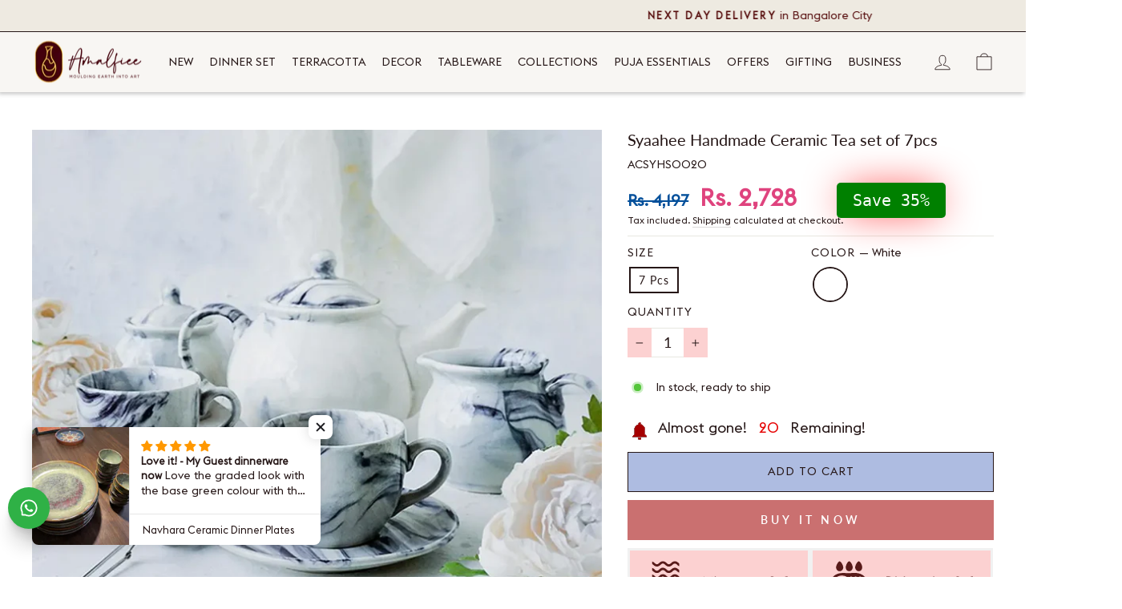

--- FILE ---
content_type: text/html; charset=utf-8
request_url: https://www.amalfieeceramics.com/collections/drinkware/products/amalfiee-grand-premium-syaahee-6-handmade-tea-set-with-2-cup-2-saucer-1-kettle-1-milk-pot-and-1-sugar-can
body_size: 57757
content:
<!doctype html>
<html class="no-js" lang="en" dir="ltr">
  <head>
<script src='https://d24sh1msnqkirc.cloudfront.net/shopflo.bundle.js' async></script>

    

    
    

    
    

    
    

    
    


    
    


    <meta name="seomaster" content="true"/><script type="application/ld+json">
        {
            "@context": "http://schema.org",
            "@type": "WebSite",
            "url": "https://www.amalfieeceramics.com",
            "potentialAction": {
                "@type": "SearchAction",
                "target": {
                    "@type": "EntryPoint",
                    "urlTemplate": "https://www.amalfieeceramics.com/search?q={query}"
                },
                "query-input": "required name=query"
                }
        }
        </script>
    
    
    
    <script type="application/ld+json">
                {
                    "@context": "http://schema.org",
                    "@type": "Product",
                    "brand": {
                        "@type": "Brand",
                        "name": "Amalfiee_Ceramics"
                    },
                    "sku": "ACSYHS0020","description": "Syaahee as the name aspires, the collection is inspired by the soulful nature of the sea holding life and beyond. Inspired by the chaos of the sea, the texture of the products is wavy and full of life. This hand-made wavy texture makes this ceramic piece unique yet soulful. Perfect to become the center of attraction at your tea party, this tea set will add a sense of elegance with minimum effort to make your tea time story a memorable one. \n\nHand made\nLead-Free\nDish wash Safe\nScratch-resistant\nMicrowave safe\n",
                    "url":"https:\/\/www.amalfieeceramics.com\/products\/amalfiee-grand-premium-syaahee-6-handmade-tea-set-with-2-cup-2-saucer-1-kettle-1-milk-pot-and-1-sugar-can",
                    "name": "Syaahee Handmade Ceramic Tea set of 7pcs","image": "https://www.amalfieeceramics.com/cdn/shop/products/Syaahee-Handmade-Ceramic-Tea-set-of-7pcs-Amalfiee_Ceramics-1678923455.jpg?v=1678923457",
                    "weight": "0.0kg",
                    "offers" : [
                        {
                            "@type" : "Offer" ,
                            "priceCurrency" : "INR" ,
                            "priceValidUntil": "2026-01-30",
                            "price" : "2728" ,
                            "availability" : "http://schema.org/InStock" ,
                            "itemCondition": "http://schema.org/NewCondition",
                            "sku": "ACSYHS0020",
                            "name": "7 Pcs / White",
                            "url" : "https://www.amalfieeceramics.com/products/amalfiee-grand-premium-syaahee-6-handmade-tea-set-with-2-cup-2-saucer-1-kettle-1-milk-pot-and-1-sugar-can?variant=41672857583778",
                            "seller" : {
                                "@type" : "Organization",
                                "name" : "Amalfiee Ceramics"
                            }
                        }
                    ]
                }
            </script>
        
    <script type="application/ld+json">
            {
                "@context": "http://schema.org",
                "@type": "BreadcrumbList",
                "itemListElement": [{
                    "@type": "ListItem",
                    "position": 1,
                    "item": {
                        "@type": "Website",
                        "@id": "https://www.amalfieeceramics.com",
                        "name": "Home"
                    }
                },{
                            "@type": "ListItem",
                            "position": 2,
                            "item": {
                                "@type": "CollectionPage",
                                "@id":  "https://www.amalfieeceramics.com/collections/drinkware",
                                "name": "Drinkware"
                            }
                        },{
                        "@type": "ListItem",
                        "position": 3,
                        "item": {
                            "@type": "WebPage",
                            "@id": "https://www.amalfieeceramics.com/collections/drinkware/products/amalfiee-grand-premium-syaahee-6-handmade-tea-set-with-2-cup-2-saucer-1-kettle-1-milk-pot-and-1-sugar-can",
                            "name": "Syaahee Handmade Ceramic Tea set of 7pcs"
                        }
                    }]}
        </script>
    


    
    
  <meta name="google-site-verification" content="z2cC4e7gHqWI_ZmQS7sp8KWJioqZrpL9B9owcsCDfo8" />
    <meta name="facebook-domain-verification" content="lw9fc948fzaa528dfxm4e4z2vpg147" />
    <meta name="google-site-verification" content="ByLl4Y8oeVVftGyhjIYdOrJcplh5KZViergUQ8lpKlI" />
    <meta charset="utf-8">
    <meta http-equiv="X-UA-Compatible" content="IE=edge,chrome=1">
    <meta name="viewport" content="width=device-width,initial-scale=1">
    <meta name="theme-color" content="#ca7070">
    <link rel="canonical" href="https://www.amalfieeceramics.com/products/amalfiee-grand-premium-syaahee-6-handmade-tea-set-with-2-cup-2-saucer-1-kettle-1-milk-pot-and-1-sugar-can">
    <link rel="preconnect" href="https://cdn.shopify.com">
    <link rel="preconnect" href="https://fonts.shopifycdn.com">
    <link rel="dns-prefetch" href="https://productreviews.shopifycdn.com">
    <link rel="dns-prefetch" href="https://ajax.googleapis.com">
    <link rel="dns-prefetch" href="https://maps.googleapis.com">
    <link rel="dns-prefetch" href="https://maps.gstatic.com">
    <!--<link rel="stylesheet" href="https://maxcdn.bootstrapcdn.com/bootstrap/4.0.0/css/bootstrap.min.css" integrity="sha384-Gn5384xqQ1aoWXA+058RXPxPg6fy4IWvTNh0E263XmFcJlSAwiGgFAW/dAiS6JXm" crossorigin="anonymous"> -->
    <link rel="preload" href="https://maxcdn.bootstrapcdn.com/bootstrap/4.0.0/css/bootstrap.min.css" as="style" onload="this.onload=null;this.rel='stylesheet'">
    <noscript><link rel="stylesheet" href="https://maxcdn.bootstrapcdn.com/bootstrap/4.0.0/css/bootstrap.min.css"></noscript>
    <!-- Global site tag (gtag.js) - Google Analytics -->
    <script src='https://bridge.shopflo.com/js/shopflo.bundle.js' async></script>
    <script async data-src="https://www.googletagmanager.com/gtag/js?id=G-RY5R25WPM8"></script>
    <script type="text/lazyload">
      window.dataLayer = window.dataLayer || [];
      function gtag(){dataLayer.push(arguments);}
      gtag('js', new Date());
      gtag('config', 'G-RY5R25WPM8');
    </script>
    
    <!-- Global site tag (gtag.js) - Google Ads: 483290069 -->
<script async src="https://www.googletagmanager.com/gtag/js?id=AW-483290069"></script>
<script>
  window.dataLayer = window.dataLayer || [];
  function gtag(){dataLayer.push(arguments);}
  gtag('js', new Date());

  gtag('config', 'AW-483290069');
</script><link rel="shortcut icon" href="//www.amalfieeceramics.com/cdn/shop/files/favi-3_32x32.png?v=1644503227" type="image/png" /><title>Syaahee Handmade Ceramic Tea set of 7pcs Amalfiee_Ceramics
&ndash; Amalfiee Ceramics
</title>
<meta name="description" content="Syaahee Handmade Ceramic Tea set of 7pcs Syaahee as the name aspires, the collection is inspired by the soulful nature of the sea holding life and beyond. Inspired by the Tea Set Amalfiee Ceramics"><meta property="og:site_name" content="Amalfiee Ceramics">
  <meta property="og:url" content="https://www.amalfieeceramics.com/products/amalfiee-grand-premium-syaahee-6-handmade-tea-set-with-2-cup-2-saucer-1-kettle-1-milk-pot-and-1-sugar-can">
  <meta property="og:title" content="Syaahee Handmade Ceramic Tea set of 7pcs">
  <meta property="og:type" content="product">
  <meta property="og:description" content="Syaahee Handmade Ceramic Tea set of 7pcs Syaahee as the name aspires, the collection is inspired by the soulful nature of the sea holding life and beyond. Inspired by the Tea Set Amalfiee Ceramics"><meta property="og:image" content="http://www.amalfieeceramics.com/cdn/shop/products/Syaahee-Handmade-Ceramic-Tea-set-of-7pcs-Amalfiee_Ceramics-1678923455.jpg?v=1678923457">
    <meta property="og:image:secure_url" content="https://www.amalfieeceramics.com/cdn/shop/products/Syaahee-Handmade-Ceramic-Tea-set-of-7pcs-Amalfiee_Ceramics-1678923455.jpg?v=1678923457">
    <meta property="og:image:width" content="1000">
    <meta property="og:image:height" content="1000"><meta name="twitter:site" content="@">
  <meta name="twitter:card" content="summary_large_image">
  <meta name="twitter:title" content="Syaahee Handmade Ceramic Tea set of 7pcs">
  <meta name="twitter:description" content="Syaahee Handmade Ceramic Tea set of 7pcs Syaahee as the name aspires, the collection is inspired by the soulful nature of the sea holding life and beyond. Inspired by the Tea Set Amalfiee Ceramics">
<script type="text/javascript">
  
  function initLazyLoad(){let _0x5ffe5=["\x6E\x61\x76\x69\x67\x61\x74\x6F\x72","\x75\x73\x65\x72\x41\x67\x65\x6E\x74","\x67\x68\x74\x68\x6F\x75\x73","\x58\x31\x31"]; return-1!=window[_0x5ffe5[0]][_0x5ffe5[1]].indexOf(_0x5ffe5[2])||-1!=window[_0x5ffe5[0]][_0x5ffe5[1]].indexOf(_0x5ffe5[3])} const uLTS=new MutationObserver(e=>{e.forEach(({addedNodes:e})=>{e.forEach(e=>{1===e.nodeType&&"IFRAME"===e.tagName&&(e.src.includes("youtube.com")||e.src.includes("vimeo.com"))&&(e.setAttribute("loading","lazy"),e.setAttribute("data-src",e.src),e.removeAttribute("src")),1!==e.nodeType||"IMG"!==e.tagName||e.src.includes("data:image")||e.setAttribute("loading","lazy"),1===e.nodeType&&"SCRIPT"===e.tagName&&("analytics"!=e.className&&"boomerang"!=e.className||(e.type="text/lazyload"),e.innerHTML.includes("asyncLoad")&&(e.innerHTML=e.innerHTML.replace("if(window.attachEvent)","document.addEventListener('asyncLazyLoad',function(event){asyncLoad();});if(window.attachEvent)").replaceAll(", asyncLoad",", function(){}")),(e.innerHTML.includes("PreviewBarInjector")||e.innerHTML.includes("adminBarInjector"))&&(e.innerHTML=e.innerHTML.replace("DOMContentLoaded","loadBarInjector")),e.src.includes("js")&&initLazyLoad()&&(e.setAttribute("data-src",e.src),e.removeAttribute("src")))})})});uLTS.observe(document.documentElement,{childList:!0,subtree:!0}); YETT_BLACKLIST = [ /monorail-edge\.shopifysvc\.com/, /storefront/ ]
  !function(t,e){"object"==typeof exports&&"undefined"!=typeof module?e(exports):"function"==typeof define&&define.amd?define(["exports"],e):e(t.yett={})}(this,function(t){"use strict";var e={blacklist:window.YETT_BLACKLIST,whitelist:window.YETT_WHITELIST},r={blacklisted:[]},n=function(t,r){return t&&(!r||"javascript/blocked"!==r)&&(!e.blacklist||e.blacklist.some(function(e){return e.test(t)}))&&(!e.whitelist||e.whitelist.every(function(e){return!e.test(t)}))},i=function(t){var r=t.getAttribute("src");return e.blacklist&&e.blacklist.every(function(t){return!t.test(r)})||e.whitelist&&e.whitelist.some(function(t){return t.test(r)})},c=new MutationObserver(function(t){t.forEach(function(t){for(var e=t.addedNodes,i=function(t){var i=e[t];if(1===i.nodeType&&"SCRIPT"===i.tagName){var c=i.src,o=i.type;if(n(c,o)){r.blacklisted.push(i.cloneNode()),i.type="javascript/blocked";i.addEventListener("beforescriptexecute",function t(e){"javascript/blocked"===i.getAttribute("type")&&e.preventDefault(),i.removeEventListener("beforescriptexecute",t)}),i.parentElement.removeChild(i)}}},c=0;c<e.length;c++)i(c)})});c.observe(document.documentElement,{childList:!0,subtree:!0});var o=document.createElement;document.createElement=function(){for(var t=arguments.length,e=Array(t),r=0;r<t;r++)e[r]=arguments[r];if("script"!==e[0].toLowerCase())return o.bind(document).apply(void 0,e);var i=o.bind(document).apply(void 0,e),c=i.setAttribute.bind(i);return Object.defineProperties(i,{src:{get:function(){return i.getAttribute("src")},set:function(t){return n(t,i.type)&&c("type","javascript/blocked"),c("src",t),!0}},type:{set:function(t){var e=n(i.src,i.type)?"javascript/blocked":t;return c("type",e),!0}}}),i.setAttribute=function(t,e){"type"===t||"src"===t?i[t]=e:HTMLScriptElement.prototype.setAttribute.call(i,t,e)},i};var l=function(t){if(Array.isArray(t)){for(var e=0,r=Array(t.length);e<t.length;e++)r[e]=t[e];return r}return Array.from(t)},a=new RegExp("[|\\{}()[\\]^$+*?.]","g");t.unblock=function(){for(var t=arguments.length,n=Array(t),o=0;o<t;o++)n[o]=arguments[o];n.length<1?(e.blacklist=[],e.whitelist=[]):(e.blacklist&&(e.blacklist=e.blacklist.filter(function(t){return n.every(function(e){return!t.test(e)})})),e.whitelist&&(e.whitelist=[].concat(l(e.whitelist),l(n.map(function(t){var r=".*"+t.replace(a,"\\$&")+".*";return e.whitelist.find(function(t){return t.toString()===r.toString()})?null:new RegExp(r)}).filter(Boolean)))));for(var s=document.querySelectorAll('script[type="javascript/blocked"]'),u=0;u<s.length;u++){var p=s[u];i(p)&&(p.type="application/javascript",r.blacklisted.push(p),p.parentElement.removeChild(p))}var d=0;[].concat(l(r.blacklisted)).forEach(function(t,e){if(i(t)){var n=document.createElement("script");n.setAttribute("src",t.src),n.setAttribute("type","application/javascript"),document.head.appendChild(n),r.blacklisted.splice(e-d,1),d++}}),e.blacklist&&e.blacklist.length<1&&c.disconnect()},Object.defineProperty(t,"__esModule",{value:!0})});
  
</script>
<style data-shopify>@font-face {
  font-family: Lato;
  font-weight: 400;
  font-style: normal;
  font-display: swap;
  src: url("//www.amalfieeceramics.com/cdn/fonts/lato/lato_n4.c3b93d431f0091c8be23185e15c9d1fee1e971c5.woff2") format("woff2"),
       url("//www.amalfieeceramics.com/cdn/fonts/lato/lato_n4.d5c00c781efb195594fd2fd4ad04f7882949e327.woff") format("woff");
}

  @font-face {
  font-family: Lato;
  font-weight: 400;
  font-style: normal;
  font-display: swap;
  src: url("//www.amalfieeceramics.com/cdn/fonts/lato/lato_n4.c3b93d431f0091c8be23185e15c9d1fee1e971c5.woff2") format("woff2"),
       url("//www.amalfieeceramics.com/cdn/fonts/lato/lato_n4.d5c00c781efb195594fd2fd4ad04f7882949e327.woff") format("woff");
}


  @font-face {
  font-family: Lato;
  font-weight: 600;
  font-style: normal;
  font-display: swap;
  src: url("//www.amalfieeceramics.com/cdn/fonts/lato/lato_n6.38d0e3b23b74a60f769c51d1df73fac96c580d59.woff2") format("woff2"),
       url("//www.amalfieeceramics.com/cdn/fonts/lato/lato_n6.3365366161bdcc36a3f97cfbb23954d8c4bf4079.woff") format("woff");
}

  @font-face {
  font-family: Lato;
  font-weight: 400;
  font-style: italic;
  font-display: swap;
  src: url("//www.amalfieeceramics.com/cdn/fonts/lato/lato_i4.09c847adc47c2fefc3368f2e241a3712168bc4b6.woff2") format("woff2"),
       url("//www.amalfieeceramics.com/cdn/fonts/lato/lato_i4.3c7d9eb6c1b0a2bf62d892c3ee4582b016d0f30c.woff") format("woff");
}

  @font-face {
  font-family: Lato;
  font-weight: 600;
  font-style: italic;
  font-display: swap;
  src: url("//www.amalfieeceramics.com/cdn/fonts/lato/lato_i6.ab357ee5069e0603c2899b31e2b8ae84c4a42a48.woff2") format("woff2"),
       url("//www.amalfieeceramics.com/cdn/fonts/lato/lato_i6.3164fed79d7d987c1390528781c7c2f59ac7a746.woff") format("woff");
}

</style><link href="//www.amalfieeceramics.com/cdn/shop/t/20/assets/theme.css?v=79881756906705255711767956971" rel="stylesheet" type="text/css" media="all" />
<style data-shopify>:root {
    --typeHeaderPrimary: Lato;
    --typeHeaderFallback: sans-serif;
    --typeHeaderSize: 36px;
    --typeHeaderWeight: 400;
    --typeHeaderLineHeight: 1;
    --typeHeaderSpacing: 0.0em;

    --typeBasePrimary:Lato;
    --typeBaseFallback:sans-serif;
    --typeBaseSize: 18px;
    --typeBaseWeight: 400;
    --typeBaseSpacing: 0.0em;
    --typeBaseLineHeight: 1.4;

    --typeCollectionTitle: 20px;

    --iconWeight: 2px;
    --iconLinecaps: miter;

    
      --buttonRadius: 0px;
    

    --colorGridOverlayOpacity: 0.1;
  }

  .placeholder-content {
    background-image: linear-gradient(100deg, #ffffff 40%, #f7f7f7 63%, #ffffff 79%);
  }</style><script>
      document.documentElement.className = document.documentElement.className.replace('no-js', 'js');

      window.theme = window.theme || {};
      theme.routes = {
        home: "/",
        cart: "/cart.js",
        cartPage: "/cart",
        cartAdd: "/cart/add.js",
        cartChange: "/cart/change.js",
        search: "/search"
      };
      theme.strings = {
        soldOut: "Sold Out",
        unavailable: "Unavailable",
        inStockLabel: "In stock, ready to ship",
        stockLabel: "Low stock - [count] items left",
        willNotShipUntil: "Ready to ship [date]",
        willBeInStockAfter: "Back in stock [date]",
        waitingForStock: "Inventory on the way",
        savePrice: "Save [saved_amount]",
        cartEmpty: "Your cart is currently empty.",
        cartTermsConfirmation: "You must agree with the terms and conditions of sales to check out",
        searchCollections: "Collections:",
        searchPages: "Pages:",
        searchArticles: "Articles:"
      };
      theme.settings = {
        dynamicVariantsEnable: true,
        cartType: "drawer",
        isCustomerTemplate: false,
        moneyFormat: "Rs. {{amount_no_decimals}}",
        saveType: "percent",
        productImageSize: "natural",
        productImageCover: true,
        predictiveSearch: true,
        predictiveSearchType: "product",
        quickView: true,
        themeName: 'Impulse',
        themeVersion: "5.3.0"
      };
    </script><script>window.performance && window.performance.mark && window.performance.mark('shopify.content_for_header.start');</script><meta name="facebook-domain-verification" content="8abtute93c317yop24jv34hco4nrmh">
<meta name="google-site-verification" content="z2cC4e7gHqWI_ZmQS7sp8KWJioqZrpL9B9owcsCDfo8">
<meta id="shopify-digital-wallet" name="shopify-digital-wallet" content="/44347949218/digital_wallets/dialog">
<link rel="alternate" type="application/json+oembed" href="https://www.amalfieeceramics.com/products/amalfiee-grand-premium-syaahee-6-handmade-tea-set-with-2-cup-2-saucer-1-kettle-1-milk-pot-and-1-sugar-can.oembed">
<script async="async" src="/checkouts/internal/preloads.js?locale=en-IN"></script>
<script id="shopify-features" type="application/json">{"accessToken":"b8bc6a6ab6fb1f7ec56c5a850b1ab812","betas":["rich-media-storefront-analytics"],"domain":"www.amalfieeceramics.com","predictiveSearch":true,"shopId":44347949218,"locale":"en"}</script>
<script>var Shopify = Shopify || {};
Shopify.shop = "amalfiee-ceramics.myshopify.com";
Shopify.locale = "en";
Shopify.currency = {"active":"INR","rate":"1.0"};
Shopify.country = "IN";
Shopify.theme = {"name":"Shopflo X Amalfiee Ceramics","id":140699467938,"schema_name":"Impulse","schema_version":"5.3.0","theme_store_id":857,"role":"main"};
Shopify.theme.handle = "null";
Shopify.theme.style = {"id":null,"handle":null};
Shopify.cdnHost = "www.amalfieeceramics.com/cdn";
Shopify.routes = Shopify.routes || {};
Shopify.routes.root = "/";</script>
<script type="module">!function(o){(o.Shopify=o.Shopify||{}).modules=!0}(window);</script>
<script>!function(o){function n(){var o=[];function n(){o.push(Array.prototype.slice.apply(arguments))}return n.q=o,n}var t=o.Shopify=o.Shopify||{};t.loadFeatures=n(),t.autoloadFeatures=n()}(window);</script>
<script id="shop-js-analytics" type="application/json">{"pageType":"product"}</script>
<script defer="defer" async type="module" src="//www.amalfieeceramics.com/cdn/shopifycloud/shop-js/modules/v2/client.init-shop-cart-sync_BApSsMSl.en.esm.js"></script>
<script defer="defer" async type="module" src="//www.amalfieeceramics.com/cdn/shopifycloud/shop-js/modules/v2/chunk.common_CBoos6YZ.esm.js"></script>
<script type="module">
  await import("//www.amalfieeceramics.com/cdn/shopifycloud/shop-js/modules/v2/client.init-shop-cart-sync_BApSsMSl.en.esm.js");
await import("//www.amalfieeceramics.com/cdn/shopifycloud/shop-js/modules/v2/chunk.common_CBoos6YZ.esm.js");

  window.Shopify.SignInWithShop?.initShopCartSync?.({"fedCMEnabled":true,"windoidEnabled":true});

</script>
<script>(function() {
  var isLoaded = false;
  function asyncLoad() {
    if (isLoaded) return;
    isLoaded = true;
    var urls = ["https:\/\/d68ueg57a8p5r.cloudfront.net\/index.js?shop=amalfiee-ceramics.myshopify.com","https:\/\/chimpstatic.com\/mcjs-connected\/js\/users\/b02fb364dc6da34b1d8dbbd5b\/f3b16d35bc40ae58d6f35f1b9.js?shop=amalfiee-ceramics.myshopify.com","https:\/\/aglis-app.herokuapp.com\/get_script\/82da1454cae911ed87c57ed9e3997d5b.js?v=887063\u0026shop=amalfiee-ceramics.myshopify.com","https:\/\/static2.rapidsearch.dev\/resultpage.js?shop=amalfiee-ceramics.myshopify.com","https:\/\/cdn.hextom.com\/js\/ultimatesalesboost.js?shop=amalfiee-ceramics.myshopify.com","https:\/\/sr-cdn.shiprocket.in\/sr-promise\/static\/uc.js?channel_id=4\u0026sr_company_id=707234\u0026shop=amalfiee-ceramics.myshopify.com"];
    for (var i = 0; i < urls.length; i++) {
      var s = document.createElement('script');
      s.type = 'text/javascript';
      s.async = true;
      s.src = urls[i];
      var x = document.getElementsByTagName('script')[0];
      x.parentNode.insertBefore(s, x);
    }
  };
  if(window.attachEvent) {
    window.attachEvent('onload', asyncLoad);
  } else {
    window.addEventListener('load', asyncLoad, false);
  }
})();</script>
<script id="__st">var __st={"a":44347949218,"offset":19800,"reqid":"02166026-246d-4081-bdd1-b2e90cbf70f6-1768895875","pageurl":"www.amalfieeceramics.com\/collections\/drinkware\/products\/amalfiee-grand-premium-syaahee-6-handmade-tea-set-with-2-cup-2-saucer-1-kettle-1-milk-pot-and-1-sugar-can","u":"d2e116ebc96f","p":"product","rtyp":"product","rid":7282907578530};</script>
<script>window.ShopifyPaypalV4VisibilityTracking = true;</script>
<script id="captcha-bootstrap">!function(){'use strict';const t='contact',e='account',n='new_comment',o=[[t,t],['blogs',n],['comments',n],[t,'customer']],c=[[e,'customer_login'],[e,'guest_login'],[e,'recover_customer_password'],[e,'create_customer']],r=t=>t.map((([t,e])=>`form[action*='/${t}']:not([data-nocaptcha='true']) input[name='form_type'][value='${e}']`)).join(','),a=t=>()=>t?[...document.querySelectorAll(t)].map((t=>t.form)):[];function s(){const t=[...o],e=r(t);return a(e)}const i='password',u='form_key',d=['recaptcha-v3-token','g-recaptcha-response','h-captcha-response',i],f=()=>{try{return window.sessionStorage}catch{return}},m='__shopify_v',_=t=>t.elements[u];function p(t,e,n=!1){try{const o=window.sessionStorage,c=JSON.parse(o.getItem(e)),{data:r}=function(t){const{data:e,action:n}=t;return t[m]||n?{data:e,action:n}:{data:t,action:n}}(c);for(const[e,n]of Object.entries(r))t.elements[e]&&(t.elements[e].value=n);n&&o.removeItem(e)}catch(o){console.error('form repopulation failed',{error:o})}}const l='form_type',E='cptcha';function T(t){t.dataset[E]=!0}const w=window,h=w.document,L='Shopify',v='ce_forms',y='captcha';let A=!1;((t,e)=>{const n=(g='f06e6c50-85a8-45c8-87d0-21a2b65856fe',I='https://cdn.shopify.com/shopifycloud/storefront-forms-hcaptcha/ce_storefront_forms_captcha_hcaptcha.v1.5.2.iife.js',D={infoText:'Protected by hCaptcha',privacyText:'Privacy',termsText:'Terms'},(t,e,n)=>{const o=w[L][v],c=o.bindForm;if(c)return c(t,g,e,D).then(n);var r;o.q.push([[t,g,e,D],n]),r=I,A||(h.body.append(Object.assign(h.createElement('script'),{id:'captcha-provider',async:!0,src:r})),A=!0)});var g,I,D;w[L]=w[L]||{},w[L][v]=w[L][v]||{},w[L][v].q=[],w[L][y]=w[L][y]||{},w[L][y].protect=function(t,e){n(t,void 0,e),T(t)},Object.freeze(w[L][y]),function(t,e,n,w,h,L){const[v,y,A,g]=function(t,e,n){const i=e?o:[],u=t?c:[],d=[...i,...u],f=r(d),m=r(i),_=r(d.filter((([t,e])=>n.includes(e))));return[a(f),a(m),a(_),s()]}(w,h,L),I=t=>{const e=t.target;return e instanceof HTMLFormElement?e:e&&e.form},D=t=>v().includes(t);t.addEventListener('submit',(t=>{const e=I(t);if(!e)return;const n=D(e)&&!e.dataset.hcaptchaBound&&!e.dataset.recaptchaBound,o=_(e),c=g().includes(e)&&(!o||!o.value);(n||c)&&t.preventDefault(),c&&!n&&(function(t){try{if(!f())return;!function(t){const e=f();if(!e)return;const n=_(t);if(!n)return;const o=n.value;o&&e.removeItem(o)}(t);const e=Array.from(Array(32),(()=>Math.random().toString(36)[2])).join('');!function(t,e){_(t)||t.append(Object.assign(document.createElement('input'),{type:'hidden',name:u})),t.elements[u].value=e}(t,e),function(t,e){const n=f();if(!n)return;const o=[...t.querySelectorAll(`input[type='${i}']`)].map((({name:t})=>t)),c=[...d,...o],r={};for(const[a,s]of new FormData(t).entries())c.includes(a)||(r[a]=s);n.setItem(e,JSON.stringify({[m]:1,action:t.action,data:r}))}(t,e)}catch(e){console.error('failed to persist form',e)}}(e),e.submit())}));const S=(t,e)=>{t&&!t.dataset[E]&&(n(t,e.some((e=>e===t))),T(t))};for(const o of['focusin','change'])t.addEventListener(o,(t=>{const e=I(t);D(e)&&S(e,y())}));const B=e.get('form_key'),M=e.get(l),P=B&&M;t.addEventListener('DOMContentLoaded',(()=>{const t=y();if(P)for(const e of t)e.elements[l].value===M&&p(e,B);[...new Set([...A(),...v().filter((t=>'true'===t.dataset.shopifyCaptcha))])].forEach((e=>S(e,t)))}))}(h,new URLSearchParams(w.location.search),n,t,e,['guest_login'])})(!0,!0)}();</script>
<script integrity="sha256-4kQ18oKyAcykRKYeNunJcIwy7WH5gtpwJnB7kiuLZ1E=" data-source-attribution="shopify.loadfeatures" defer="defer" src="//www.amalfieeceramics.com/cdn/shopifycloud/storefront/assets/storefront/load_feature-a0a9edcb.js" crossorigin="anonymous"></script>
<script data-source-attribution="shopify.dynamic_checkout.dynamic.init">var Shopify=Shopify||{};Shopify.PaymentButton=Shopify.PaymentButton||{isStorefrontPortableWallets:!0,init:function(){window.Shopify.PaymentButton.init=function(){};var t=document.createElement("script");t.src="https://www.amalfieeceramics.com/cdn/shopifycloud/portable-wallets/latest/portable-wallets.en.js",t.type="module",document.head.appendChild(t)}};
</script>
<script data-source-attribution="shopify.dynamic_checkout.buyer_consent">
  function portableWalletsHideBuyerConsent(e){var t=document.getElementById("shopify-buyer-consent"),n=document.getElementById("shopify-subscription-policy-button");t&&n&&(t.classList.add("hidden"),t.setAttribute("aria-hidden","true"),n.removeEventListener("click",e))}function portableWalletsShowBuyerConsent(e){var t=document.getElementById("shopify-buyer-consent"),n=document.getElementById("shopify-subscription-policy-button");t&&n&&(t.classList.remove("hidden"),t.removeAttribute("aria-hidden"),n.addEventListener("click",e))}window.Shopify?.PaymentButton&&(window.Shopify.PaymentButton.hideBuyerConsent=portableWalletsHideBuyerConsent,window.Shopify.PaymentButton.showBuyerConsent=portableWalletsShowBuyerConsent);
</script>
<script>
  function portableWalletsCleanup(e){e&&e.src&&console.error("Failed to load portable wallets script "+e.src);var t=document.querySelectorAll("shopify-accelerated-checkout .shopify-payment-button__skeleton, shopify-accelerated-checkout-cart .wallet-cart-button__skeleton"),e=document.getElementById("shopify-buyer-consent");for(let e=0;e<t.length;e++)t[e].remove();e&&e.remove()}function portableWalletsNotLoadedAsModule(e){e instanceof ErrorEvent&&"string"==typeof e.message&&e.message.includes("import.meta")&&"string"==typeof e.filename&&e.filename.includes("portable-wallets")&&(window.removeEventListener("error",portableWalletsNotLoadedAsModule),window.Shopify.PaymentButton.failedToLoad=e,"loading"===document.readyState?document.addEventListener("DOMContentLoaded",window.Shopify.PaymentButton.init):window.Shopify.PaymentButton.init())}window.addEventListener("error",portableWalletsNotLoadedAsModule);
</script>

<script type="module" src="https://www.amalfieeceramics.com/cdn/shopifycloud/portable-wallets/latest/portable-wallets.en.js" onError="portableWalletsCleanup(this)" crossorigin="anonymous"></script>
<script nomodule>
  document.addEventListener("DOMContentLoaded", portableWalletsCleanup);
</script>

<link id="shopify-accelerated-checkout-styles" rel="stylesheet" media="screen" href="https://www.amalfieeceramics.com/cdn/shopifycloud/portable-wallets/latest/accelerated-checkout-backwards-compat.css" crossorigin="anonymous">
<style id="shopify-accelerated-checkout-cart">
        #shopify-buyer-consent {
  margin-top: 1em;
  display: inline-block;
  width: 100%;
}

#shopify-buyer-consent.hidden {
  display: none;
}

#shopify-subscription-policy-button {
  background: none;
  border: none;
  padding: 0;
  text-decoration: underline;
  font-size: inherit;
  cursor: pointer;
}

#shopify-subscription-policy-button::before {
  box-shadow: none;
}

      </style>

<script>window.performance && window.performance.mark && window.performance.mark('shopify.content_for_header.end');</script><script data-src="//www.amalfieeceramics.com/cdn/shop/t/20/assets/ets_cf_config.js?v=126095941151926205321744822990" type="text/javascript"></script>

    <script src="//www.amalfieeceramics.com/cdn/shop/t/20/assets/vendor-scripts-v10.js" defer="defer"></script><script src="//www.amalfieeceramics.com/cdn/shop/t/20/assets/theme.js?v=77740605493169800861744822990" defer="defer"></script><script data-src="//www.amalfieeceramics.com/cdn/shop/t/20/assets/gang-custom-js-shopify--main.js?v=23915903069419076021744822990" type="text/javascript"></script>
    <link data-href="//www.amalfieeceramics.com/cdn/shop/t/20/assets/gang-custom-css-shopify--main.css?v=111603181540343972631744822990" rel="stylesheet" type="text/css" media="all" />
     <script> var bonShopInfo = {"shopName":"amalfiee-ceramics.myshopify.com","displayWidget":true,"shopInfo":{"currency":"INR","country_code":"IN","weight_unit":"kg","point_name":"","referral_enabled":false},"appearance":{"theme_configs_json":{"color":{"text_color":"#FFFFFF","primary_color":"#ED66B2","secondary_color":"#86469C"},"banner_img":"","showIllustration":true},"is_first_time":true,"widget_button_configs_json":{"placement":{"widget_spacing":{"side":"20px","bottom":"20px"},"widget_button_position":"2"},"widget_icon":"widget-icon-1.svg","widget_title":"Rewards"},"displayed_text_configs_json":{"my_balance":{"date":"Date","total":"Total","points":"Points","actions":"Actions","no_value":"There is no activitiy to show at the moment","referred":"Referred by a friend","referrer":"Referred a friend","point_expiry":"Points are expired","refund_order":"Refund order","return_points":"Return points for redeemed code","my_balance_button":"Earn more","cancel_order_status":"Cancel order","store_owner_adjusted":"Store owner just adjusted your points"},"my_rewards":{"no_value":"You don't have any rewards at the moment","used_button":"Used","reward_button":"Use it now","get_some_rewards":"Get some rewards"},"sign_in_page":{"welcome":"Welcome","earn_point":"Earn points","my_balance":"My balance","my_rewards":"My rewards","your_point":"Your points","join_button":"Join","program_name":"Reward program","redeem_point":"Redeem points","sign_in_button":"Sign in","sign_in_tagline":"Join our program to get attractive rewards!","referral_program":"Referral Program","sign_in_requirement_message":"Oops! You have to sign in to do this action"},"earn_points_tab":{"retweet":"Retweet","no_value":"There is no earning rule to show at the moment","required":"Required fields: first name, last name, address, phone","save_date":"Save date","follow_tiktok":"Follow on Tiktok","join_fb_group":"Join a Facebook group","share_twitter":"Share on Twitter","complete_order":"Complete an order","create_account":"Create an account","earn_for_every":"Earn 10 points for every 1$","follow_twitter":"Follow on Twitter","happy_birthday":"Happy birthday","share_facebook":"Share on Facebook","share_linkedin":"Share on LinkedIn","sign_up_button":"Do it now","follow_facebook":"Like on Facebook","follow_linkedin":"Follow on LinkedIn","complete_profile":"Complete profile","follow_instagram":"Follow on Instagram","follow_pinterest":"Follow on Pinterest","message_birthday":"Enter a date within 30 days won’t earn you points","subscribe_youtube":"Subscribe on Youtube","subcrible_newletter":"Subscribe for newsletter","happy_birthday_button":"Enter info","place_an_order_button":"Purchase","like_on_facebook_button":"Take me there"},"notification_tab":{"copied":"Copied","hover_copy":"Copy to clipboard","title_fail":"Oops","message_fail":"Something went wrong! Please enter a valid date","title_success_input":"Yay!","title_success_letter":"Great!","message_success_input":"Your birthday was set!","message_success_letter":"You are now subscribed to our newsletter"},"redeem_points_tab":{"maximum":"Maximum shipping amount","minimum":"Minimum purchase value","no_value":"There is no redeeming rule to show at the moment","apply_button":"Apply now","apply_message":"Apply this code to your shopping cart. If you do not use this code now, you can always find it in My rewards tab anytime","redeem_button":"Redeem","discount_value":"Discount value"},"referral_program_tab":{"referral_button":"Refer a friend now","referral_tagline":"Get rewards when your friend uses the referral link to sign up and place an order","text_for_referral":"You will get ...","text_for_referral_friend":"They will get ..."}}}}; </script>
 <script> var bonCustomerPoints = null; </script>
    <!-- Upsell & Cross Sell Kit by Logbase - Starts -->
    <script data-src='https://upsell-app.logbase.io/lb-upsell.js?shop=amalfiee-ceramics.myshopify.com' defer></script>
    <!-- Upsell & Cross Sell Kit by Logbase - Ends -->
    
<!-- Start of Judge.me Core -->
<link rel="dns-prefetch" href="https://cdn.judge.me/">
<script data-cfasync='false' class='jdgm-settings-script'>window.jdgmSettings={"pagination":5,"disable_web_reviews":false,"badge_no_review_text":"No reviews","badge_n_reviews_text":"{{ n }} review/reviews","hide_badge_preview_if_no_reviews":true,"badge_hide_text":false,"enforce_center_preview_badge":false,"widget_title":"Customer Reviews","widget_open_form_text":"Write a review","widget_close_form_text":"Cancel review","widget_refresh_page_text":"Refresh page","widget_summary_text":"Based on {{ number_of_reviews }} review/reviews","widget_no_review_text":"Be the first to write a review","widget_name_field_text":"Display name","widget_verified_name_field_text":"Verified Name (public)","widget_name_placeholder_text":"Display name","widget_required_field_error_text":"This field is required.","widget_email_field_text":"Email address","widget_verified_email_field_text":"Verified Email (private, can not be edited)","widget_email_placeholder_text":"Your email address","widget_email_field_error_text":"Please enter a valid email address.","widget_rating_field_text":"Rating","widget_review_title_field_text":"Review Title","widget_review_title_placeholder_text":"Give your review a title","widget_review_body_field_text":"Review content","widget_review_body_placeholder_text":"Start writing here...","widget_pictures_field_text":"Picture/Video (optional)","widget_submit_review_text":"Submit Review","widget_submit_verified_review_text":"Submit Verified Review","widget_submit_success_msg_with_auto_publish":"Thank you! Please refresh the page in a few moments to see your review. You can remove or edit your review by logging into \u003ca href='https://judge.me/login' target='_blank' rel='nofollow noopener'\u003eJudge.me\u003c/a\u003e","widget_submit_success_msg_no_auto_publish":"Thank you! Your review will be published as soon as it is approved by the shop admin. You can remove or edit your review by logging into \u003ca href='https://judge.me/login' target='_blank' rel='nofollow noopener'\u003eJudge.me\u003c/a\u003e","widget_show_default_reviews_out_of_total_text":"Showing {{ n_reviews_shown }} out of {{ n_reviews }} reviews.","widget_show_all_link_text":"Show all","widget_show_less_link_text":"Show less","widget_author_said_text":"{{ reviewer_name }} said:","widget_days_text":"{{ n }} days ago","widget_weeks_text":"{{ n }} week/weeks ago","widget_months_text":"{{ n }} month/months ago","widget_years_text":"{{ n }} year/years ago","widget_yesterday_text":"Yesterday","widget_today_text":"Today","widget_replied_text":"\u003e\u003e {{ shop_name }} replied:","widget_read_more_text":"Read more","widget_reviewer_name_as_initial":"","widget_rating_filter_color":"","widget_rating_filter_see_all_text":"See all reviews","widget_sorting_most_recent_text":"Most Recent","widget_sorting_highest_rating_text":"Highest Rating","widget_sorting_lowest_rating_text":"Lowest Rating","widget_sorting_with_pictures_text":"Only Pictures","widget_sorting_most_helpful_text":"Most Helpful","widget_open_question_form_text":"Ask a question","widget_reviews_subtab_text":"Reviews","widget_questions_subtab_text":"Questions","widget_question_label_text":"Question","widget_answer_label_text":"Answer","widget_question_placeholder_text":"Write your question here","widget_submit_question_text":"Submit Question","widget_question_submit_success_text":"Thank you for your question! We will notify you once it gets answered.","verified_badge_text":"Verified","verified_badge_bg_color":"","verified_badge_text_color":"","verified_badge_placement":"left-of-reviewer-name","widget_review_max_height":"","widget_hide_border":false,"widget_social_share":false,"widget_thumb":false,"widget_review_location_show":false,"widget_location_format":"country_iso_code","all_reviews_include_out_of_store_products":true,"all_reviews_out_of_store_text":"(out of store)","all_reviews_pagination":100,"all_reviews_product_name_prefix_text":"about","enable_review_pictures":true,"enable_question_anwser":false,"widget_theme":"","review_date_format":"mm/dd/yyyy","default_sort_method":"most-recent","widget_product_reviews_subtab_text":"Product Reviews","widget_shop_reviews_subtab_text":"Shop Reviews","widget_other_products_reviews_text":"Reviews for other products","widget_store_reviews_subtab_text":"Store reviews","widget_no_store_reviews_text":"This store hasn't received any reviews yet","widget_web_restriction_product_reviews_text":"This product hasn't received any reviews yet","widget_no_items_text":"No items found","widget_show_more_text":"Show more","widget_write_a_store_review_text":"Write a Store Review","widget_other_languages_heading":"Reviews in Other Languages","widget_translate_review_text":"Translate review to {{ language }}","widget_translating_review_text":"Translating...","widget_show_original_translation_text":"Show original ({{ language }})","widget_translate_review_failed_text":"Review couldn't be translated.","widget_translate_review_retry_text":"Retry","widget_translate_review_try_again_later_text":"Try again later","show_product_url_for_grouped_product":false,"widget_sorting_pictures_first_text":"Pictures First","show_pictures_on_all_rev_page_mobile":false,"show_pictures_on_all_rev_page_desktop":false,"floating_tab_hide_mobile_install_preference":false,"floating_tab_button_name":"★ Reviews","floating_tab_title":"Let customers speak for us","floating_tab_button_color":"","floating_tab_button_background_color":"","floating_tab_url":"","floating_tab_url_enabled":false,"floating_tab_tab_style":"text","all_reviews_text_badge_text":"Customers rate us {{ shop.metafields.judgeme.all_reviews_rating | round: 1 }}/5 based on {{ shop.metafields.judgeme.all_reviews_count }} reviews.","all_reviews_text_badge_text_branded_style":"{{ shop.metafields.judgeme.all_reviews_rating | round: 1 }} out of 5 stars based on {{ shop.metafields.judgeme.all_reviews_count }} reviews","is_all_reviews_text_badge_a_link":false,"show_stars_for_all_reviews_text_badge":false,"all_reviews_text_badge_url":"","all_reviews_text_style":"text","all_reviews_text_color_style":"judgeme_brand_color","all_reviews_text_color":"#108474","all_reviews_text_show_jm_brand":true,"featured_carousel_show_header":true,"featured_carousel_title":"Let Customers Speak for Us","testimonials_carousel_title":"Customers are saying","videos_carousel_title":"Real customer stories","cards_carousel_title":"Customers are saying","featured_carousel_count_text":"from {{ n }} reviews","featured_carousel_add_link_to_all_reviews_page":false,"featured_carousel_url":"","featured_carousel_show_images":true,"featured_carousel_autoslide_interval":5,"featured_carousel_arrows_on_the_sides":false,"featured_carousel_height":250,"featured_carousel_width":100,"featured_carousel_image_size":0,"featured_carousel_image_height":250,"featured_carousel_arrow_color":"#eeeeee","verified_count_badge_style":"vintage","verified_count_badge_orientation":"horizontal","verified_count_badge_color_style":"judgeme_brand_color","verified_count_badge_color":"#108474","is_verified_count_badge_a_link":false,"verified_count_badge_url":"","verified_count_badge_show_jm_brand":true,"widget_rating_preset_default":5,"widget_first_sub_tab":"product-reviews","widget_show_histogram":true,"widget_histogram_use_custom_color":false,"widget_pagination_use_custom_color":false,"widget_star_use_custom_color":false,"widget_verified_badge_use_custom_color":false,"widget_write_review_use_custom_color":false,"picture_reminder_submit_button":"Upload Pictures","enable_review_videos":false,"mute_video_by_default":false,"widget_sorting_videos_first_text":"Videos First","widget_review_pending_text":"Pending","featured_carousel_items_for_large_screen":1,"social_share_options_order":"Facebook,Twitter","remove_microdata_snippet":true,"disable_json_ld":false,"enable_json_ld_products":false,"preview_badge_show_question_text":false,"preview_badge_no_question_text":"No questions","preview_badge_n_question_text":"{{ number_of_questions }} question/questions","qa_badge_show_icon":false,"qa_badge_position":"same-row","remove_judgeme_branding":false,"widget_add_search_bar":false,"widget_search_bar_placeholder":"Search","widget_sorting_verified_only_text":"Verified only","featured_carousel_theme":"default","featured_carousel_show_rating":true,"featured_carousel_show_title":true,"featured_carousel_show_body":true,"featured_carousel_show_date":false,"featured_carousel_show_reviewer":true,"featured_carousel_show_product":false,"featured_carousel_header_background_color":"#108474","featured_carousel_header_text_color":"#ffffff","featured_carousel_name_product_separator":"reviewed","featured_carousel_full_star_background":"#108474","featured_carousel_empty_star_background":"#dadada","featured_carousel_vertical_theme_background":"#f9fafb","featured_carousel_verified_badge_enable":false,"featured_carousel_verified_badge_color":"#108474","featured_carousel_border_style":"round","featured_carousel_review_line_length_limit":3,"featured_carousel_more_reviews_button_text":"Read more reviews","featured_carousel_view_product_button_text":"View product","all_reviews_page_load_reviews_on":"scroll","all_reviews_page_load_more_text":"Load More Reviews","disable_fb_tab_reviews":false,"enable_ajax_cdn_cache":false,"widget_public_name_text":"displayed publicly like","default_reviewer_name":"John Smith","default_reviewer_name_has_non_latin":true,"widget_reviewer_anonymous":"Anonymous","medals_widget_title":"Judge.me Review Medals","medals_widget_background_color":"#f9fafb","medals_widget_position":"footer_all_pages","medals_widget_border_color":"#f9fafb","medals_widget_verified_text_position":"left","medals_widget_use_monochromatic_version":false,"medals_widget_elements_color":"#108474","show_reviewer_avatar":true,"widget_invalid_yt_video_url_error_text":"Not a YouTube video URL","widget_max_length_field_error_text":"Please enter no more than {0} characters.","widget_show_country_flag":false,"widget_show_collected_via_shop_app":true,"widget_verified_by_shop_badge_style":"light","widget_verified_by_shop_text":"Verified by Shop","widget_show_photo_gallery":false,"widget_load_with_code_splitting":true,"widget_ugc_install_preference":false,"widget_ugc_title":"Made by us, Shared by you","widget_ugc_subtitle":"Tag us to see your picture featured in our page","widget_ugc_arrows_color":"#ffffff","widget_ugc_primary_button_text":"Buy Now","widget_ugc_primary_button_background_color":"#108474","widget_ugc_primary_button_text_color":"#ffffff","widget_ugc_primary_button_border_width":"0","widget_ugc_primary_button_border_style":"none","widget_ugc_primary_button_border_color":"#108474","widget_ugc_primary_button_border_radius":"25","widget_ugc_secondary_button_text":"Load More","widget_ugc_secondary_button_background_color":"#ffffff","widget_ugc_secondary_button_text_color":"#108474","widget_ugc_secondary_button_border_width":"2","widget_ugc_secondary_button_border_style":"solid","widget_ugc_secondary_button_border_color":"#108474","widget_ugc_secondary_button_border_radius":"25","widget_ugc_reviews_button_text":"View Reviews","widget_ugc_reviews_button_background_color":"#ffffff","widget_ugc_reviews_button_text_color":"#108474","widget_ugc_reviews_button_border_width":"2","widget_ugc_reviews_button_border_style":"solid","widget_ugc_reviews_button_border_color":"#108474","widget_ugc_reviews_button_border_radius":"25","widget_ugc_reviews_button_link_to":"judgeme-reviews-page","widget_ugc_show_post_date":true,"widget_ugc_max_width":"800","widget_rating_metafield_value_type":true,"widget_primary_color":"#108474","widget_enable_secondary_color":false,"widget_secondary_color":"#edf5f5","widget_summary_average_rating_text":"{{ average_rating }} out of 5","widget_media_grid_title":"Customer photos \u0026 videos","widget_media_grid_see_more_text":"See more","widget_round_style":false,"widget_show_product_medals":true,"widget_verified_by_judgeme_text":"Verified by Judge.me","widget_show_store_medals":true,"widget_verified_by_judgeme_text_in_store_medals":"Verified by Judge.me","widget_media_field_exceed_quantity_message":"Sorry, we can only accept {{ max_media }} for one review.","widget_media_field_exceed_limit_message":"{{ file_name }} is too large, please select a {{ media_type }} less than {{ size_limit }}MB.","widget_review_submitted_text":"Review Submitted!","widget_question_submitted_text":"Question Submitted!","widget_close_form_text_question":"Cancel","widget_write_your_answer_here_text":"Write your answer here","widget_enabled_branded_link":true,"widget_show_collected_by_judgeme":false,"widget_reviewer_name_color":"","widget_write_review_text_color":"","widget_write_review_bg_color":"","widget_collected_by_judgeme_text":"collected by Judge.me","widget_pagination_type":"standard","widget_load_more_text":"Load More","widget_load_more_color":"#108474","widget_full_review_text":"Full Review","widget_read_more_reviews_text":"Read More Reviews","widget_read_questions_text":"Read Questions","widget_questions_and_answers_text":"Questions \u0026 Answers","widget_verified_by_text":"Verified by","widget_verified_text":"Verified","widget_number_of_reviews_text":"{{ number_of_reviews }} reviews","widget_back_button_text":"Back","widget_next_button_text":"Next","widget_custom_forms_filter_button":"Filters","custom_forms_style":"vertical","widget_show_review_information":false,"how_reviews_are_collected":"How reviews are collected?","widget_show_review_keywords":false,"widget_gdpr_statement":"How we use your data: We'll only contact you about the review you left, and only if necessary. By submitting your review, you agree to Judge.me's \u003ca href='https://judge.me/terms' target='_blank' rel='nofollow noopener'\u003eterms\u003c/a\u003e, \u003ca href='https://judge.me/privacy' target='_blank' rel='nofollow noopener'\u003eprivacy\u003c/a\u003e and \u003ca href='https://judge.me/content-policy' target='_blank' rel='nofollow noopener'\u003econtent\u003c/a\u003e policies.","widget_multilingual_sorting_enabled":false,"widget_translate_review_content_enabled":false,"widget_translate_review_content_method":"manual","popup_widget_review_selection":"automatically_with_pictures","popup_widget_round_border_style":true,"popup_widget_show_title":true,"popup_widget_show_body":true,"popup_widget_show_reviewer":false,"popup_widget_show_product":true,"popup_widget_show_pictures":true,"popup_widget_use_review_picture":true,"popup_widget_show_on_home_page":true,"popup_widget_show_on_product_page":true,"popup_widget_show_on_collection_page":true,"popup_widget_show_on_cart_page":true,"popup_widget_position":"bottom_left","popup_widget_first_review_delay":5,"popup_widget_duration":5,"popup_widget_interval":5,"popup_widget_review_count":5,"popup_widget_hide_on_mobile":true,"review_snippet_widget_round_border_style":true,"review_snippet_widget_card_color":"#FFFFFF","review_snippet_widget_slider_arrows_background_color":"#FFFFFF","review_snippet_widget_slider_arrows_color":"#000000","review_snippet_widget_star_color":"#108474","show_product_variant":false,"all_reviews_product_variant_label_text":"Variant: ","widget_show_verified_branding":false,"widget_ai_summary_title":"Customers say","widget_ai_summary_disclaimer":"AI-powered review summary based on recent customer reviews","widget_show_ai_summary":false,"widget_show_ai_summary_bg":false,"widget_show_review_title_input":true,"redirect_reviewers_invited_via_email":"review_widget","request_store_review_after_product_review":false,"request_review_other_products_in_order":false,"review_form_color_scheme":"default","review_form_corner_style":"square","review_form_star_color":{},"review_form_text_color":"#333333","review_form_background_color":"#ffffff","review_form_field_background_color":"#fafafa","review_form_button_color":{},"review_form_button_text_color":"#ffffff","review_form_modal_overlay_color":"#000000","review_content_screen_title_text":"How would you rate this product?","review_content_introduction_text":"We would love it if you would share a bit about your experience.","store_review_form_title_text":"How would you rate this store?","store_review_form_introduction_text":"We would love it if you would share a bit about your experience.","show_review_guidance_text":true,"one_star_review_guidance_text":"Poor","five_star_review_guidance_text":"Great","customer_information_screen_title_text":"About you","customer_information_introduction_text":"Please tell us more about you.","custom_questions_screen_title_text":"Your experience in more detail","custom_questions_introduction_text":"Here are a few questions to help us understand more about your experience.","review_submitted_screen_title_text":"Thanks for your review!","review_submitted_screen_thank_you_text":"We are processing it and it will appear on the store soon.","review_submitted_screen_email_verification_text":"Please confirm your email by clicking the link we just sent you. This helps us keep reviews authentic.","review_submitted_request_store_review_text":"Would you like to share your experience of shopping with us?","review_submitted_review_other_products_text":"Would you like to review these products?","store_review_screen_title_text":"Would you like to share your experience of shopping with us?","store_review_introduction_text":"We value your feedback and use it to improve. Please share any thoughts or suggestions you have.","reviewer_media_screen_title_picture_text":"Share a picture","reviewer_media_introduction_picture_text":"Upload a photo to support your review.","reviewer_media_screen_title_video_text":"Share a video","reviewer_media_introduction_video_text":"Upload a video to support your review.","reviewer_media_screen_title_picture_or_video_text":"Share a picture or video","reviewer_media_introduction_picture_or_video_text":"Upload a photo or video to support your review.","reviewer_media_youtube_url_text":"Paste your Youtube URL here","advanced_settings_next_step_button_text":"Next","advanced_settings_close_review_button_text":"Close","modal_write_review_flow":false,"write_review_flow_required_text":"Required","write_review_flow_privacy_message_text":"We respect your privacy.","write_review_flow_anonymous_text":"Post review as anonymous","write_review_flow_visibility_text":"This won't be visible to other customers.","write_review_flow_multiple_selection_help_text":"Select as many as you like","write_review_flow_single_selection_help_text":"Select one option","write_review_flow_required_field_error_text":"This field is required","write_review_flow_invalid_email_error_text":"Please enter a valid email address","write_review_flow_max_length_error_text":"Max. {{ max_length }} characters.","write_review_flow_media_upload_text":"\u003cb\u003eClick to upload\u003c/b\u003e or drag and drop","write_review_flow_gdpr_statement":"We'll only contact you about your review if necessary. By submitting your review, you agree to our \u003ca href='https://judge.me/terms' target='_blank' rel='nofollow noopener'\u003eterms and conditions\u003c/a\u003e and \u003ca href='https://judge.me/privacy' target='_blank' rel='nofollow noopener'\u003eprivacy policy\u003c/a\u003e.","rating_only_reviews_enabled":false,"show_negative_reviews_help_screen":false,"new_review_flow_help_screen_rating_threshold":3,"negative_review_resolution_screen_title_text":"Tell us more","negative_review_resolution_text":"Your experience matters to us. If there were issues with your purchase, we're here to help. Feel free to reach out to us, we'd love the opportunity to make things right.","negative_review_resolution_button_text":"Contact us","negative_review_resolution_proceed_with_review_text":"Leave a review","negative_review_resolution_subject":"Issue with purchase from {{ shop_name }}.{{ order_name }}","preview_badge_collection_page_install_status":false,"widget_review_custom_css":"","preview_badge_custom_css":"","preview_badge_stars_count":"5-stars","featured_carousel_custom_css":"","floating_tab_custom_css":"","all_reviews_widget_custom_css":"","medals_widget_custom_css":"","verified_badge_custom_css":"","all_reviews_text_custom_css":"","transparency_badges_collected_via_store_invite":false,"transparency_badges_from_another_provider":false,"transparency_badges_collected_from_store_visitor":false,"transparency_badges_collected_by_verified_review_provider":false,"transparency_badges_earned_reward":false,"transparency_badges_collected_via_store_invite_text":"Review collected via store invitation","transparency_badges_from_another_provider_text":"Review collected from another provider","transparency_badges_collected_from_store_visitor_text":"Review collected from a store visitor","transparency_badges_written_in_google_text":"Review written in Google","transparency_badges_written_in_etsy_text":"Review written in Etsy","transparency_badges_written_in_shop_app_text":"Review written in Shop App","transparency_badges_earned_reward_text":"Review earned a reward for future purchase","product_review_widget_per_page":10,"widget_store_review_label_text":"Review about the store","checkout_comment_extension_title_on_product_page":"Customer Comments","checkout_comment_extension_num_latest_comment_show":5,"checkout_comment_extension_format":"name_and_timestamp","checkout_comment_customer_name":"last_initial","checkout_comment_comment_notification":true,"preview_badge_collection_page_install_preference":true,"preview_badge_home_page_install_preference":false,"preview_badge_product_page_install_preference":true,"review_widget_install_preference":"","review_carousel_install_preference":false,"floating_reviews_tab_install_preference":"none","verified_reviews_count_badge_install_preference":false,"all_reviews_text_install_preference":false,"review_widget_best_location":true,"judgeme_medals_install_preference":false,"review_widget_revamp_enabled":false,"review_widget_qna_enabled":false,"review_widget_header_theme":"minimal","review_widget_widget_title_enabled":true,"review_widget_header_text_size":"medium","review_widget_header_text_weight":"regular","review_widget_average_rating_style":"compact","review_widget_bar_chart_enabled":true,"review_widget_bar_chart_type":"numbers","review_widget_bar_chart_style":"standard","review_widget_expanded_media_gallery_enabled":false,"review_widget_reviews_section_theme":"standard","review_widget_image_style":"thumbnails","review_widget_review_image_ratio":"square","review_widget_stars_size":"medium","review_widget_verified_badge":"standard_text","review_widget_review_title_text_size":"medium","review_widget_review_text_size":"medium","review_widget_review_text_length":"medium","review_widget_number_of_columns_desktop":3,"review_widget_carousel_transition_speed":5,"review_widget_custom_questions_answers_display":"always","review_widget_button_text_color":"#FFFFFF","review_widget_text_color":"#000000","review_widget_lighter_text_color":"#7B7B7B","review_widget_corner_styling":"soft","review_widget_review_word_singular":"review","review_widget_review_word_plural":"reviews","review_widget_voting_label":"Helpful?","review_widget_shop_reply_label":"Reply from {{ shop_name }}:","review_widget_filters_title":"Filters","qna_widget_question_word_singular":"Question","qna_widget_question_word_plural":"Questions","qna_widget_answer_reply_label":"Answer from {{ answerer_name }}:","qna_content_screen_title_text":"Ask a question about this product","qna_widget_question_required_field_error_text":"Please enter your question.","qna_widget_flow_gdpr_statement":"We'll only contact you about your question if necessary. By submitting your question, you agree to our \u003ca href='https://judge.me/terms' target='_blank' rel='nofollow noopener'\u003eterms and conditions\u003c/a\u003e and \u003ca href='https://judge.me/privacy' target='_blank' rel='nofollow noopener'\u003eprivacy policy\u003c/a\u003e.","qna_widget_question_submitted_text":"Thanks for your question!","qna_widget_close_form_text_question":"Close","qna_widget_question_submit_success_text":"We’ll notify you by email when your question is answered.","all_reviews_widget_v2025_enabled":false,"all_reviews_widget_v2025_header_theme":"default","all_reviews_widget_v2025_widget_title_enabled":true,"all_reviews_widget_v2025_header_text_size":"medium","all_reviews_widget_v2025_header_text_weight":"regular","all_reviews_widget_v2025_average_rating_style":"compact","all_reviews_widget_v2025_bar_chart_enabled":true,"all_reviews_widget_v2025_bar_chart_type":"numbers","all_reviews_widget_v2025_bar_chart_style":"standard","all_reviews_widget_v2025_expanded_media_gallery_enabled":false,"all_reviews_widget_v2025_show_store_medals":true,"all_reviews_widget_v2025_show_photo_gallery":true,"all_reviews_widget_v2025_show_review_keywords":false,"all_reviews_widget_v2025_show_ai_summary":false,"all_reviews_widget_v2025_show_ai_summary_bg":false,"all_reviews_widget_v2025_add_search_bar":false,"all_reviews_widget_v2025_default_sort_method":"most-recent","all_reviews_widget_v2025_reviews_per_page":10,"all_reviews_widget_v2025_reviews_section_theme":"default","all_reviews_widget_v2025_image_style":"thumbnails","all_reviews_widget_v2025_review_image_ratio":"square","all_reviews_widget_v2025_stars_size":"medium","all_reviews_widget_v2025_verified_badge":"bold_badge","all_reviews_widget_v2025_review_title_text_size":"medium","all_reviews_widget_v2025_review_text_size":"medium","all_reviews_widget_v2025_review_text_length":"medium","all_reviews_widget_v2025_number_of_columns_desktop":3,"all_reviews_widget_v2025_carousel_transition_speed":5,"all_reviews_widget_v2025_custom_questions_answers_display":"always","all_reviews_widget_v2025_show_product_variant":false,"all_reviews_widget_v2025_show_reviewer_avatar":true,"all_reviews_widget_v2025_reviewer_name_as_initial":"","all_reviews_widget_v2025_review_location_show":false,"all_reviews_widget_v2025_location_format":"","all_reviews_widget_v2025_show_country_flag":false,"all_reviews_widget_v2025_verified_by_shop_badge_style":"light","all_reviews_widget_v2025_social_share":false,"all_reviews_widget_v2025_social_share_options_order":"Facebook,Twitter,LinkedIn,Pinterest","all_reviews_widget_v2025_pagination_type":"standard","all_reviews_widget_v2025_button_text_color":"#FFFFFF","all_reviews_widget_v2025_text_color":"#000000","all_reviews_widget_v2025_lighter_text_color":"#7B7B7B","all_reviews_widget_v2025_corner_styling":"soft","all_reviews_widget_v2025_title":"Customer reviews","all_reviews_widget_v2025_ai_summary_title":"Customers say about this store","all_reviews_widget_v2025_no_review_text":"Be the first to write a review","platform":"shopify","branding_url":"https://app.judge.me/reviews","branding_text":"Powered by Judge.me","locale":"en","reply_name":"Amalfiee Ceramics","widget_version":"2.1","footer":true,"autopublish":true,"review_dates":true,"enable_custom_form":false,"shop_locale":"en","enable_multi_locales_translations":false,"show_review_title_input":true,"review_verification_email_status":"always","can_be_branded":false,"reply_name_text":"Amalfiee Ceramics"};</script> <style class='jdgm-settings-style'>.jdgm-xx{left:0}.jdgm-prev-badge[data-average-rating='0.00']{display:none !important}.jdgm-author-all-initials{display:none !important}.jdgm-author-last-initial{display:none !important}.jdgm-rev-widg__title{visibility:hidden}.jdgm-rev-widg__summary-text{visibility:hidden}.jdgm-prev-badge__text{visibility:hidden}.jdgm-rev__replier:before{content:'Amalfiee Ceramics'}.jdgm-rev__prod-link-prefix:before{content:'about'}.jdgm-rev__variant-label:before{content:'Variant: '}.jdgm-rev__out-of-store-text:before{content:'(out of store)'}@media only screen and (min-width: 768px){.jdgm-rev__pics .jdgm-rev_all-rev-page-picture-separator,.jdgm-rev__pics .jdgm-rev__product-picture{display:none}}@media only screen and (max-width: 768px){.jdgm-rev__pics .jdgm-rev_all-rev-page-picture-separator,.jdgm-rev__pics .jdgm-rev__product-picture{display:none}}.jdgm-preview-badge[data-template="index"]{display:none !important}.jdgm-verified-count-badget[data-from-snippet="true"]{display:none !important}.jdgm-carousel-wrapper[data-from-snippet="true"]{display:none !important}.jdgm-all-reviews-text[data-from-snippet="true"]{display:none !important}.jdgm-medals-section[data-from-snippet="true"]{display:none !important}.jdgm-ugc-media-wrapper[data-from-snippet="true"]{display:none !important}.jdgm-rev__transparency-badge[data-badge-type="review_collected_via_store_invitation"]{display:none !important}.jdgm-rev__transparency-badge[data-badge-type="review_collected_from_another_provider"]{display:none !important}.jdgm-rev__transparency-badge[data-badge-type="review_collected_from_store_visitor"]{display:none !important}.jdgm-rev__transparency-badge[data-badge-type="review_written_in_etsy"]{display:none !important}.jdgm-rev__transparency-badge[data-badge-type="review_written_in_google_business"]{display:none !important}.jdgm-rev__transparency-badge[data-badge-type="review_written_in_shop_app"]{display:none !important}.jdgm-rev__transparency-badge[data-badge-type="review_earned_for_future_purchase"]{display:none !important}
</style> <style class='jdgm-settings-style'></style>

  
  
  
  <style class='jdgm-miracle-styles'>
  @-webkit-keyframes jdgm-spin{0%{-webkit-transform:rotate(0deg);-ms-transform:rotate(0deg);transform:rotate(0deg)}100%{-webkit-transform:rotate(359deg);-ms-transform:rotate(359deg);transform:rotate(359deg)}}@keyframes jdgm-spin{0%{-webkit-transform:rotate(0deg);-ms-transform:rotate(0deg);transform:rotate(0deg)}100%{-webkit-transform:rotate(359deg);-ms-transform:rotate(359deg);transform:rotate(359deg)}}@font-face{font-family:'JudgemeStar';src:url("[data-uri]") format("woff");font-weight:normal;font-style:normal}.jdgm-star{font-family:'JudgemeStar';display:inline !important;text-decoration:none !important;padding:0 4px 0 0 !important;margin:0 !important;font-weight:bold;opacity:1;-webkit-font-smoothing:antialiased;-moz-osx-font-smoothing:grayscale}.jdgm-star:hover{opacity:1}.jdgm-star:last-of-type{padding:0 !important}.jdgm-star.jdgm--on:before{content:"\e000"}.jdgm-star.jdgm--off:before{content:"\e001"}.jdgm-star.jdgm--half:before{content:"\e002"}.jdgm-widget *{margin:0;line-height:1.4;-webkit-box-sizing:border-box;-moz-box-sizing:border-box;box-sizing:border-box;-webkit-overflow-scrolling:touch}.jdgm-hidden{display:none !important;visibility:hidden !important}.jdgm-temp-hidden{display:none}.jdgm-spinner{width:40px;height:40px;margin:auto;border-radius:50%;border-top:2px solid #eee;border-right:2px solid #eee;border-bottom:2px solid #eee;border-left:2px solid #ccc;-webkit-animation:jdgm-spin 0.8s infinite linear;animation:jdgm-spin 0.8s infinite linear}.jdgm-prev-badge{display:block !important}

</style>


  
  
   


<script data-cfasync='false' class='jdgm-script'>
!function(e){window.jdgm=window.jdgm||{},jdgm.CDN_HOST="https://cdn.judge.me/",
jdgm.docReady=function(d){(e.attachEvent?"complete"===e.readyState:"loading"!==e.readyState)?
setTimeout(d,0):e.addEventListener("DOMContentLoaded",d)},jdgm.loadCSS=function(d,t,o,s){
!o&&jdgm.loadCSS.requestedUrls.indexOf(d)>=0||(jdgm.loadCSS.requestedUrls.push(d),
(s=e.createElement("link")).rel="stylesheet",s.class="jdgm-stylesheet",s.media="nope!",
s.href=d,s.onload=function(){this.media="all",t&&setTimeout(t)},e.body.appendChild(s))},
jdgm.loadCSS.requestedUrls=[],jdgm.loadJS=function(e,d){var t=new XMLHttpRequest;
t.onreadystatechange=function(){4===t.readyState&&(Function(t.response)(),d&&d(t.response))},
t.open("GET",e),t.send()},jdgm.docReady((function(){(window.jdgmLoadCSS||e.querySelectorAll(
".jdgm-widget, .jdgm-all-reviews-page").length>0)&&(jdgmSettings.widget_load_with_code_splitting?
parseFloat(jdgmSettings.widget_version)>=3?jdgm.loadCSS(jdgm.CDN_HOST+"widget_v3/base.css"):
jdgm.loadCSS(jdgm.CDN_HOST+"widget/base.css"):jdgm.loadCSS(jdgm.CDN_HOST+"shopify_v2.css"),
jdgm.loadJS(jdgm.CDN_HOST+"loader.js"))}))}(document);
</script>

<noscript><link rel="stylesheet" type="text/css" media="all" href="https://cdn.judge.me/shopify_v2.css"></noscript>
<!-- End of Judge.me Core -->


    <script defer>

  /**
   * IMPORTANT!
   * Do not edit this file. Any changes made could be overwritten by at
   * any time. If you need assistance, please reach out to us at support@gist-apps.com.
   */

  if (typeof(GIST) == 'undefined') {
    window.GIST = GIST = {};
  }
  if (typeof(GIST.f) == 'undefined') {
    GIST.f = {};
  }

  GIST.f._isEmpty = function(obj){

    for(var prop in obj) {
      if(obj.hasOwnProperty(prop)) {
        return false;
      }
    }

    return JSON.stringify(obj) === JSON.stringify({});

  };

</script>

  	 
    <script type="text/javascript">
  //BOOSTER APPS COMMON JS CODE
  window.BoosterApps = window.BoosterApps || {};
  window.BoosterApps.common = window.BoosterApps.common || {};
  window.BoosterApps.common.shop = {
    permanent_domain: 'amalfiee-ceramics.myshopify.com',
    currency: "INR",
    money_format: "Rs. {{amount_no_decimals}}",
    id: 44347949218
  };
  

  window.BoosterApps.common.template = 'product';
  window.BoosterApps.common.cart = {};
  window.BoosterApps.common.vapid_public_key = "BO5RJ2FA8w6MW2Qt1_MKSFtoVpVjUMLYkHb2arb7zZxEaYGTMuLvmZGabSHj8q0EwlzLWBAcAU_0z-z9Xps8kF8=";
  window.BoosterApps.global_config = {"asset_urls":{"loy":{"init_js":"https:\/\/cdn.shopify.com\/s\/files\/1\/0194\/1736\/6592\/t\/1\/assets\/ba_loy_init.js?v=1648853305","widget_js":"https:\/\/cdn.shopify.com\/s\/files\/1\/0194\/1736\/6592\/t\/1\/assets\/ba_loy_widget.js?v=1648853309","widget_css":"https:\/\/cdn.shopify.com\/s\/files\/1\/0194\/1736\/6592\/t\/1\/assets\/ba_loy_widget.css?v=1630424861"},"rev":{"init_js":"https:\/\/cdn.shopify.com\/s\/files\/1\/0194\/1736\/6592\/t\/1\/assets\/ba_rev_init.js?v=1647222558","widget_js":"https:\/\/cdn.shopify.com\/s\/files\/1\/0194\/1736\/6592\/t\/1\/assets\/ba_rev_widget.js?v=1647222560","modal_js":"https:\/\/cdn.shopify.com\/s\/files\/1\/0194\/1736\/6592\/t\/1\/assets\/ba_rev_modal.js?v=1647222563","widget_css":"https:\/\/cdn.shopify.com\/s\/files\/1\/0194\/1736\/6592\/t\/1\/assets\/ba_rev_widget.css?v=1645997529","modal_css":"https:\/\/cdn.shopify.com\/s\/files\/1\/0194\/1736\/6592\/t\/1\/assets\/ba_rev_modal.css?v=1646955477"},"pu":{"init_js":"https:\/\/cdn.shopify.com\/s\/files\/1\/0194\/1736\/6592\/t\/1\/assets\/ba_pu_init.js?v=1635877170"},"bis":{"init_js":"https:\/\/cdn.shopify.com\/s\/files\/1\/0194\/1736\/6592\/t\/1\/assets\/ba_bis_init.js?v=1633795418","modal_js":"https:\/\/cdn.shopify.com\/s\/files\/1\/0194\/1736\/6592\/t\/1\/assets\/ba_bis_modal.js?v=1633795421","modal_css":"https:\/\/cdn.shopify.com\/s\/files\/1\/0194\/1736\/6592\/t\/1\/assets\/ba_bis_modal.css?v=1620346071"},"widgets":{"init_js":"https:\/\/cdn.shopify.com\/s\/files\/1\/0194\/1736\/6592\/t\/1\/assets\/ba_widget_init.js?v=1647188406","modal_js":"https:\/\/cdn.shopify.com\/s\/files\/1\/0194\/1736\/6592\/t\/1\/assets\/ba_widget_modal.js?v=1647188408","modal_css":"https:\/\/cdn.shopify.com\/s\/files\/1\/0194\/1736\/6592\/t\/1\/assets\/ba_widget_modal.css?v=1643989789"},"global":{"helper_js":"https:\/\/cdn.shopify.com\/s\/files\/1\/0194\/1736\/6592\/t\/1\/assets\/ba_tracking.js?v=1637601969"}},"proxy_paths":{"pu":"\/apps\/ba_fb_app","app_metrics":"\/apps\/ba_fb_app\/app_metrics","push_subscription":"\/apps\/ba_fb_app\/push"},"aat":["speed","pu"],"pv":false,"sts":false,"bam":false,"base_money_format":"Rs. {{amount}}"};



    window.BoosterApps.pu_config = {"push_prompt_cover_enabled":true,"push_prompt_cover_title":"One small step","push_prompt_cover_message":"Allow your browser to receive notifications","subscription_plan_exceeded_limits":false};

    window.BoosterApps.widgets_config = {"id":16825,"active":false,"frequency_limit_amount":3,"frequency_limit_time_unit":"days","background_image":{"position":"background","widget_background_preview_url":"https:\/\/activestorage-public.s3.us-west-2.amazonaws.com\/hc6vmeb5uklx27ewhmcvzcbrlfm9"},"initial_state":{"body":"Sign up and unlock your instant discount","title":"Get 5% off your  Prepaid order","cta_text":"Claim Discount","show_email":"true","action_text":"Saving...","footer_text":"You are signing up to receive communication via email and can unsubscribe at any time.","dismiss_text":"No thanks","email_placeholder":"Email Address","phone_placeholder":"Phone Number","show_phone_number":"true"},"success_state":{"body":"Thanks for subscribing. Copy your discount code and apply to your next order.","title":"Discount Unlocked 🎉","cta_text":"Continue shopping","cta_action":"dismiss","redirect_url":"","open_url_new_tab":"false"},"closed_state":{"action":"close_widget","font_size":"20","action_text":"GET 10% OFF","display_offset":"300","display_position":"left"},"error_state":{"submit_error":"Sorry, please try again later","invalid_email":"Please enter valid email address!","error_subscribing":"Error subscribing, try again later","already_registered":"You have already registered","invalid_phone_number":"Please enter valid phone number!"},"trigger":{"action":"on_page_exit","delay_in_seconds":"10"},"colors":{"link_color":"#d70661","sticky_bar_bg":"#C62828","cta_font_color":"#fcfafb","body_font_color":"#61002a","sticky_bar_text":"#fff","background_color":"#fcfafb","error_text_color":"#f06292","title_font_color":"#d70661","footer_font_color":"#61002a","dismiss_font_color":"#ec407a","cta_background_color":"#61002a","sticky_coupon_bar_bg":"#286ef8","error_text_background":"#ffcdd2","sticky_coupon_bar_text":"#fff"},"sticky_coupon_bar":{"enabled":"false","message":"AMAL5PERC"},"display_style":{"font":"Times New Roman","size":"large","align":"center"},"dismissable":false,"has_background":true,"opt_in_channels":["email","sms"],"rules":[],"widget_css":".powered_by_rivo{\n  display: none;\n}\n.ba_widget_main_design {\n  background: #fcfafb;\n}\n.ba_widget_content{text-align: center}\n.ba_widget_parent{\n  font-family: Times New Roman;\n}\n.ba_widget_parent.background{\n  background-image: url(\"https:\/\/activestorage-public.s3.us-west-2.amazonaws.com\/hc6vmeb5uklx27ewhmcvzcbrlfm9\");\n}\n.ba_widget_left_content{\n}\n.ba_widget_right_content{\n}\n#ba_widget_cta_button:disabled{\n  background: #61002acc;\n}\n#ba_widget_cta_button{\n  background: #61002a;\n  color: #fcfafb;\n}\n#ba_widget_cta_button:after {\n  background: #61002ae0;\n}\n.ba_initial_state_title, .ba_success_state_title{\n  color: #d70661;\n}\n.ba_initial_state_body, .ba_success_state_body{\n  color: #61002a;\n}\n.ba_initial_state_dismiss_text{\n  color: #ec407a;\n}\n.ba_initial_state_footer_text, .ba_initial_state_sms_agreement{\n  color: #61002a;\n}\n.ba_widget_error{\n  color: #f06292;\n  background: #ffcdd2;\n}\n.ba_link_color{\n  color: #d70661;\n}\n","custom_css":null,"logo":"https:\/\/activestorage-public.s3.us-west-2.amazonaws.com\/jro4gwg4lbopscrporljnjhsx0iz"};


  
    if (window.BoosterApps.common.template == 'product'){
      window.BoosterApps.common.product = {
        id: 7282907578530, price: 272805, handle: "amalfiee-grand-premium-syaahee-6-handmade-tea-set-with-2-cup-2-saucer-1-kettle-1-milk-pot-and-1-sugar-can", tags: [],
        available: true, title: "Syaahee Handmade Ceramic Tea set of 7pcs", variants: [{"id":41672857583778,"title":"7 Pcs \/ White","option1":"7 Pcs","option2":"White","option3":null,"sku":"ACSYHS0020","requires_shipping":true,"taxable":true,"featured_image":null,"available":true,"name":"Syaahee Handmade Ceramic Tea set of 7pcs - 7 Pcs \/ White","public_title":"7 Pcs \/ White","options":["7 Pcs","White"],"price":272805,"weight":0,"compare_at_price":419700,"inventory_management":"shopify","barcode":"","requires_selling_plan":false,"selling_plan_allocations":[]}]
      };
      window.BoosterApps.common.product.review_data = null;
    }
  

</script>


<script type="text/javascript">
  !function(e){var t={};function r(n){if(t[n])return t[n].exports;var o=t[n]={i:n,l:!1,exports:{}};return e[n].call(o.exports,o,o.exports,r),o.l=!0,o.exports}r.m=e,r.c=t,r.d=function(e,t,n){r.o(e,t)||Object.defineProperty(e,t,{enumerable:!0,get:n})},r.r=function(e){"undefined"!==typeof Symbol&&Symbol.toStringTag&&Object.defineProperty(e,Symbol.toStringTag,{value:"Module"}),Object.defineProperty(e,"__esModule",{value:!0})},r.t=function(e,t){if(1&t&&(e=r(e)),8&t)return e;if(4&t&&"object"===typeof e&&e&&e.__esModule)return e;var n=Object.create(null);if(r.r(n),Object.defineProperty(n,"default",{enumerable:!0,value:e}),2&t&&"string"!=typeof e)for(var o in e)r.d(n,o,function(t){return e[t]}.bind(null,o));return n},r.n=function(e){var t=e&&e.__esModule?function(){return e.default}:function(){return e};return r.d(t,"a",t),t},r.o=function(e,t){return Object.prototype.hasOwnProperty.call(e,t)},r.p="https://recover.rivo.io/packs/",r(r.s=62)}({62:function(e,t){}});
//# sourceMappingURL=application-262975fb45d60e60154c.js.map

  //Global snippet for Booster Apps
  //this is updated automatically - do not edit manually.

  function loadScript(src, defer, done) {
    var js = document.createElement('script');
    js.src = src;
    js.defer = defer;
    js.onload = function(){done();};
    js.onerror = function(){
      done(new Error('Failed to load script ' + src));
    };
    document.head.appendChild(js);
  }

  function browserSupportsAllFeatures() {
    return window.Promise && window.fetch && window.Symbol;
  }

  if (browserSupportsAllFeatures()) {
    main();
  } else {
    loadScript('https://polyfill-fastly.net/v3/polyfill.min.js?features=Promise,fetch', true, main);
  }

  function loadAppScripts(){



      loadScript(window.BoosterApps.global_config.asset_urls.pu.init_js, true, function(){});

      loadScript(window.BoosterApps.global_config.asset_urls.widgets.init_js, true, function(){});
  }

  function main(err) {
    //isolate the scope
    loadScript(window.BoosterApps.global_config.asset_urls.global.helper_js, false, loadAppScripts);
  }
</script>

  



  


  <script type="text/javascript">
    window.RapidSearchAdmin = false;
  </script>


  <script type="text/javascript">
    (function(c,l,a,r,i,t,y){
        c[a]=c[a]||function(){(c[a].q=c[a].q||[]).push(arguments)};
        t=l.createElement(r);t.async=1;t.src="https://www.clarity.ms/tag/"+i;
        y=l.getElementsByTagName(r)[0];y.parentNode.insertBefore(t,y);
    })(window, document, "clarity", "script", "rvom4judkn");
</script>
<!-- BEGIN app block: shopify://apps/delightchat-whatsapp-marketing/blocks/abandoned-cart/61838639-20a5-450c-957a-d2ac660a5776 --><!-- BEGIN app snippet: abandoned-cart -->
<script src="https://d1w9hiov3nbv3a.cloudfront.net/index.js" defer></script>
<!-- END app snippet --><!-- END app block --><!-- BEGIN app block: shopify://apps/judge-me-reviews/blocks/judgeme_core/61ccd3b1-a9f2-4160-9fe9-4fec8413e5d8 --><!-- Start of Judge.me Core -->






<link rel="dns-prefetch" href="https://cdnwidget.judge.me">
<link rel="dns-prefetch" href="https://cdn.judge.me">
<link rel="dns-prefetch" href="https://cdn1.judge.me">
<link rel="dns-prefetch" href="https://api.judge.me">

<script data-cfasync='false' class='jdgm-settings-script'>window.jdgmSettings={"pagination":5,"disable_web_reviews":false,"badge_no_review_text":"No reviews","badge_n_reviews_text":"{{ n }} review/reviews","hide_badge_preview_if_no_reviews":true,"badge_hide_text":false,"enforce_center_preview_badge":false,"widget_title":"Customer Reviews","widget_open_form_text":"Write a review","widget_close_form_text":"Cancel review","widget_refresh_page_text":"Refresh page","widget_summary_text":"Based on {{ number_of_reviews }} review/reviews","widget_no_review_text":"Be the first to write a review","widget_name_field_text":"Display name","widget_verified_name_field_text":"Verified Name (public)","widget_name_placeholder_text":"Display name","widget_required_field_error_text":"This field is required.","widget_email_field_text":"Email address","widget_verified_email_field_text":"Verified Email (private, can not be edited)","widget_email_placeholder_text":"Your email address","widget_email_field_error_text":"Please enter a valid email address.","widget_rating_field_text":"Rating","widget_review_title_field_text":"Review Title","widget_review_title_placeholder_text":"Give your review a title","widget_review_body_field_text":"Review content","widget_review_body_placeholder_text":"Start writing here...","widget_pictures_field_text":"Picture/Video (optional)","widget_submit_review_text":"Submit Review","widget_submit_verified_review_text":"Submit Verified Review","widget_submit_success_msg_with_auto_publish":"Thank you! Please refresh the page in a few moments to see your review. You can remove or edit your review by logging into \u003ca href='https://judge.me/login' target='_blank' rel='nofollow noopener'\u003eJudge.me\u003c/a\u003e","widget_submit_success_msg_no_auto_publish":"Thank you! Your review will be published as soon as it is approved by the shop admin. You can remove or edit your review by logging into \u003ca href='https://judge.me/login' target='_blank' rel='nofollow noopener'\u003eJudge.me\u003c/a\u003e","widget_show_default_reviews_out_of_total_text":"Showing {{ n_reviews_shown }} out of {{ n_reviews }} reviews.","widget_show_all_link_text":"Show all","widget_show_less_link_text":"Show less","widget_author_said_text":"{{ reviewer_name }} said:","widget_days_text":"{{ n }} days ago","widget_weeks_text":"{{ n }} week/weeks ago","widget_months_text":"{{ n }} month/months ago","widget_years_text":"{{ n }} year/years ago","widget_yesterday_text":"Yesterday","widget_today_text":"Today","widget_replied_text":"\u003e\u003e {{ shop_name }} replied:","widget_read_more_text":"Read more","widget_reviewer_name_as_initial":"","widget_rating_filter_color":"","widget_rating_filter_see_all_text":"See all reviews","widget_sorting_most_recent_text":"Most Recent","widget_sorting_highest_rating_text":"Highest Rating","widget_sorting_lowest_rating_text":"Lowest Rating","widget_sorting_with_pictures_text":"Only Pictures","widget_sorting_most_helpful_text":"Most Helpful","widget_open_question_form_text":"Ask a question","widget_reviews_subtab_text":"Reviews","widget_questions_subtab_text":"Questions","widget_question_label_text":"Question","widget_answer_label_text":"Answer","widget_question_placeholder_text":"Write your question here","widget_submit_question_text":"Submit Question","widget_question_submit_success_text":"Thank you for your question! We will notify you once it gets answered.","verified_badge_text":"Verified","verified_badge_bg_color":"","verified_badge_text_color":"","verified_badge_placement":"left-of-reviewer-name","widget_review_max_height":"","widget_hide_border":false,"widget_social_share":false,"widget_thumb":false,"widget_review_location_show":false,"widget_location_format":"country_iso_code","all_reviews_include_out_of_store_products":true,"all_reviews_out_of_store_text":"(out of store)","all_reviews_pagination":100,"all_reviews_product_name_prefix_text":"about","enable_review_pictures":true,"enable_question_anwser":false,"widget_theme":"","review_date_format":"mm/dd/yyyy","default_sort_method":"most-recent","widget_product_reviews_subtab_text":"Product Reviews","widget_shop_reviews_subtab_text":"Shop Reviews","widget_other_products_reviews_text":"Reviews for other products","widget_store_reviews_subtab_text":"Store reviews","widget_no_store_reviews_text":"This store hasn't received any reviews yet","widget_web_restriction_product_reviews_text":"This product hasn't received any reviews yet","widget_no_items_text":"No items found","widget_show_more_text":"Show more","widget_write_a_store_review_text":"Write a Store Review","widget_other_languages_heading":"Reviews in Other Languages","widget_translate_review_text":"Translate review to {{ language }}","widget_translating_review_text":"Translating...","widget_show_original_translation_text":"Show original ({{ language }})","widget_translate_review_failed_text":"Review couldn't be translated.","widget_translate_review_retry_text":"Retry","widget_translate_review_try_again_later_text":"Try again later","show_product_url_for_grouped_product":false,"widget_sorting_pictures_first_text":"Pictures First","show_pictures_on_all_rev_page_mobile":false,"show_pictures_on_all_rev_page_desktop":false,"floating_tab_hide_mobile_install_preference":false,"floating_tab_button_name":"★ Reviews","floating_tab_title":"Let customers speak for us","floating_tab_button_color":"","floating_tab_button_background_color":"","floating_tab_url":"","floating_tab_url_enabled":false,"floating_tab_tab_style":"text","all_reviews_text_badge_text":"Customers rate us {{ shop.metafields.judgeme.all_reviews_rating | round: 1 }}/5 based on {{ shop.metafields.judgeme.all_reviews_count }} reviews.","all_reviews_text_badge_text_branded_style":"{{ shop.metafields.judgeme.all_reviews_rating | round: 1 }} out of 5 stars based on {{ shop.metafields.judgeme.all_reviews_count }} reviews","is_all_reviews_text_badge_a_link":false,"show_stars_for_all_reviews_text_badge":false,"all_reviews_text_badge_url":"","all_reviews_text_style":"text","all_reviews_text_color_style":"judgeme_brand_color","all_reviews_text_color":"#108474","all_reviews_text_show_jm_brand":true,"featured_carousel_show_header":true,"featured_carousel_title":"Let Customers Speak for Us","testimonials_carousel_title":"Customers are saying","videos_carousel_title":"Real customer stories","cards_carousel_title":"Customers are saying","featured_carousel_count_text":"from {{ n }} reviews","featured_carousel_add_link_to_all_reviews_page":false,"featured_carousel_url":"","featured_carousel_show_images":true,"featured_carousel_autoslide_interval":5,"featured_carousel_arrows_on_the_sides":false,"featured_carousel_height":250,"featured_carousel_width":100,"featured_carousel_image_size":0,"featured_carousel_image_height":250,"featured_carousel_arrow_color":"#eeeeee","verified_count_badge_style":"vintage","verified_count_badge_orientation":"horizontal","verified_count_badge_color_style":"judgeme_brand_color","verified_count_badge_color":"#108474","is_verified_count_badge_a_link":false,"verified_count_badge_url":"","verified_count_badge_show_jm_brand":true,"widget_rating_preset_default":5,"widget_first_sub_tab":"product-reviews","widget_show_histogram":true,"widget_histogram_use_custom_color":false,"widget_pagination_use_custom_color":false,"widget_star_use_custom_color":false,"widget_verified_badge_use_custom_color":false,"widget_write_review_use_custom_color":false,"picture_reminder_submit_button":"Upload Pictures","enable_review_videos":false,"mute_video_by_default":false,"widget_sorting_videos_first_text":"Videos First","widget_review_pending_text":"Pending","featured_carousel_items_for_large_screen":1,"social_share_options_order":"Facebook,Twitter","remove_microdata_snippet":true,"disable_json_ld":false,"enable_json_ld_products":false,"preview_badge_show_question_text":false,"preview_badge_no_question_text":"No questions","preview_badge_n_question_text":"{{ number_of_questions }} question/questions","qa_badge_show_icon":false,"qa_badge_position":"same-row","remove_judgeme_branding":false,"widget_add_search_bar":false,"widget_search_bar_placeholder":"Search","widget_sorting_verified_only_text":"Verified only","featured_carousel_theme":"default","featured_carousel_show_rating":true,"featured_carousel_show_title":true,"featured_carousel_show_body":true,"featured_carousel_show_date":false,"featured_carousel_show_reviewer":true,"featured_carousel_show_product":false,"featured_carousel_header_background_color":"#108474","featured_carousel_header_text_color":"#ffffff","featured_carousel_name_product_separator":"reviewed","featured_carousel_full_star_background":"#108474","featured_carousel_empty_star_background":"#dadada","featured_carousel_vertical_theme_background":"#f9fafb","featured_carousel_verified_badge_enable":false,"featured_carousel_verified_badge_color":"#108474","featured_carousel_border_style":"round","featured_carousel_review_line_length_limit":3,"featured_carousel_more_reviews_button_text":"Read more reviews","featured_carousel_view_product_button_text":"View product","all_reviews_page_load_reviews_on":"scroll","all_reviews_page_load_more_text":"Load More Reviews","disable_fb_tab_reviews":false,"enable_ajax_cdn_cache":false,"widget_public_name_text":"displayed publicly like","default_reviewer_name":"John Smith","default_reviewer_name_has_non_latin":true,"widget_reviewer_anonymous":"Anonymous","medals_widget_title":"Judge.me Review Medals","medals_widget_background_color":"#f9fafb","medals_widget_position":"footer_all_pages","medals_widget_border_color":"#f9fafb","medals_widget_verified_text_position":"left","medals_widget_use_monochromatic_version":false,"medals_widget_elements_color":"#108474","show_reviewer_avatar":true,"widget_invalid_yt_video_url_error_text":"Not a YouTube video URL","widget_max_length_field_error_text":"Please enter no more than {0} characters.","widget_show_country_flag":false,"widget_show_collected_via_shop_app":true,"widget_verified_by_shop_badge_style":"light","widget_verified_by_shop_text":"Verified by Shop","widget_show_photo_gallery":false,"widget_load_with_code_splitting":true,"widget_ugc_install_preference":false,"widget_ugc_title":"Made by us, Shared by you","widget_ugc_subtitle":"Tag us to see your picture featured in our page","widget_ugc_arrows_color":"#ffffff","widget_ugc_primary_button_text":"Buy Now","widget_ugc_primary_button_background_color":"#108474","widget_ugc_primary_button_text_color":"#ffffff","widget_ugc_primary_button_border_width":"0","widget_ugc_primary_button_border_style":"none","widget_ugc_primary_button_border_color":"#108474","widget_ugc_primary_button_border_radius":"25","widget_ugc_secondary_button_text":"Load More","widget_ugc_secondary_button_background_color":"#ffffff","widget_ugc_secondary_button_text_color":"#108474","widget_ugc_secondary_button_border_width":"2","widget_ugc_secondary_button_border_style":"solid","widget_ugc_secondary_button_border_color":"#108474","widget_ugc_secondary_button_border_radius":"25","widget_ugc_reviews_button_text":"View Reviews","widget_ugc_reviews_button_background_color":"#ffffff","widget_ugc_reviews_button_text_color":"#108474","widget_ugc_reviews_button_border_width":"2","widget_ugc_reviews_button_border_style":"solid","widget_ugc_reviews_button_border_color":"#108474","widget_ugc_reviews_button_border_radius":"25","widget_ugc_reviews_button_link_to":"judgeme-reviews-page","widget_ugc_show_post_date":true,"widget_ugc_max_width":"800","widget_rating_metafield_value_type":true,"widget_primary_color":"#108474","widget_enable_secondary_color":false,"widget_secondary_color":"#edf5f5","widget_summary_average_rating_text":"{{ average_rating }} out of 5","widget_media_grid_title":"Customer photos \u0026 videos","widget_media_grid_see_more_text":"See more","widget_round_style":false,"widget_show_product_medals":true,"widget_verified_by_judgeme_text":"Verified by Judge.me","widget_show_store_medals":true,"widget_verified_by_judgeme_text_in_store_medals":"Verified by Judge.me","widget_media_field_exceed_quantity_message":"Sorry, we can only accept {{ max_media }} for one review.","widget_media_field_exceed_limit_message":"{{ file_name }} is too large, please select a {{ media_type }} less than {{ size_limit }}MB.","widget_review_submitted_text":"Review Submitted!","widget_question_submitted_text":"Question Submitted!","widget_close_form_text_question":"Cancel","widget_write_your_answer_here_text":"Write your answer here","widget_enabled_branded_link":true,"widget_show_collected_by_judgeme":false,"widget_reviewer_name_color":"","widget_write_review_text_color":"","widget_write_review_bg_color":"","widget_collected_by_judgeme_text":"collected by Judge.me","widget_pagination_type":"standard","widget_load_more_text":"Load More","widget_load_more_color":"#108474","widget_full_review_text":"Full Review","widget_read_more_reviews_text":"Read More Reviews","widget_read_questions_text":"Read Questions","widget_questions_and_answers_text":"Questions \u0026 Answers","widget_verified_by_text":"Verified by","widget_verified_text":"Verified","widget_number_of_reviews_text":"{{ number_of_reviews }} reviews","widget_back_button_text":"Back","widget_next_button_text":"Next","widget_custom_forms_filter_button":"Filters","custom_forms_style":"vertical","widget_show_review_information":false,"how_reviews_are_collected":"How reviews are collected?","widget_show_review_keywords":false,"widget_gdpr_statement":"How we use your data: We'll only contact you about the review you left, and only if necessary. By submitting your review, you agree to Judge.me's \u003ca href='https://judge.me/terms' target='_blank' rel='nofollow noopener'\u003eterms\u003c/a\u003e, \u003ca href='https://judge.me/privacy' target='_blank' rel='nofollow noopener'\u003eprivacy\u003c/a\u003e and \u003ca href='https://judge.me/content-policy' target='_blank' rel='nofollow noopener'\u003econtent\u003c/a\u003e policies.","widget_multilingual_sorting_enabled":false,"widget_translate_review_content_enabled":false,"widget_translate_review_content_method":"manual","popup_widget_review_selection":"automatically_with_pictures","popup_widget_round_border_style":true,"popup_widget_show_title":true,"popup_widget_show_body":true,"popup_widget_show_reviewer":false,"popup_widget_show_product":true,"popup_widget_show_pictures":true,"popup_widget_use_review_picture":true,"popup_widget_show_on_home_page":true,"popup_widget_show_on_product_page":true,"popup_widget_show_on_collection_page":true,"popup_widget_show_on_cart_page":true,"popup_widget_position":"bottom_left","popup_widget_first_review_delay":5,"popup_widget_duration":5,"popup_widget_interval":5,"popup_widget_review_count":5,"popup_widget_hide_on_mobile":true,"review_snippet_widget_round_border_style":true,"review_snippet_widget_card_color":"#FFFFFF","review_snippet_widget_slider_arrows_background_color":"#FFFFFF","review_snippet_widget_slider_arrows_color":"#000000","review_snippet_widget_star_color":"#108474","show_product_variant":false,"all_reviews_product_variant_label_text":"Variant: ","widget_show_verified_branding":false,"widget_ai_summary_title":"Customers say","widget_ai_summary_disclaimer":"AI-powered review summary based on recent customer reviews","widget_show_ai_summary":false,"widget_show_ai_summary_bg":false,"widget_show_review_title_input":true,"redirect_reviewers_invited_via_email":"review_widget","request_store_review_after_product_review":false,"request_review_other_products_in_order":false,"review_form_color_scheme":"default","review_form_corner_style":"square","review_form_star_color":{},"review_form_text_color":"#333333","review_form_background_color":"#ffffff","review_form_field_background_color":"#fafafa","review_form_button_color":{},"review_form_button_text_color":"#ffffff","review_form_modal_overlay_color":"#000000","review_content_screen_title_text":"How would you rate this product?","review_content_introduction_text":"We would love it if you would share a bit about your experience.","store_review_form_title_text":"How would you rate this store?","store_review_form_introduction_text":"We would love it if you would share a bit about your experience.","show_review_guidance_text":true,"one_star_review_guidance_text":"Poor","five_star_review_guidance_text":"Great","customer_information_screen_title_text":"About you","customer_information_introduction_text":"Please tell us more about you.","custom_questions_screen_title_text":"Your experience in more detail","custom_questions_introduction_text":"Here are a few questions to help us understand more about your experience.","review_submitted_screen_title_text":"Thanks for your review!","review_submitted_screen_thank_you_text":"We are processing it and it will appear on the store soon.","review_submitted_screen_email_verification_text":"Please confirm your email by clicking the link we just sent you. This helps us keep reviews authentic.","review_submitted_request_store_review_text":"Would you like to share your experience of shopping with us?","review_submitted_review_other_products_text":"Would you like to review these products?","store_review_screen_title_text":"Would you like to share your experience of shopping with us?","store_review_introduction_text":"We value your feedback and use it to improve. Please share any thoughts or suggestions you have.","reviewer_media_screen_title_picture_text":"Share a picture","reviewer_media_introduction_picture_text":"Upload a photo to support your review.","reviewer_media_screen_title_video_text":"Share a video","reviewer_media_introduction_video_text":"Upload a video to support your review.","reviewer_media_screen_title_picture_or_video_text":"Share a picture or video","reviewer_media_introduction_picture_or_video_text":"Upload a photo or video to support your review.","reviewer_media_youtube_url_text":"Paste your Youtube URL here","advanced_settings_next_step_button_text":"Next","advanced_settings_close_review_button_text":"Close","modal_write_review_flow":false,"write_review_flow_required_text":"Required","write_review_flow_privacy_message_text":"We respect your privacy.","write_review_flow_anonymous_text":"Post review as anonymous","write_review_flow_visibility_text":"This won't be visible to other customers.","write_review_flow_multiple_selection_help_text":"Select as many as you like","write_review_flow_single_selection_help_text":"Select one option","write_review_flow_required_field_error_text":"This field is required","write_review_flow_invalid_email_error_text":"Please enter a valid email address","write_review_flow_max_length_error_text":"Max. {{ max_length }} characters.","write_review_flow_media_upload_text":"\u003cb\u003eClick to upload\u003c/b\u003e or drag and drop","write_review_flow_gdpr_statement":"We'll only contact you about your review if necessary. By submitting your review, you agree to our \u003ca href='https://judge.me/terms' target='_blank' rel='nofollow noopener'\u003eterms and conditions\u003c/a\u003e and \u003ca href='https://judge.me/privacy' target='_blank' rel='nofollow noopener'\u003eprivacy policy\u003c/a\u003e.","rating_only_reviews_enabled":false,"show_negative_reviews_help_screen":false,"new_review_flow_help_screen_rating_threshold":3,"negative_review_resolution_screen_title_text":"Tell us more","negative_review_resolution_text":"Your experience matters to us. If there were issues with your purchase, we're here to help. Feel free to reach out to us, we'd love the opportunity to make things right.","negative_review_resolution_button_text":"Contact us","negative_review_resolution_proceed_with_review_text":"Leave a review","negative_review_resolution_subject":"Issue with purchase from {{ shop_name }}.{{ order_name }}","preview_badge_collection_page_install_status":false,"widget_review_custom_css":"","preview_badge_custom_css":"","preview_badge_stars_count":"5-stars","featured_carousel_custom_css":"","floating_tab_custom_css":"","all_reviews_widget_custom_css":"","medals_widget_custom_css":"","verified_badge_custom_css":"","all_reviews_text_custom_css":"","transparency_badges_collected_via_store_invite":false,"transparency_badges_from_another_provider":false,"transparency_badges_collected_from_store_visitor":false,"transparency_badges_collected_by_verified_review_provider":false,"transparency_badges_earned_reward":false,"transparency_badges_collected_via_store_invite_text":"Review collected via store invitation","transparency_badges_from_another_provider_text":"Review collected from another provider","transparency_badges_collected_from_store_visitor_text":"Review collected from a store visitor","transparency_badges_written_in_google_text":"Review written in Google","transparency_badges_written_in_etsy_text":"Review written in Etsy","transparency_badges_written_in_shop_app_text":"Review written in Shop App","transparency_badges_earned_reward_text":"Review earned a reward for future purchase","product_review_widget_per_page":10,"widget_store_review_label_text":"Review about the store","checkout_comment_extension_title_on_product_page":"Customer Comments","checkout_comment_extension_num_latest_comment_show":5,"checkout_comment_extension_format":"name_and_timestamp","checkout_comment_customer_name":"last_initial","checkout_comment_comment_notification":true,"preview_badge_collection_page_install_preference":true,"preview_badge_home_page_install_preference":false,"preview_badge_product_page_install_preference":true,"review_widget_install_preference":"","review_carousel_install_preference":false,"floating_reviews_tab_install_preference":"none","verified_reviews_count_badge_install_preference":false,"all_reviews_text_install_preference":false,"review_widget_best_location":true,"judgeme_medals_install_preference":false,"review_widget_revamp_enabled":false,"review_widget_qna_enabled":false,"review_widget_header_theme":"minimal","review_widget_widget_title_enabled":true,"review_widget_header_text_size":"medium","review_widget_header_text_weight":"regular","review_widget_average_rating_style":"compact","review_widget_bar_chart_enabled":true,"review_widget_bar_chart_type":"numbers","review_widget_bar_chart_style":"standard","review_widget_expanded_media_gallery_enabled":false,"review_widget_reviews_section_theme":"standard","review_widget_image_style":"thumbnails","review_widget_review_image_ratio":"square","review_widget_stars_size":"medium","review_widget_verified_badge":"standard_text","review_widget_review_title_text_size":"medium","review_widget_review_text_size":"medium","review_widget_review_text_length":"medium","review_widget_number_of_columns_desktop":3,"review_widget_carousel_transition_speed":5,"review_widget_custom_questions_answers_display":"always","review_widget_button_text_color":"#FFFFFF","review_widget_text_color":"#000000","review_widget_lighter_text_color":"#7B7B7B","review_widget_corner_styling":"soft","review_widget_review_word_singular":"review","review_widget_review_word_plural":"reviews","review_widget_voting_label":"Helpful?","review_widget_shop_reply_label":"Reply from {{ shop_name }}:","review_widget_filters_title":"Filters","qna_widget_question_word_singular":"Question","qna_widget_question_word_plural":"Questions","qna_widget_answer_reply_label":"Answer from {{ answerer_name }}:","qna_content_screen_title_text":"Ask a question about this product","qna_widget_question_required_field_error_text":"Please enter your question.","qna_widget_flow_gdpr_statement":"We'll only contact you about your question if necessary. By submitting your question, you agree to our \u003ca href='https://judge.me/terms' target='_blank' rel='nofollow noopener'\u003eterms and conditions\u003c/a\u003e and \u003ca href='https://judge.me/privacy' target='_blank' rel='nofollow noopener'\u003eprivacy policy\u003c/a\u003e.","qna_widget_question_submitted_text":"Thanks for your question!","qna_widget_close_form_text_question":"Close","qna_widget_question_submit_success_text":"We’ll notify you by email when your question is answered.","all_reviews_widget_v2025_enabled":false,"all_reviews_widget_v2025_header_theme":"default","all_reviews_widget_v2025_widget_title_enabled":true,"all_reviews_widget_v2025_header_text_size":"medium","all_reviews_widget_v2025_header_text_weight":"regular","all_reviews_widget_v2025_average_rating_style":"compact","all_reviews_widget_v2025_bar_chart_enabled":true,"all_reviews_widget_v2025_bar_chart_type":"numbers","all_reviews_widget_v2025_bar_chart_style":"standard","all_reviews_widget_v2025_expanded_media_gallery_enabled":false,"all_reviews_widget_v2025_show_store_medals":true,"all_reviews_widget_v2025_show_photo_gallery":true,"all_reviews_widget_v2025_show_review_keywords":false,"all_reviews_widget_v2025_show_ai_summary":false,"all_reviews_widget_v2025_show_ai_summary_bg":false,"all_reviews_widget_v2025_add_search_bar":false,"all_reviews_widget_v2025_default_sort_method":"most-recent","all_reviews_widget_v2025_reviews_per_page":10,"all_reviews_widget_v2025_reviews_section_theme":"default","all_reviews_widget_v2025_image_style":"thumbnails","all_reviews_widget_v2025_review_image_ratio":"square","all_reviews_widget_v2025_stars_size":"medium","all_reviews_widget_v2025_verified_badge":"bold_badge","all_reviews_widget_v2025_review_title_text_size":"medium","all_reviews_widget_v2025_review_text_size":"medium","all_reviews_widget_v2025_review_text_length":"medium","all_reviews_widget_v2025_number_of_columns_desktop":3,"all_reviews_widget_v2025_carousel_transition_speed":5,"all_reviews_widget_v2025_custom_questions_answers_display":"always","all_reviews_widget_v2025_show_product_variant":false,"all_reviews_widget_v2025_show_reviewer_avatar":true,"all_reviews_widget_v2025_reviewer_name_as_initial":"","all_reviews_widget_v2025_review_location_show":false,"all_reviews_widget_v2025_location_format":"","all_reviews_widget_v2025_show_country_flag":false,"all_reviews_widget_v2025_verified_by_shop_badge_style":"light","all_reviews_widget_v2025_social_share":false,"all_reviews_widget_v2025_social_share_options_order":"Facebook,Twitter,LinkedIn,Pinterest","all_reviews_widget_v2025_pagination_type":"standard","all_reviews_widget_v2025_button_text_color":"#FFFFFF","all_reviews_widget_v2025_text_color":"#000000","all_reviews_widget_v2025_lighter_text_color":"#7B7B7B","all_reviews_widget_v2025_corner_styling":"soft","all_reviews_widget_v2025_title":"Customer reviews","all_reviews_widget_v2025_ai_summary_title":"Customers say about this store","all_reviews_widget_v2025_no_review_text":"Be the first to write a review","platform":"shopify","branding_url":"https://app.judge.me/reviews","branding_text":"Powered by Judge.me","locale":"en","reply_name":"Amalfiee Ceramics","widget_version":"2.1","footer":true,"autopublish":true,"review_dates":true,"enable_custom_form":false,"shop_locale":"en","enable_multi_locales_translations":false,"show_review_title_input":true,"review_verification_email_status":"always","can_be_branded":false,"reply_name_text":"Amalfiee Ceramics"};</script> <style class='jdgm-settings-style'>.jdgm-xx{left:0}.jdgm-prev-badge[data-average-rating='0.00']{display:none !important}.jdgm-author-all-initials{display:none !important}.jdgm-author-last-initial{display:none !important}.jdgm-rev-widg__title{visibility:hidden}.jdgm-rev-widg__summary-text{visibility:hidden}.jdgm-prev-badge__text{visibility:hidden}.jdgm-rev__replier:before{content:'Amalfiee Ceramics'}.jdgm-rev__prod-link-prefix:before{content:'about'}.jdgm-rev__variant-label:before{content:'Variant: '}.jdgm-rev__out-of-store-text:before{content:'(out of store)'}@media only screen and (min-width: 768px){.jdgm-rev__pics .jdgm-rev_all-rev-page-picture-separator,.jdgm-rev__pics .jdgm-rev__product-picture{display:none}}@media only screen and (max-width: 768px){.jdgm-rev__pics .jdgm-rev_all-rev-page-picture-separator,.jdgm-rev__pics .jdgm-rev__product-picture{display:none}}.jdgm-preview-badge[data-template="index"]{display:none !important}.jdgm-verified-count-badget[data-from-snippet="true"]{display:none !important}.jdgm-carousel-wrapper[data-from-snippet="true"]{display:none !important}.jdgm-all-reviews-text[data-from-snippet="true"]{display:none !important}.jdgm-medals-section[data-from-snippet="true"]{display:none !important}.jdgm-ugc-media-wrapper[data-from-snippet="true"]{display:none !important}.jdgm-rev__transparency-badge[data-badge-type="review_collected_via_store_invitation"]{display:none !important}.jdgm-rev__transparency-badge[data-badge-type="review_collected_from_another_provider"]{display:none !important}.jdgm-rev__transparency-badge[data-badge-type="review_collected_from_store_visitor"]{display:none !important}.jdgm-rev__transparency-badge[data-badge-type="review_written_in_etsy"]{display:none !important}.jdgm-rev__transparency-badge[data-badge-type="review_written_in_google_business"]{display:none !important}.jdgm-rev__transparency-badge[data-badge-type="review_written_in_shop_app"]{display:none !important}.jdgm-rev__transparency-badge[data-badge-type="review_earned_for_future_purchase"]{display:none !important}
</style> <style class='jdgm-settings-style'></style>

  
  
  
  <style class='jdgm-miracle-styles'>
  @-webkit-keyframes jdgm-spin{0%{-webkit-transform:rotate(0deg);-ms-transform:rotate(0deg);transform:rotate(0deg)}100%{-webkit-transform:rotate(359deg);-ms-transform:rotate(359deg);transform:rotate(359deg)}}@keyframes jdgm-spin{0%{-webkit-transform:rotate(0deg);-ms-transform:rotate(0deg);transform:rotate(0deg)}100%{-webkit-transform:rotate(359deg);-ms-transform:rotate(359deg);transform:rotate(359deg)}}@font-face{font-family:'JudgemeStar';src:url("[data-uri]") format("woff");font-weight:normal;font-style:normal}.jdgm-star{font-family:'JudgemeStar';display:inline !important;text-decoration:none !important;padding:0 4px 0 0 !important;margin:0 !important;font-weight:bold;opacity:1;-webkit-font-smoothing:antialiased;-moz-osx-font-smoothing:grayscale}.jdgm-star:hover{opacity:1}.jdgm-star:last-of-type{padding:0 !important}.jdgm-star.jdgm--on:before{content:"\e000"}.jdgm-star.jdgm--off:before{content:"\e001"}.jdgm-star.jdgm--half:before{content:"\e002"}.jdgm-widget *{margin:0;line-height:1.4;-webkit-box-sizing:border-box;-moz-box-sizing:border-box;box-sizing:border-box;-webkit-overflow-scrolling:touch}.jdgm-hidden{display:none !important;visibility:hidden !important}.jdgm-temp-hidden{display:none}.jdgm-spinner{width:40px;height:40px;margin:auto;border-radius:50%;border-top:2px solid #eee;border-right:2px solid #eee;border-bottom:2px solid #eee;border-left:2px solid #ccc;-webkit-animation:jdgm-spin 0.8s infinite linear;animation:jdgm-spin 0.8s infinite linear}.jdgm-prev-badge{display:block !important}

</style>


  
  
   


<script data-cfasync='false' class='jdgm-script'>
!function(e){window.jdgm=window.jdgm||{},jdgm.CDN_HOST="https://cdnwidget.judge.me/",jdgm.CDN_HOST_ALT="https://cdn2.judge.me/cdn/widget_frontend/",jdgm.API_HOST="https://api.judge.me/",jdgm.CDN_BASE_URL="https://cdn.shopify.com/extensions/019bd8d1-7316-7084-ad16-a5cae1fbcea4/judgeme-extensions-298/assets/",
jdgm.docReady=function(d){(e.attachEvent?"complete"===e.readyState:"loading"!==e.readyState)?
setTimeout(d,0):e.addEventListener("DOMContentLoaded",d)},jdgm.loadCSS=function(d,t,o,a){
!o&&jdgm.loadCSS.requestedUrls.indexOf(d)>=0||(jdgm.loadCSS.requestedUrls.push(d),
(a=e.createElement("link")).rel="stylesheet",a.class="jdgm-stylesheet",a.media="nope!",
a.href=d,a.onload=function(){this.media="all",t&&setTimeout(t)},e.body.appendChild(a))},
jdgm.loadCSS.requestedUrls=[],jdgm.loadJS=function(e,d){var t=new XMLHttpRequest;
t.onreadystatechange=function(){4===t.readyState&&(Function(t.response)(),d&&d(t.response))},
t.open("GET",e),t.onerror=function(){if(e.indexOf(jdgm.CDN_HOST)===0&&jdgm.CDN_HOST_ALT!==jdgm.CDN_HOST){var f=e.replace(jdgm.CDN_HOST,jdgm.CDN_HOST_ALT);jdgm.loadJS(f,d)}},t.send()},jdgm.docReady((function(){(window.jdgmLoadCSS||e.querySelectorAll(
".jdgm-widget, .jdgm-all-reviews-page").length>0)&&(jdgmSettings.widget_load_with_code_splitting?
parseFloat(jdgmSettings.widget_version)>=3?jdgm.loadCSS(jdgm.CDN_HOST+"widget_v3/base.css"):
jdgm.loadCSS(jdgm.CDN_HOST+"widget/base.css"):jdgm.loadCSS(jdgm.CDN_HOST+"shopify_v2.css"),
jdgm.loadJS(jdgm.CDN_HOST+"loa"+"der.js"))}))}(document);
</script>
<noscript><link rel="stylesheet" type="text/css" media="all" href="https://cdnwidget.judge.me/shopify_v2.css"></noscript>

<!-- BEGIN app snippet: theme_fix_tags --><script>
  (function() {
    var jdgmThemeFixes = null;
    if (!jdgmThemeFixes) return;
    var thisThemeFix = jdgmThemeFixes[Shopify.theme.id];
    if (!thisThemeFix) return;

    if (thisThemeFix.html) {
      document.addEventListener("DOMContentLoaded", function() {
        var htmlDiv = document.createElement('div');
        htmlDiv.classList.add('jdgm-theme-fix-html');
        htmlDiv.innerHTML = thisThemeFix.html;
        document.body.append(htmlDiv);
      });
    };

    if (thisThemeFix.css) {
      var styleTag = document.createElement('style');
      styleTag.classList.add('jdgm-theme-fix-style');
      styleTag.innerHTML = thisThemeFix.css;
      document.head.append(styleTag);
    };

    if (thisThemeFix.js) {
      var scriptTag = document.createElement('script');
      scriptTag.classList.add('jdgm-theme-fix-script');
      scriptTag.innerHTML = thisThemeFix.js;
      document.head.append(scriptTag);
    };
  })();
</script>
<!-- END app snippet -->
<!-- End of Judge.me Core -->



<!-- END app block --><!-- BEGIN app block: shopify://apps/ultimate-product-icons/blocks/app-embed-block/42c1dd38-3f32-4069-9b37-3ccc8e6db688 -->
<!-- END app block --><!-- BEGIN app block: shopify://apps/oxi-social-login/blocks/social-login-embed/24ad60bc-8f09-42fa-807e-e5eda0fdae17 -->


<script>
    
        var vt = 763256;
    
        var oxi_data_scheme = 'light';
        if (document.querySelector('html').hasAttribute('data-scheme')) {
            oxi_data_scheme = document.querySelector('html').getAttribute('data-scheme');
        }
    function wfete(selector) {
    return new Promise(resolve => {
    if (document.querySelector(selector)) {
      return resolve(document.querySelector(selector));
    }

    const observer = new MutationObserver(() => {
      if (document.querySelector(selector)) {
        resolve(document.querySelector(selector));
        observer.disconnect();
      }
    });

    observer.observe(document.body, {
      subtree: true,
      childList: true,
    });
    });
  }
  async function oxi_init() {
    const data = await getOConfig();
  }
  function getOConfig() {
    var script = document.createElement('script');
    script.src = '//social-login.oxiapps.com/init.json?shop=amalfiee-ceramics.myshopify.com&vt='+vt+'&callback=jQuery111004090950169811405_1543664809199';
    script.setAttribute('rel','nofollow');
    document.head.appendChild(script);
  }
  function jQuery111004090950169811405_1543664809199(p) {
        var shop_locale = "";
        if (typeof Shopify !== 'undefined' && typeof Shopify.locale !== 'undefined') {
            shop_locale = "&locale="+Shopify.locale;
    }
    if (p.m == "1") {
      if (typeof oxi_initialized === 'undefined') {
        var oxi_initialized = true;
        //vt = parseInt(p.v);
        vt = parseInt(vt);

                var elem = document.createElement("link");
                elem.setAttribute("type", "text/css");
                elem.setAttribute("rel", "stylesheet");
                elem.setAttribute("href", "https://cdn.shopify.com/extensions/019a9bbf-e6d9-7768-bf83-c108720b519c/embedded-social-login-54/assets/remodal.css");
                document.getElementsByTagName("head")[0].appendChild(elem);


        var newScript = document.createElement('script');
        newScript.type = 'text/javascript';
        newScript.src = 'https://cdn.shopify.com/extensions/019a9bbf-e6d9-7768-bf83-c108720b519c/embedded-social-login-54/assets/osl.min.js';
        document.getElementsByTagName('head')[0].appendChild(newScript);
      }
    } else {
      const intervalID = setInterval(() => {
        if (document.querySelector('body')) {
            clearInterval(intervalID);

            opa = ['form[action*="account/login"]', 'form[action$="account"]'];
            opa.forEach(e => {
                wfete(e).then(element => {
                    if (typeof oxi_initialized === 'undefined') {
                        var oxi_initialized = true;
                        console.log("Oxi Social Login Initialized");
                        if (p.i == 'y') {
                            var list = document.querySelectorAll(e);
                            var oxi_list_length = 0;
                            if (list.length > 0) {
                                //oxi_list_length = 3;
                                oxi_list_length = list.length;
                            }
                            for(var osli1 = 0; osli1 < oxi_list_length; osli1++) {
                                if (list[osli1].querySelector('[value="guest_login"]')) {
                                } else {
                                if ( list[osli1].querySelectorAll('.oxi-social-login').length <= 0 && list[osli1].querySelectorAll('.oxi_social_wrapper').length <= 0 ) {
                                    var osl_checkout_url = '';
                                    if (list[osli1].querySelector('[name="checkout_url"]') !== null) {
                                        osl_checkout_url = '&osl_checkout_url='+list[osli1].querySelector('[name="checkout_url"]').value;
                                    }
                                    osl_checkout_url = osl_checkout_url.replace(/<[^>]*>/g, '').trim();
                                    list[osli1].insertAdjacentHTML(p.p, '<div class="oxi_social_wrapper" style="'+p.c+'"><iframe id="social_login_frame" class="social_login_frame" title="Social Login" src="https://social-login.oxiapps.com/widget?site='+p.s+'&vt='+vt+shop_locale+osl_checkout_url+'&scheme='+oxi_data_scheme+'" style="width:100%;max-width:100%;padding-top:0px;margin-bottom:5px;border:0px;height:'+p.h+'px;" scrolling=no></iframe></div>');
                                }
                                }
                            }
                        }
                    }
                });
            });

            wfete('#oxi-social-login').then(element => {
                document.getElementById('oxi-social-login').innerHTML="<iframe id='social_login_frame' class='social_login_frame' title='Social Login' src='https://social-login.oxiapps.com/widget?site="+p.s+"&vt="+vt+shop_locale+"&scheme="+oxi_data_scheme+"' style='width:100%;max-width:100%;padding-top:0px;margin-bottom:5px;border:0px;height:"+p.h+"px;' scrolling=no></iframe>";
            });
            wfete('.oxi-social-login').then(element => {
                var oxi_elms = document.querySelectorAll(".oxi-social-login");
                oxi_elms.forEach((oxi_elm) => {
                            oxi_elm.innerHTML="<iframe id='social_login_frame' class='social_login_frame' title='Social Login' src='https://social-login.oxiapps.com/widget?site="+p.s+"&vt="+vt+shop_locale+"&scheme="+oxi_data_scheme+"' style='width:100%;max-width:100%;padding-top:0px;margin-bottom:5px;border:0px;height:"+p.h+"px;' scrolling=no></iframe>";
                });
            });
        }
      }, 100);
    }

    var o_resized = false;
    var oxi_response = function(event) {
      if (event.origin+'/'=="https://social-login.oxiapps.com/") {
                if (event.data.action == "loaded") {
                    event.source.postMessage({
                        action:'getParentUrl',parentUrl: window.location.href+''
                    },"*");
                }

        var message = event.data+'';
        var key = message.split(':')[0];
        var value = message.split(':')[1];
        if (key=="height") {
          var oxi_iframe = document.getElementById('social_login_frame');
          if (oxi_iframe && !o_resized) {
            o_resized = true;
            oxi_iframe.style.height = value + "px";
          }
        }
      }
    };
    if (window.addEventListener) {
      window.addEventListener('message', oxi_response, false);
    } else {
      window.attachEvent("onmessage", oxi_response);
    }
  }
  oxi_init();
</script>


<!-- END app block --><!-- BEGIN app block: shopify://apps/pumper-bundles/blocks/app-embed/0856870d-2aca-4b1e-a662-cf1797f61270 --><meta name="format-detection" content="telephone=no">

  

  

  
  



<!-- END app block --><script src="https://cdn.shopify.com/extensions/019bd8d1-7316-7084-ad16-a5cae1fbcea4/judgeme-extensions-298/assets/loader.js" type="text/javascript" defer="defer"></script>
<script src="https://cdn.shopify.com/extensions/b71f3499-d380-4614-acf3-3b908ae28e7b/0.3.0/assets/trustseals.min.js" type="text/javascript" defer="defer"></script>
<script src="https://cdn.shopify.com/extensions/f979ed44-f594-46cd-b59f-496169a6ebc6/guarantees-features-icons-1/assets/kachingappz-icons-storefront.js" type="text/javascript" defer="defer"></script>
<script src="https://cdn.shopify.com/extensions/019bd5db-cb35-7db6-9ffa-052ee906e0d0/rapid-search-288/assets/csb.iife.js" type="text/javascript" defer="defer"></script>
<link href="https://monorail-edge.shopifysvc.com" rel="dns-prefetch">
<script>(function(){if ("sendBeacon" in navigator && "performance" in window) {try {var session_token_from_headers = performance.getEntriesByType('navigation')[0].serverTiming.find(x => x.name == '_s').description;} catch {var session_token_from_headers = undefined;}var session_cookie_matches = document.cookie.match(/_shopify_s=([^;]*)/);var session_token_from_cookie = session_cookie_matches && session_cookie_matches.length === 2 ? session_cookie_matches[1] : "";var session_token = session_token_from_headers || session_token_from_cookie || "";function handle_abandonment_event(e) {var entries = performance.getEntries().filter(function(entry) {return /monorail-edge.shopifysvc.com/.test(entry.name);});if (!window.abandonment_tracked && entries.length === 0) {window.abandonment_tracked = true;var currentMs = Date.now();var navigation_start = performance.timing.navigationStart;var payload = {shop_id: 44347949218,url: window.location.href,navigation_start,duration: currentMs - navigation_start,session_token,page_type: "product"};window.navigator.sendBeacon("https://monorail-edge.shopifysvc.com/v1/produce", JSON.stringify({schema_id: "online_store_buyer_site_abandonment/1.1",payload: payload,metadata: {event_created_at_ms: currentMs,event_sent_at_ms: currentMs}}));}}window.addEventListener('pagehide', handle_abandonment_event);}}());</script>
<script id="web-pixels-manager-setup">(function e(e,d,r,n,o){if(void 0===o&&(o={}),!Boolean(null===(a=null===(i=window.Shopify)||void 0===i?void 0:i.analytics)||void 0===a?void 0:a.replayQueue)){var i,a;window.Shopify=window.Shopify||{};var t=window.Shopify;t.analytics=t.analytics||{};var s=t.analytics;s.replayQueue=[],s.publish=function(e,d,r){return s.replayQueue.push([e,d,r]),!0};try{self.performance.mark("wpm:start")}catch(e){}var l=function(){var e={modern:/Edge?\/(1{2}[4-9]|1[2-9]\d|[2-9]\d{2}|\d{4,})\.\d+(\.\d+|)|Firefox\/(1{2}[4-9]|1[2-9]\d|[2-9]\d{2}|\d{4,})\.\d+(\.\d+|)|Chrom(ium|e)\/(9{2}|\d{3,})\.\d+(\.\d+|)|(Maci|X1{2}).+ Version\/(15\.\d+|(1[6-9]|[2-9]\d|\d{3,})\.\d+)([,.]\d+|)( \(\w+\)|)( Mobile\/\w+|) Safari\/|Chrome.+OPR\/(9{2}|\d{3,})\.\d+\.\d+|(CPU[ +]OS|iPhone[ +]OS|CPU[ +]iPhone|CPU IPhone OS|CPU iPad OS)[ +]+(15[._]\d+|(1[6-9]|[2-9]\d|\d{3,})[._]\d+)([._]\d+|)|Android:?[ /-](13[3-9]|1[4-9]\d|[2-9]\d{2}|\d{4,})(\.\d+|)(\.\d+|)|Android.+Firefox\/(13[5-9]|1[4-9]\d|[2-9]\d{2}|\d{4,})\.\d+(\.\d+|)|Android.+Chrom(ium|e)\/(13[3-9]|1[4-9]\d|[2-9]\d{2}|\d{4,})\.\d+(\.\d+|)|SamsungBrowser\/([2-9]\d|\d{3,})\.\d+/,legacy:/Edge?\/(1[6-9]|[2-9]\d|\d{3,})\.\d+(\.\d+|)|Firefox\/(5[4-9]|[6-9]\d|\d{3,})\.\d+(\.\d+|)|Chrom(ium|e)\/(5[1-9]|[6-9]\d|\d{3,})\.\d+(\.\d+|)([\d.]+$|.*Safari\/(?![\d.]+ Edge\/[\d.]+$))|(Maci|X1{2}).+ Version\/(10\.\d+|(1[1-9]|[2-9]\d|\d{3,})\.\d+)([,.]\d+|)( \(\w+\)|)( Mobile\/\w+|) Safari\/|Chrome.+OPR\/(3[89]|[4-9]\d|\d{3,})\.\d+\.\d+|(CPU[ +]OS|iPhone[ +]OS|CPU[ +]iPhone|CPU IPhone OS|CPU iPad OS)[ +]+(10[._]\d+|(1[1-9]|[2-9]\d|\d{3,})[._]\d+)([._]\d+|)|Android:?[ /-](13[3-9]|1[4-9]\d|[2-9]\d{2}|\d{4,})(\.\d+|)(\.\d+|)|Mobile Safari.+OPR\/([89]\d|\d{3,})\.\d+\.\d+|Android.+Firefox\/(13[5-9]|1[4-9]\d|[2-9]\d{2}|\d{4,})\.\d+(\.\d+|)|Android.+Chrom(ium|e)\/(13[3-9]|1[4-9]\d|[2-9]\d{2}|\d{4,})\.\d+(\.\d+|)|Android.+(UC? ?Browser|UCWEB|U3)[ /]?(15\.([5-9]|\d{2,})|(1[6-9]|[2-9]\d|\d{3,})\.\d+)\.\d+|SamsungBrowser\/(5\.\d+|([6-9]|\d{2,})\.\d+)|Android.+MQ{2}Browser\/(14(\.(9|\d{2,})|)|(1[5-9]|[2-9]\d|\d{3,})(\.\d+|))(\.\d+|)|K[Aa][Ii]OS\/(3\.\d+|([4-9]|\d{2,})\.\d+)(\.\d+|)/},d=e.modern,r=e.legacy,n=navigator.userAgent;return n.match(d)?"modern":n.match(r)?"legacy":"unknown"}(),u="modern"===l?"modern":"legacy",c=(null!=n?n:{modern:"",legacy:""})[u],f=function(e){return[e.baseUrl,"/wpm","/b",e.hashVersion,"modern"===e.buildTarget?"m":"l",".js"].join("")}({baseUrl:d,hashVersion:r,buildTarget:u}),m=function(e){var d=e.version,r=e.bundleTarget,n=e.surface,o=e.pageUrl,i=e.monorailEndpoint;return{emit:function(e){var a=e.status,t=e.errorMsg,s=(new Date).getTime(),l=JSON.stringify({metadata:{event_sent_at_ms:s},events:[{schema_id:"web_pixels_manager_load/3.1",payload:{version:d,bundle_target:r,page_url:o,status:a,surface:n,error_msg:t},metadata:{event_created_at_ms:s}}]});if(!i)return console&&console.warn&&console.warn("[Web Pixels Manager] No Monorail endpoint provided, skipping logging."),!1;try{return self.navigator.sendBeacon.bind(self.navigator)(i,l)}catch(e){}var u=new XMLHttpRequest;try{return u.open("POST",i,!0),u.setRequestHeader("Content-Type","text/plain"),u.send(l),!0}catch(e){return console&&console.warn&&console.warn("[Web Pixels Manager] Got an unhandled error while logging to Monorail."),!1}}}}({version:r,bundleTarget:l,surface:e.surface,pageUrl:self.location.href,monorailEndpoint:e.monorailEndpoint});try{o.browserTarget=l,function(e){var d=e.src,r=e.async,n=void 0===r||r,o=e.onload,i=e.onerror,a=e.sri,t=e.scriptDataAttributes,s=void 0===t?{}:t,l=document.createElement("script"),u=document.querySelector("head"),c=document.querySelector("body");if(l.async=n,l.src=d,a&&(l.integrity=a,l.crossOrigin="anonymous"),s)for(var f in s)if(Object.prototype.hasOwnProperty.call(s,f))try{l.dataset[f]=s[f]}catch(e){}if(o&&l.addEventListener("load",o),i&&l.addEventListener("error",i),u)u.appendChild(l);else{if(!c)throw new Error("Did not find a head or body element to append the script");c.appendChild(l)}}({src:f,async:!0,onload:function(){if(!function(){var e,d;return Boolean(null===(d=null===(e=window.Shopify)||void 0===e?void 0:e.analytics)||void 0===d?void 0:d.initialized)}()){var d=window.webPixelsManager.init(e)||void 0;if(d){var r=window.Shopify.analytics;r.replayQueue.forEach((function(e){var r=e[0],n=e[1],o=e[2];d.publishCustomEvent(r,n,o)})),r.replayQueue=[],r.publish=d.publishCustomEvent,r.visitor=d.visitor,r.initialized=!0}}},onerror:function(){return m.emit({status:"failed",errorMsg:"".concat(f," has failed to load")})},sri:function(e){var d=/^sha384-[A-Za-z0-9+/=]+$/;return"string"==typeof e&&d.test(e)}(c)?c:"",scriptDataAttributes:o}),m.emit({status:"loading"})}catch(e){m.emit({status:"failed",errorMsg:(null==e?void 0:e.message)||"Unknown error"})}}})({shopId: 44347949218,storefrontBaseUrl: "https://www.amalfieeceramics.com",extensionsBaseUrl: "https://extensions.shopifycdn.com/cdn/shopifycloud/web-pixels-manager",monorailEndpoint: "https://monorail-edge.shopifysvc.com/unstable/produce_batch",surface: "storefront-renderer",enabledBetaFlags: ["2dca8a86"],webPixelsConfigList: [{"id":"1007419554","configuration":"{\"webPixelName\":\"Judge.me\"}","eventPayloadVersion":"v1","runtimeContext":"STRICT","scriptVersion":"34ad157958823915625854214640f0bf","type":"APP","apiClientId":683015,"privacyPurposes":["ANALYTICS"],"dataSharingAdjustments":{"protectedCustomerApprovalScopes":["read_customer_email","read_customer_name","read_customer_personal_data","read_customer_phone"]}},{"id":"978092194","configuration":"{\"storeId\":\"amalfiee-ceramics.myshopify.com\"}","eventPayloadVersion":"v1","runtimeContext":"STRICT","scriptVersion":"e7ff4835c2df0be089f361b898b8b040","type":"APP","apiClientId":3440817,"privacyPurposes":["ANALYTICS"],"dataSharingAdjustments":{"protectedCustomerApprovalScopes":["read_customer_personal_data"]}},{"id":"564428962","configuration":"{\"config\":\"{\\\"google_tag_ids\\\":[\\\"G-RY5R25WPM8\\\",\\\"AW-483290069\\\",\\\"GT-KTPDNZ5Z\\\"],\\\"target_country\\\":\\\"IN\\\",\\\"gtag_events\\\":[{\\\"type\\\":\\\"begin_checkout\\\",\\\"action_label\\\":[\\\"G-RY5R25WPM8\\\",\\\"AW-483290069\\\/WsSiCO2owckbENXXueYB\\\"]},{\\\"type\\\":\\\"search\\\",\\\"action_label\\\":[\\\"G-RY5R25WPM8\\\",\\\"AW-483290069\\\/THpCCPmowckbENXXueYB\\\"]},{\\\"type\\\":\\\"view_item\\\",\\\"action_label\\\":[\\\"G-RY5R25WPM8\\\",\\\"AW-483290069\\\/NNNYCPaowckbENXXueYB\\\",\\\"MC-15B11GQJCS\\\"]},{\\\"type\\\":\\\"purchase\\\",\\\"action_label\\\":[\\\"G-RY5R25WPM8\\\",\\\"AW-483290069\\\/dU-gCOqowckbENXXueYB\\\",\\\"MC-15B11GQJCS\\\"]},{\\\"type\\\":\\\"page_view\\\",\\\"action_label\\\":[\\\"G-RY5R25WPM8\\\",\\\"AW-483290069\\\/eODUCPOowckbENXXueYB\\\",\\\"MC-15B11GQJCS\\\"]},{\\\"type\\\":\\\"add_payment_info\\\",\\\"action_label\\\":[\\\"G-RY5R25WPM8\\\",\\\"AW-483290069\\\/NBAMCPyowckbENXXueYB\\\"]},{\\\"type\\\":\\\"add_to_cart\\\",\\\"action_label\\\":[\\\"G-RY5R25WPM8\\\",\\\"AW-483290069\\\/rg4jCPCowckbENXXueYB\\\"]}],\\\"enable_monitoring_mode\\\":false}\"}","eventPayloadVersion":"v1","runtimeContext":"OPEN","scriptVersion":"b2a88bafab3e21179ed38636efcd8a93","type":"APP","apiClientId":1780363,"privacyPurposes":[],"dataSharingAdjustments":{"protectedCustomerApprovalScopes":["read_customer_address","read_customer_email","read_customer_name","read_customer_personal_data","read_customer_phone"]}},{"id":"241926306","configuration":"{\"pixel_id\":\"803782084105371\",\"pixel_type\":\"facebook_pixel\",\"metaapp_system_user_token\":\"-\"}","eventPayloadVersion":"v1","runtimeContext":"OPEN","scriptVersion":"ca16bc87fe92b6042fbaa3acc2fbdaa6","type":"APP","apiClientId":2329312,"privacyPurposes":["ANALYTICS","MARKETING","SALE_OF_DATA"],"dataSharingAdjustments":{"protectedCustomerApprovalScopes":["read_customer_address","read_customer_email","read_customer_name","read_customer_personal_data","read_customer_phone"]}},{"id":"shopify-app-pixel","configuration":"{}","eventPayloadVersion":"v1","runtimeContext":"STRICT","scriptVersion":"0450","apiClientId":"shopify-pixel","type":"APP","privacyPurposes":["ANALYTICS","MARKETING"]},{"id":"shopify-custom-pixel","eventPayloadVersion":"v1","runtimeContext":"LAX","scriptVersion":"0450","apiClientId":"shopify-pixel","type":"CUSTOM","privacyPurposes":["ANALYTICS","MARKETING"]}],isMerchantRequest: false,initData: {"shop":{"name":"Amalfiee Ceramics","paymentSettings":{"currencyCode":"INR"},"myshopifyDomain":"amalfiee-ceramics.myshopify.com","countryCode":"IN","storefrontUrl":"https:\/\/www.amalfieeceramics.com"},"customer":null,"cart":null,"checkout":null,"productVariants":[{"price":{"amount":2728.05,"currencyCode":"INR"},"product":{"title":"Syaahee Handmade Ceramic Tea set of 7pcs","vendor":"Amalfiee_Ceramics","id":"7282907578530","untranslatedTitle":"Syaahee Handmade Ceramic Tea set of 7pcs","url":"\/products\/amalfiee-grand-premium-syaahee-6-handmade-tea-set-with-2-cup-2-saucer-1-kettle-1-milk-pot-and-1-sugar-can","type":"Tea Set"},"id":"41672857583778","image":{"src":"\/\/www.amalfieeceramics.com\/cdn\/shop\/products\/Syaahee-Handmade-Ceramic-Tea-set-of-7pcs-Amalfiee_Ceramics-1678923455.jpg?v=1678923457"},"sku":"ACSYHS0020","title":"7 Pcs \/ White","untranslatedTitle":"7 Pcs \/ White"}],"purchasingCompany":null},},"https://www.amalfieeceramics.com/cdn","fcfee988w5aeb613cpc8e4bc33m6693e112",{"modern":"","legacy":""},{"shopId":"44347949218","storefrontBaseUrl":"https:\/\/www.amalfieeceramics.com","extensionBaseUrl":"https:\/\/extensions.shopifycdn.com\/cdn\/shopifycloud\/web-pixels-manager","surface":"storefront-renderer","enabledBetaFlags":"[\"2dca8a86\"]","isMerchantRequest":"false","hashVersion":"fcfee988w5aeb613cpc8e4bc33m6693e112","publish":"custom","events":"[[\"page_viewed\",{}],[\"product_viewed\",{\"productVariant\":{\"price\":{\"amount\":2728.05,\"currencyCode\":\"INR\"},\"product\":{\"title\":\"Syaahee Handmade Ceramic Tea set of 7pcs\",\"vendor\":\"Amalfiee_Ceramics\",\"id\":\"7282907578530\",\"untranslatedTitle\":\"Syaahee Handmade Ceramic Tea set of 7pcs\",\"url\":\"\/products\/amalfiee-grand-premium-syaahee-6-handmade-tea-set-with-2-cup-2-saucer-1-kettle-1-milk-pot-and-1-sugar-can\",\"type\":\"Tea Set\"},\"id\":\"41672857583778\",\"image\":{\"src\":\"\/\/www.amalfieeceramics.com\/cdn\/shop\/products\/Syaahee-Handmade-Ceramic-Tea-set-of-7pcs-Amalfiee_Ceramics-1678923455.jpg?v=1678923457\"},\"sku\":\"ACSYHS0020\",\"title\":\"7 Pcs \/ White\",\"untranslatedTitle\":\"7 Pcs \/ White\"}}]]"});</script><script>
  window.ShopifyAnalytics = window.ShopifyAnalytics || {};
  window.ShopifyAnalytics.meta = window.ShopifyAnalytics.meta || {};
  window.ShopifyAnalytics.meta.currency = 'INR';
  var meta = {"product":{"id":7282907578530,"gid":"gid:\/\/shopify\/Product\/7282907578530","vendor":"Amalfiee_Ceramics","type":"Tea Set","handle":"amalfiee-grand-premium-syaahee-6-handmade-tea-set-with-2-cup-2-saucer-1-kettle-1-milk-pot-and-1-sugar-can","variants":[{"id":41672857583778,"price":272805,"name":"Syaahee Handmade Ceramic Tea set of 7pcs - 7 Pcs \/ White","public_title":"7 Pcs \/ White","sku":"ACSYHS0020"}],"remote":false},"page":{"pageType":"product","resourceType":"product","resourceId":7282907578530,"requestId":"02166026-246d-4081-bdd1-b2e90cbf70f6-1768895875"}};
  for (var attr in meta) {
    window.ShopifyAnalytics.meta[attr] = meta[attr];
  }
</script>
<script class="analytics">
  (function () {
    var customDocumentWrite = function(content) {
      var jquery = null;

      if (window.jQuery) {
        jquery = window.jQuery;
      } else if (window.Checkout && window.Checkout.$) {
        jquery = window.Checkout.$;
      }

      if (jquery) {
        jquery('body').append(content);
      }
    };

    var hasLoggedConversion = function(token) {
      if (token) {
        return document.cookie.indexOf('loggedConversion=' + token) !== -1;
      }
      return false;
    }

    var setCookieIfConversion = function(token) {
      if (token) {
        var twoMonthsFromNow = new Date(Date.now());
        twoMonthsFromNow.setMonth(twoMonthsFromNow.getMonth() + 2);

        document.cookie = 'loggedConversion=' + token + '; expires=' + twoMonthsFromNow;
      }
    }

    var trekkie = window.ShopifyAnalytics.lib = window.trekkie = window.trekkie || [];
    if (trekkie.integrations) {
      return;
    }
    trekkie.methods = [
      'identify',
      'page',
      'ready',
      'track',
      'trackForm',
      'trackLink'
    ];
    trekkie.factory = function(method) {
      return function() {
        var args = Array.prototype.slice.call(arguments);
        args.unshift(method);
        trekkie.push(args);
        return trekkie;
      };
    };
    for (var i = 0; i < trekkie.methods.length; i++) {
      var key = trekkie.methods[i];
      trekkie[key] = trekkie.factory(key);
    }
    trekkie.load = function(config) {
      trekkie.config = config || {};
      trekkie.config.initialDocumentCookie = document.cookie;
      var first = document.getElementsByTagName('script')[0];
      var script = document.createElement('script');
      script.type = 'text/javascript';
      script.onerror = function(e) {
        var scriptFallback = document.createElement('script');
        scriptFallback.type = 'text/javascript';
        scriptFallback.onerror = function(error) {
                var Monorail = {
      produce: function produce(monorailDomain, schemaId, payload) {
        var currentMs = new Date().getTime();
        var event = {
          schema_id: schemaId,
          payload: payload,
          metadata: {
            event_created_at_ms: currentMs,
            event_sent_at_ms: currentMs
          }
        };
        return Monorail.sendRequest("https://" + monorailDomain + "/v1/produce", JSON.stringify(event));
      },
      sendRequest: function sendRequest(endpointUrl, payload) {
        // Try the sendBeacon API
        if (window && window.navigator && typeof window.navigator.sendBeacon === 'function' && typeof window.Blob === 'function' && !Monorail.isIos12()) {
          var blobData = new window.Blob([payload], {
            type: 'text/plain'
          });

          if (window.navigator.sendBeacon(endpointUrl, blobData)) {
            return true;
          } // sendBeacon was not successful

        } // XHR beacon

        var xhr = new XMLHttpRequest();

        try {
          xhr.open('POST', endpointUrl);
          xhr.setRequestHeader('Content-Type', 'text/plain');
          xhr.send(payload);
        } catch (e) {
          console.log(e);
        }

        return false;
      },
      isIos12: function isIos12() {
        return window.navigator.userAgent.lastIndexOf('iPhone; CPU iPhone OS 12_') !== -1 || window.navigator.userAgent.lastIndexOf('iPad; CPU OS 12_') !== -1;
      }
    };
    Monorail.produce('monorail-edge.shopifysvc.com',
      'trekkie_storefront_load_errors/1.1',
      {shop_id: 44347949218,
      theme_id: 140699467938,
      app_name: "storefront",
      context_url: window.location.href,
      source_url: "//www.amalfieeceramics.com/cdn/s/trekkie.storefront.cd680fe47e6c39ca5d5df5f0a32d569bc48c0f27.min.js"});

        };
        scriptFallback.async = true;
        scriptFallback.src = '//www.amalfieeceramics.com/cdn/s/trekkie.storefront.cd680fe47e6c39ca5d5df5f0a32d569bc48c0f27.min.js';
        first.parentNode.insertBefore(scriptFallback, first);
      };
      script.async = true;
      script.src = '//www.amalfieeceramics.com/cdn/s/trekkie.storefront.cd680fe47e6c39ca5d5df5f0a32d569bc48c0f27.min.js';
      first.parentNode.insertBefore(script, first);
    };
    trekkie.load(
      {"Trekkie":{"appName":"storefront","development":false,"defaultAttributes":{"shopId":44347949218,"isMerchantRequest":null,"themeId":140699467938,"themeCityHash":"15794297532683798517","contentLanguage":"en","currency":"INR","eventMetadataId":"1a2fe026-06f8-4109-b207-afd90baf8182"},"isServerSideCookieWritingEnabled":true,"monorailRegion":"shop_domain","enabledBetaFlags":["65f19447"]},"Session Attribution":{},"S2S":{"facebookCapiEnabled":true,"source":"trekkie-storefront-renderer","apiClientId":580111}}
    );

    var loaded = false;
    trekkie.ready(function() {
      if (loaded) return;
      loaded = true;

      window.ShopifyAnalytics.lib = window.trekkie;

      var originalDocumentWrite = document.write;
      document.write = customDocumentWrite;
      try { window.ShopifyAnalytics.merchantGoogleAnalytics.call(this); } catch(error) {};
      document.write = originalDocumentWrite;

      window.ShopifyAnalytics.lib.page(null,{"pageType":"product","resourceType":"product","resourceId":7282907578530,"requestId":"02166026-246d-4081-bdd1-b2e90cbf70f6-1768895875","shopifyEmitted":true});

      var match = window.location.pathname.match(/checkouts\/(.+)\/(thank_you|post_purchase)/)
      var token = match? match[1]: undefined;
      if (!hasLoggedConversion(token)) {
        setCookieIfConversion(token);
        window.ShopifyAnalytics.lib.track("Viewed Product",{"currency":"INR","variantId":41672857583778,"productId":7282907578530,"productGid":"gid:\/\/shopify\/Product\/7282907578530","name":"Syaahee Handmade Ceramic Tea set of 7pcs - 7 Pcs \/ White","price":"2728.05","sku":"ACSYHS0020","brand":"Amalfiee_Ceramics","variant":"7 Pcs \/ White","category":"Tea Set","nonInteraction":true,"remote":false},undefined,undefined,{"shopifyEmitted":true});
      window.ShopifyAnalytics.lib.track("monorail:\/\/trekkie_storefront_viewed_product\/1.1",{"currency":"INR","variantId":41672857583778,"productId":7282907578530,"productGid":"gid:\/\/shopify\/Product\/7282907578530","name":"Syaahee Handmade Ceramic Tea set of 7pcs - 7 Pcs \/ White","price":"2728.05","sku":"ACSYHS0020","brand":"Amalfiee_Ceramics","variant":"7 Pcs \/ White","category":"Tea Set","nonInteraction":true,"remote":false,"referer":"https:\/\/www.amalfieeceramics.com\/collections\/drinkware\/products\/amalfiee-grand-premium-syaahee-6-handmade-tea-set-with-2-cup-2-saucer-1-kettle-1-milk-pot-and-1-sugar-can"});
      }
    });


        var eventsListenerScript = document.createElement('script');
        eventsListenerScript.async = true;
        eventsListenerScript.src = "//www.amalfieeceramics.com/cdn/shopifycloud/storefront/assets/shop_events_listener-3da45d37.js";
        document.getElementsByTagName('head')[0].appendChild(eventsListenerScript);

})();</script>
  <script>
  if (!window.ga || (window.ga && typeof window.ga !== 'function')) {
    window.ga = function ga() {
      (window.ga.q = window.ga.q || []).push(arguments);
      if (window.Shopify && window.Shopify.analytics && typeof window.Shopify.analytics.publish === 'function') {
        window.Shopify.analytics.publish("ga_stub_called", {}, {sendTo: "google_osp_migration"});
      }
      console.error("Shopify's Google Analytics stub called with:", Array.from(arguments), "\nSee https://help.shopify.com/manual/promoting-marketing/pixels/pixel-migration#google for more information.");
    };
    if (window.Shopify && window.Shopify.analytics && typeof window.Shopify.analytics.publish === 'function') {
      window.Shopify.analytics.publish("ga_stub_initialized", {}, {sendTo: "google_osp_migration"});
    }
  }
</script>
<script
  defer
  src="https://www.amalfieeceramics.com/cdn/shopifycloud/perf-kit/shopify-perf-kit-3.0.4.min.js"
  data-application="storefront-renderer"
  data-shop-id="44347949218"
  data-render-region="gcp-us-central1"
  data-page-type="product"
  data-theme-instance-id="140699467938"
  data-theme-name="Impulse"
  data-theme-version="5.3.0"
  data-monorail-region="shop_domain"
  data-resource-timing-sampling-rate="10"
  data-shs="true"
  data-shs-beacon="true"
  data-shs-export-with-fetch="true"
  data-shs-logs-sample-rate="1"
  data-shs-beacon-endpoint="https://www.amalfieeceramics.com/api/collect"
></script>
</head>

  <body class="template-product" data-center-text="true" data-button_style="square" data-type_header_capitalize="false" data-type_headers_align_text="true" data-type_product_capitalize="true" data-swatch_style="round" >

    <a class="in-page-link visually-hidden skip-link" href="#MainContent">Skip to content</a>

    <div id="PageContainer" class="page-container">
      <div class="transition-body"><div id="shopify-section-header" class="shopify-section">

<div id="NavDrawer" class="drawer drawer--right">
  <div class="drawer__contents">
    <div class="drawer__fixed-header">
      <div class="drawer__header appear-animation appear-delay-1">
        <div class="h2 drawer__title"></div>
        <div class="drawer__close">
          <button type="button" class="drawer__close-button js-drawer-close">
            <svg aria-hidden="true" focusable="false" role="presentation" class="icon icon-close" viewBox="0 0 64 64"><path d="M19 17.61l27.12 27.13m0-27.12L19 44.74"/></svg>
            <span class="icon__fallback-text">Close menu</span>
          </button>
        </div>
      </div>
    </div>
    <div class="drawer__scrollable">
      <ul class="mobile-nav" role="navigation" aria-label="Primary"><li class="mobile-nav__item appear-animation appear-delay-2"><div class="mobile-nav__has-sublist"><a href="/pages/new-collections"
                    class="mobile-nav__link mobile-nav__link--top-level"
                    id="Label-pages-new-collections1"
                    >
                    NEW
                  </a>
                  <div class="mobile-nav__toggle">
                    <button type="button"
                      aria-controls="Linklist-pages-new-collections1"
                      aria-labelledby="Label-pages-new-collections1"
                      class="collapsible-trigger collapsible--auto-height"><span class="collapsible-trigger__icon collapsible-trigger__icon--open" role="presentation">
  <svg aria-hidden="true" focusable="false" role="presentation" class="icon icon--wide icon-chevron-down" viewBox="0 0 28 16"><path d="M1.57 1.59l12.76 12.77L27.1 1.59" stroke-width="2" stroke="#000" fill="none" fill-rule="evenodd"/></svg>
</span>
</button>
                  </div></div><div id="Linklist-pages-new-collections1"
                class="mobile-nav__sublist collapsible-content collapsible-content--all"
                >
                <div class="collapsible-content__inner">
                  <ul class="mobile-nav__sublist"><li class="mobile-nav__item">
                        <div class="mobile-nav__child-item"><a href="/collections/bunaee"
                              class="mobile-nav__link"
                              id="Sublabel-collections-bunaee1"
                              >
                              Bunaee
                            </a></div></li><li class="mobile-nav__item">
                        <div class="mobile-nav__child-item"><a href="/collections/dastkari"
                              class="mobile-nav__link"
                              id="Sublabel-collections-dastkari2"
                              >
                              Dastkari
                            </a></div></li><li class="mobile-nav__item">
                        <div class="mobile-nav__child-item"><a href="/collections/noor"
                              class="mobile-nav__link"
                              id="Sublabel-collections-noor3"
                              >
                              Noor
                            </a></div></li><li class="mobile-nav__item">
                        <div class="mobile-nav__child-item"><a href="/collections/anaara"
                              class="mobile-nav__link"
                              id="Sublabel-collections-anaara4"
                              >
                              Anaara
                            </a></div></li><li class="mobile-nav__item">
                        <div class="mobile-nav__child-item"><a href="/collections/zesty-lime"
                              class="mobile-nav__link"
                              id="Sublabel-collections-zesty-lime5"
                              >
                              Zesty Lime
                            </a></div></li><li class="mobile-nav__item">
                        <div class="mobile-nav__child-item"><a href="/collections/shatranj"
                              class="mobile-nav__link"
                              id="Sublabel-collections-shatranj6"
                              >
                              Shatranj
                            </a></div></li><li class="mobile-nav__item">
                        <div class="mobile-nav__child-item"><a href="/collections/sunlit-luxurious"
                              class="mobile-nav__link"
                              id="Sublabel-collections-sunlit-luxurious7"
                              >
                              Sunlit Luxurious
                            </a></div></li><li class="mobile-nav__item">
                        <div class="mobile-nav__child-item"><a href="/collections/oshin"
                              class="mobile-nav__link"
                              id="Sublabel-collections-oshin8"
                              >
                              Oshin
                            </a></div></li><li class="mobile-nav__item">
                        <div class="mobile-nav__child-item"><a href="/collections/aashiyana-cushions"
                              class="mobile-nav__link"
                              id="Sublabel-collections-aashiyana-cushions9"
                              >
                              Aashiyana Cushions
                            </a></div></li></ul>
                </div>
              </div></li><li class="mobile-nav__item appear-animation appear-delay-3"><div class="mobile-nav__has-sublist"><a href="/collections/dinner-set"
                    class="mobile-nav__link mobile-nav__link--top-level"
                    id="Label-collections-dinner-set2"
                    >
                    Dinner Set
                  </a>
                  <div class="mobile-nav__toggle">
                    <button type="button"
                      aria-controls="Linklist-collections-dinner-set2"
                      aria-labelledby="Label-collections-dinner-set2"
                      class="collapsible-trigger collapsible--auto-height"><span class="collapsible-trigger__icon collapsible-trigger__icon--open" role="presentation">
  <svg aria-hidden="true" focusable="false" role="presentation" class="icon icon--wide icon-chevron-down" viewBox="0 0 28 16"><path d="M1.57 1.59l12.76 12.77L27.1 1.59" stroke-width="2" stroke="#000" fill="none" fill-rule="evenodd"/></svg>
</span>
</button>
                  </div></div><div id="Linklist-collections-dinner-set2"
                class="mobile-nav__sublist collapsible-content collapsible-content--all"
                >
                <div class="collapsible-content__inner">
                  <ul class="mobile-nav__sublist"><li class="mobile-nav__item">
                        <div class="mobile-nav__child-item"><a href="/collections/dinner-set?filter.v.price.gte=0.00&filter.v.price.lte=5999.00"
                              class="mobile-nav__link"
                              id="Sublabel-collections-dinner-set-filter-v-price-gte-0-00-filter-v-price-lte-5999-001"
                              >
                              Under 5999
                            </a></div></li><li class="mobile-nav__item">
                        <div class="mobile-nav__child-item"><a href="/collections/dinner-set?filter.v.price.gte=0.00&filter.v.price.lte=9999.00"
                              class="mobile-nav__link"
                              id="Sublabel-collections-dinner-set-filter-v-price-gte-0-00-filter-v-price-lte-9999-002"
                              >
                              Under 9999
                            </a></div></li><li class="mobile-nav__item">
                        <div class="mobile-nav__child-item"><a href="/collections/dinner-set?filter.v.price.gte=0.00&filter.v.price.lte=14999.00"
                              class="mobile-nav__link"
                              id="Sublabel-collections-dinner-set-filter-v-price-gte-0-00-filter-v-price-lte-14999-003"
                              >
                              Under 14999
                            </a></div></li><li class="mobile-nav__item">
                        <div class="mobile-nav__child-item"><a href="/collections/dinner-set?filter.v.price.gte=0.00&filter.v.price.lte=19999.00"
                              class="mobile-nav__link"
                              id="Sublabel-collections-dinner-set-filter-v-price-gte-0-00-filter-v-price-lte-19999-004"
                              >
                              Under 19999
                            </a></div></li><li class="mobile-nav__item">
                        <div class="mobile-nav__child-item"><a href="/collections/set-for-1"
                              class="mobile-nav__link"
                              id="Sublabel-collections-set-for-15"
                              >
                              Set for 1
                            </a></div></li><li class="mobile-nav__item">
                        <div class="mobile-nav__child-item"><a href="/collections/set-for-2"
                              class="mobile-nav__link"
                              id="Sublabel-collections-set-for-26"
                              >
                              Set For 2
                            </a></div></li><li class="mobile-nav__item">
                        <div class="mobile-nav__child-item"><a href="/collections/set-of-12"
                              class="mobile-nav__link"
                              id="Sublabel-collections-set-of-127"
                              >
                              Set Of 12
                            </a></div></li><li class="mobile-nav__item">
                        <div class="mobile-nav__child-item"><a href="/collections/set-for-3"
                              class="mobile-nav__link"
                              id="Sublabel-collections-set-for-38"
                              >
                              Set For 3
                            </a></div></li><li class="mobile-nav__item">
                        <div class="mobile-nav__child-item"><a href="/collections/set-for-4"
                              class="mobile-nav__link"
                              id="Sublabel-collections-set-for-49"
                              >
                              Set For 4
                            </a></div></li><li class="mobile-nav__item">
                        <div class="mobile-nav__child-item"><a href="/collections/set-for-6"
                              class="mobile-nav__link"
                              id="Sublabel-collections-set-for-610"
                              >
                              Set for 6
                            </a></div></li><li class="mobile-nav__item">
                        <div class="mobile-nav__child-item"><a href="/collections/set-of-8"
                              class="mobile-nav__link"
                              id="Sublabel-collections-set-of-811"
                              >
                              Set Of 8
                            </a></div></li><li class="mobile-nav__item">
                        <div class="mobile-nav__child-item"><a href="/collections/set-of-12"
                              class="mobile-nav__link"
                              id="Sublabel-collections-set-of-1212"
                              >
                              Set Of 12
                            </a></div></li><li class="mobile-nav__item">
                        <div class="mobile-nav__child-item"><a href="/collections/set-of-16"
                              class="mobile-nav__link"
                              id="Sublabel-collections-set-of-1613"
                              >
                              Set Of 16
                            </a></div></li><li class="mobile-nav__item">
                        <div class="mobile-nav__child-item"><a href="/collections/set-of-28"
                              class="mobile-nav__link"
                              id="Sublabel-collections-set-of-2814"
                              >
                              Set Of 28
                            </a></div></li><li class="mobile-nav__item">
                        <div class="mobile-nav__child-item"><a href="/collections/set-of-54"
                              class="mobile-nav__link"
                              id="Sublabel-collections-set-of-5415"
                              >
                              Set Of 54
                            </a></div></li><li class="mobile-nav__item">
                        <div class="mobile-nav__child-item"><a href="/collections/set-of-82"
                              class="mobile-nav__link"
                              id="Sublabel-collections-set-of-8216"
                              >
                              Set Of 82
                            </a></div></li><li class="mobile-nav__item">
                        <div class="mobile-nav__child-item"><a href="/collections/dinner-set"
                              class="mobile-nav__link"
                              id="Sublabel-collections-dinner-set17"
                              >
                              All Dinner set
                            </a></div></li></ul>
                </div>
              </div></li><li class="mobile-nav__item appear-animation appear-delay-4"><div class="mobile-nav__has-sublist"><a href="/collections/terracotta"
                    class="mobile-nav__link mobile-nav__link--top-level"
                    id="Label-collections-terracotta3"
                    >
                    Terracotta
                  </a>
                  <div class="mobile-nav__toggle">
                    <button type="button"
                      aria-controls="Linklist-collections-terracotta3"
                      aria-labelledby="Label-collections-terracotta3"
                      class="collapsible-trigger collapsible--auto-height"><span class="collapsible-trigger__icon collapsible-trigger__icon--open" role="presentation">
  <svg aria-hidden="true" focusable="false" role="presentation" class="icon icon--wide icon-chevron-down" viewBox="0 0 28 16"><path d="M1.57 1.59l12.76 12.77L27.1 1.59" stroke-width="2" stroke="#000" fill="none" fill-rule="evenodd"/></svg>
</span>
</button>
                  </div></div><div id="Linklist-collections-terracotta3"
                class="mobile-nav__sublist collapsible-content collapsible-content--all"
                >
                <div class="collapsible-content__inner">
                  <ul class="mobile-nav__sublist"><li class="mobile-nav__item">
                        <div class="mobile-nav__child-item"><a href="/collections/terracotta-drinkware"
                              class="mobile-nav__link"
                              id="Sublabel-collections-terracotta-drinkware1"
                              >
                              Drinkware
                            </a></div></li><li class="mobile-nav__item">
                        <div class="mobile-nav__child-item"><a href="/collections/terracotta-dinnerware"
                              class="mobile-nav__link"
                              id="Sublabel-collections-terracotta-dinnerware2"
                              >
                              Dinnerware
                            </a></div></li><li class="mobile-nav__item">
                        <div class="mobile-nav__child-item"><a href="/collections/terracotta-serveware"
                              class="mobile-nav__link"
                              id="Sublabel-collections-terracotta-serveware3"
                              >
                              Serveware
                            </a></div></li><li class="mobile-nav__item">
                        <div class="mobile-nav__child-item"><a href="https://www.amalfieeceramics.com/collections/terracotta"
                              class="mobile-nav__link"
                              id="Sublabel-https-www-amalfieeceramics-com-collections-terracotta4"
                              >
                              All Terracotta
                            </a></div></li></ul>
                </div>
              </div></li><li class="mobile-nav__item appear-animation appear-delay-5"><div class="mobile-nav__has-sublist"><a href="/collections/artware-terracotta"
                    class="mobile-nav__link mobile-nav__link--top-level"
                    id="Label-collections-artware-terracotta4"
                    >
                    Decor
                  </a>
                  <div class="mobile-nav__toggle">
                    <button type="button"
                      aria-controls="Linklist-collections-artware-terracotta4"
                      aria-labelledby="Label-collections-artware-terracotta4"
                      class="collapsible-trigger collapsible--auto-height"><span class="collapsible-trigger__icon collapsible-trigger__icon--open" role="presentation">
  <svg aria-hidden="true" focusable="false" role="presentation" class="icon icon--wide icon-chevron-down" viewBox="0 0 28 16"><path d="M1.57 1.59l12.76 12.77L27.1 1.59" stroke-width="2" stroke="#000" fill="none" fill-rule="evenodd"/></svg>
</span>
</button>
                  </div></div><div id="Linklist-collections-artware-terracotta4"
                class="mobile-nav__sublist collapsible-content collapsible-content--all"
                >
                <div class="collapsible-content__inner">
                  <ul class="mobile-nav__sublist"><li class="mobile-nav__item">
                        <div class="mobile-nav__child-item"><a href="/collections/vase"
                              class="mobile-nav__link"
                              id="Sublabel-collections-vase1"
                              >
                              Vase
                            </a></div></li><li class="mobile-nav__item">
                        <div class="mobile-nav__child-item"><a href="/collections/candle-collection"
                              class="mobile-nav__link"
                              id="Sublabel-collections-candle-collection2"
                              >
                              Candle
                            </a></div></li><li class="mobile-nav__item">
                        <div class="mobile-nav__child-item"><a href="/collections/planter"
                              class="mobile-nav__link"
                              id="Sublabel-collections-planter3"
                              >
                              Planter
                            </a></div></li><li class="mobile-nav__item">
                        <div class="mobile-nav__child-item"><a href="/collections/artware"
                              class="mobile-nav__link"
                              id="Sublabel-collections-artware4"
                              >
                              Sculpture
                            </a></div></li><li class="mobile-nav__item">
                        <div class="mobile-nav__child-item"><a href="/collections/diya-lamp"
                              class="mobile-nav__link"
                              id="Sublabel-collections-diya-lamp5"
                              >
                              Diya
                            </a></div></li><li class="mobile-nav__item">
                        <div class="mobile-nav__child-item"><a href="/collections/wall-decor"
                              class="mobile-nav__link"
                              id="Sublabel-collections-wall-decor6"
                              >
                              Wall Decor
                            </a></div></li><li class="mobile-nav__item">
                        <div class="mobile-nav__child-item"><a href="/collections/idols-sculpture"
                              class="mobile-nav__link"
                              id="Sublabel-collections-idols-sculpture7"
                              >
                              Idols &amp; Sculpture
                            </a></div></li><li class="mobile-nav__item">
                        <div class="mobile-nav__child-item"><a href="/collections/bunaee"
                              class="mobile-nav__link"
                              id="Sublabel-collections-bunaee8"
                              >
                              Bunaee
                            </a></div></li><li class="mobile-nav__item">
                        <div class="mobile-nav__child-item"><a href="/collections/aashiyana-cushions"
                              class="mobile-nav__link"
                              id="Sublabel-collections-aashiyana-cushions9"
                              >
                              Aashiyana Cushions
                            </a></div></li></ul>
                </div>
              </div></li><li class="mobile-nav__item appear-animation appear-delay-6"><div class="mobile-nav__has-sublist"><button type="button"
                    aria-controls="Linklist-5" aria-open="true"
                    class="mobile-nav__link--button mobile-nav__link--top-level collapsible-trigger collapsible--auto-height is-open">
                    <span class="mobile-nav__faux-link">
                      TABLEWARE
                    </span>
                    <div class="mobile-nav__toggle">
                      <span class="faux-button"><span class="collapsible-trigger__icon collapsible-trigger__icon--open" role="presentation">
  <svg aria-hidden="true" focusable="false" role="presentation" class="icon icon--wide icon-chevron-down" viewBox="0 0 28 16"><path d="M1.57 1.59l12.76 12.77L27.1 1.59" stroke-width="2" stroke="#000" fill="none" fill-rule="evenodd"/></svg>
</span>
</span>
                    </div>
                  </button></div><div id="Linklist-5"
                class="mobile-nav__sublist collapsible-content collapsible-content--all is-open"
                style="height: auto;">
                <div class="collapsible-content__inner">
                  <ul class="mobile-nav__sublist"><li class="mobile-nav__item">
                        <div class="mobile-nav__child-item"><a href="/collections/plate"
                              class="mobile-nav__link"
                              id="Sublabel-collections-plate1"
                              >
                              Plates
                            </a><button type="button"
                              aria-controls="Sublinklist-5-collections-plate1"
                              aria-labelledby="Sublabel-collections-plate1"
                              class="collapsible-trigger"><span class="collapsible-trigger__icon collapsible-trigger__icon--circle collapsible-trigger__icon--open" role="presentation">
  <svg aria-hidden="true" focusable="false" role="presentation" class="icon icon--wide icon-chevron-down" viewBox="0 0 28 16"><path d="M1.57 1.59l12.76 12.77L27.1 1.59" stroke-width="2" stroke="#000" fill="none" fill-rule="evenodd"/></svg>
</span>
</button></div><div
                            id="Sublinklist-5-collections-plate1"
                            aria-labelledby="Sublabel-collections-plate1"
                            class="mobile-nav__sublist collapsible-content collapsible-content--all"
                            >
                            <div class="collapsible-content__inner">
                              <ul class="mobile-nav__grandchildlist"><li class="mobile-nav__item">
                                    <a href="/collections/plate?filter.v.price.gte=&filter.v.price.lte=&filter.v.option.size=10%22" class="mobile-nav__link">
                                      10" Dinner Plates
                                    </a>
                                  </li><li class="mobile-nav__item">
                                    <a href="/collections/quarter-plate" class="mobile-nav__link">
                                      7" Quater Plates
                                    </a>
                                  </li><li class="mobile-nav__item">
                                    <a href="/collections/flat-plate" class="mobile-nav__link">
                                      Flat Plates
                                    </a>
                                  </li><li class="mobile-nav__item">
                                    <a href="/collections/square-plates" class="mobile-nav__link">
                                      Square Plates
                                    </a>
                                  </li><li class="mobile-nav__item">
                                    <a href="/collections/plate" class="mobile-nav__link">
                                      All Plates
                                    </a>
                                  </li></ul>
                            </div>
                          </div></li><li class="mobile-nav__item">
                        <div class="mobile-nav__child-item"><a href="/collections/bowl"
                              class="mobile-nav__link"
                              id="Sublabel-collections-bowl2"
                              >
                              Bowls
                            </a><button type="button"
                              aria-controls="Sublinklist-5-collections-bowl2"
                              aria-labelledby="Sublabel-collections-bowl2"
                              class="collapsible-trigger"><span class="collapsible-trigger__icon collapsible-trigger__icon--circle collapsible-trigger__icon--open" role="presentation">
  <svg aria-hidden="true" focusable="false" role="presentation" class="icon icon--wide icon-chevron-down" viewBox="0 0 28 16"><path d="M1.57 1.59l12.76 12.77L27.1 1.59" stroke-width="2" stroke="#000" fill="none" fill-rule="evenodd"/></svg>
</span>
</button></div><div
                            id="Sublinklist-5-collections-bowl2"
                            aria-labelledby="Sublabel-collections-bowl2"
                            class="mobile-nav__sublist collapsible-content collapsible-content--all"
                            >
                            <div class="collapsible-content__inner">
                              <ul class="mobile-nav__grandchildlist"><li class="mobile-nav__item">
                                    <a href="/collections/portion-bowl" class="mobile-nav__link">
                                      Portion Bowl
                                    </a>
                                  </li><li class="mobile-nav__item">
                                    <a href="/collections/soup-bowl" class="mobile-nav__link">
                                      Soup Bowl
                                    </a>
                                  </li><li class="mobile-nav__item">
                                    <a href="/collections/bowl-set" class="mobile-nav__link">
                                      Bowl Set
                                    </a>
                                  </li><li class="mobile-nav__item">
                                    <a href="/collections/medium-serving-bowl" class="mobile-nav__link">
                                      Medium Serving Bowl
                                    </a>
                                  </li><li class="mobile-nav__item">
                                    <a href="/collections/large-serving-bowl" class="mobile-nav__link">
                                      Large Serving Bowl
                                    </a>
                                  </li><li class="mobile-nav__item">
                                    <a href="/collections/extra-large-serving-bowl" class="mobile-nav__link">
                                      Extra Large Serving Bowl
                                    </a>
                                  </li><li class="mobile-nav__item">
                                    <a href="/collections/pasta-platter" class="mobile-nav__link">
                                      Pasta Bowls
                                    </a>
                                  </li><li class="mobile-nav__item">
                                    <a href="/collections/artistic-bowls" class="mobile-nav__link">
                                      Artistic Bowls
                                    </a>
                                  </li><li class="mobile-nav__item">
                                    <a href="/collections/bowl" class="mobile-nav__link">
                                      All Bowl
                                    </a>
                                  </li></ul>
                            </div>
                          </div></li><li class="mobile-nav__item">
                        <div class="mobile-nav__child-item"><a href="/collections/serveware"
                              class="mobile-nav__link"
                              id="Sublabel-collections-serveware3"
                              >
                              Serveware
                            </a><button type="button"
                              aria-controls="Sublinklist-5-collections-serveware3"
                              aria-labelledby="Sublabel-collections-serveware3"
                              class="collapsible-trigger"><span class="collapsible-trigger__icon collapsible-trigger__icon--circle collapsible-trigger__icon--open" role="presentation">
  <svg aria-hidden="true" focusable="false" role="presentation" class="icon icon--wide icon-chevron-down" viewBox="0 0 28 16"><path d="M1.57 1.59l12.76 12.77L27.1 1.59" stroke-width="2" stroke="#000" fill="none" fill-rule="evenodd"/></svg>
</span>
</button></div><div
                            id="Sublinklist-5-collections-serveware3"
                            aria-labelledby="Sublabel-collections-serveware3"
                            class="mobile-nav__sublist collapsible-content collapsible-content--all"
                            >
                            <div class="collapsible-content__inner">
                              <ul class="mobile-nav__grandchildlist"><li class="mobile-nav__item">
                                    <a href="/collections/platter" class="mobile-nav__link">
                                      Platters
                                    </a>
                                  </li><li class="mobile-nav__item">
                                    <a href="/collections/tray" class="mobile-nav__link">
                                      Trays
                                    </a>
                                  </li><li class="mobile-nav__item">
                                    <a href="/collections/marbluxe" class="mobile-nav__link">
                                      Marbluxe Serving Board
                                    </a>
                                  </li><li class="mobile-nav__item">
                                    <a href="/collections/dastkari" class="mobile-nav__link">
                                      Wooden Board
                                    </a>
                                  </li></ul>
                            </div>
                          </div></li><li class="mobile-nav__item">
                        <div class="mobile-nav__child-item"><a href="/collections/cutlery"
                              class="mobile-nav__link"
                              id="Sublabel-collections-cutlery4"
                              >
                              Cutlery
                            </a><button type="button"
                              aria-controls="Sublinklist-5-collections-cutlery4"
                              aria-labelledby="Sublabel-collections-cutlery4"
                              class="collapsible-trigger"><span class="collapsible-trigger__icon collapsible-trigger__icon--circle collapsible-trigger__icon--open" role="presentation">
  <svg aria-hidden="true" focusable="false" role="presentation" class="icon icon--wide icon-chevron-down" viewBox="0 0 28 16"><path d="M1.57 1.59l12.76 12.77L27.1 1.59" stroke-width="2" stroke="#000" fill="none" fill-rule="evenodd"/></svg>
</span>
</button></div><div
                            id="Sublinklist-5-collections-cutlery4"
                            aria-labelledby="Sublabel-collections-cutlery4"
                            class="mobile-nav__sublist collapsible-content collapsible-content--all"
                            >
                            <div class="collapsible-content__inner">
                              <ul class="mobile-nav__grandchildlist"><li class="mobile-nav__item">
                                    <a href="/collections/hiraeth" class="mobile-nav__link">
                                      HIRAETH
                                    </a>
                                  </li><li class="mobile-nav__item">
                                    <a href="/collections/ceramic-spoon" class="mobile-nav__link">
                                      Ceramic Spoon
                                    </a>
                                  </li><li class="mobile-nav__item">
                                    <a href="/collections/kansa" class="mobile-nav__link">
                                      Kansa
                                    </a>
                                  </li><li class="mobile-nav__item">
                                    <a href="/collections/hemang-gold-cutlery" class="mobile-nav__link">
                                      Hemang Gold 
                                    </a>
                                  </li></ul>
                            </div>
                          </div></li><li class="mobile-nav__item">
                        <div class="mobile-nav__child-item"><a href="/collections/drinkware"
                              class="mobile-nav__link"
                              id="Sublabel-collections-drinkware5"
                              data-active="true">
                              Drinkware
                            </a><button type="button"
                              aria-controls="Sublinklist-5-collections-drinkware5"
                              aria-labelledby="Sublabel-collections-drinkware5"
                              class="collapsible-trigger is-open"><span class="collapsible-trigger__icon collapsible-trigger__icon--circle collapsible-trigger__icon--open" role="presentation">
  <svg aria-hidden="true" focusable="false" role="presentation" class="icon icon--wide icon-chevron-down" viewBox="0 0 28 16"><path d="M1.57 1.59l12.76 12.77L27.1 1.59" stroke-width="2" stroke="#000" fill="none" fill-rule="evenodd"/></svg>
</span>
</button></div><div
                            id="Sublinklist-5-collections-drinkware5"
                            aria-labelledby="Sublabel-collections-drinkware5"
                            class="mobile-nav__sublist collapsible-content collapsible-content--all is-open"
                            style="height: auto;">
                            <div class="collapsible-content__inner">
                              <ul class="mobile-nav__grandchildlist"><li class="mobile-nav__item">
                                    <a href="/collections/tea-set" class="mobile-nav__link">
                                      Tea Set 
                                    </a>
                                  </li><li class="mobile-nav__item">
                                    <a href="/collections/cup-saucer" class="mobile-nav__link">
                                      Cup & Saucer
                                    </a>
                                  </li><li class="mobile-nav__item">
                                    <a href="/collections/glass" class="mobile-nav__link">
                                      Glass
                                    </a>
                                  </li><li class="mobile-nav__item">
                                    <a href="/collections/mugs" class="mobile-nav__link">
                                      Mugs
                                    </a>
                                  </li><li class="mobile-nav__item">
                                    <a href="/collections/beer-mug" class="mobile-nav__link">
                                      Beer Mugs
                                    </a>
                                  </li><li class="mobile-nav__item">
                                    <a href="/collections/jug" class="mobile-nav__link">
                                      Jug
                                    </a>
                                  </li><li class="mobile-nav__item">
                                    <a href="/collections/kulhad" class="mobile-nav__link">
                                      Kulhad
                                    </a>
                                  </li></ul>
                            </div>
                          </div></li><li class="mobile-nav__item">
                        <div class="mobile-nav__child-item"><a href="/collections/metalware"
                              class="mobile-nav__link"
                              id="Sublabel-collections-metalware6"
                              >
                              Metalware
                            </a><button type="button"
                              aria-controls="Sublinklist-5-collections-metalware6"
                              aria-labelledby="Sublabel-collections-metalware6"
                              class="collapsible-trigger"><span class="collapsible-trigger__icon collapsible-trigger__icon--circle collapsible-trigger__icon--open" role="presentation">
  <svg aria-hidden="true" focusable="false" role="presentation" class="icon icon--wide icon-chevron-down" viewBox="0 0 28 16"><path d="M1.57 1.59l12.76 12.77L27.1 1.59" stroke-width="2" stroke="#000" fill="none" fill-rule="evenodd"/></svg>
</span>
</button></div><div
                            id="Sublinklist-5-collections-metalware6"
                            aria-labelledby="Sublabel-collections-metalware6"
                            class="mobile-nav__sublist collapsible-content collapsible-content--all"
                            >
                            <div class="collapsible-content__inner">
                              <ul class="mobile-nav__grandchildlist"><li class="mobile-nav__item">
                                    <a href="/collections/brass-tableware" class="mobile-nav__link">
                                      Saubhagya Brass
                                    </a>
                                  </li><li class="mobile-nav__item">
                                    <a href="/collections/kansa" class="mobile-nav__link">
                                      Kansa
                                    </a>
                                  </li></ul>
                            </div>
                          </div></li></ul>
                </div>
              </div></li><li class="mobile-nav__item appear-animation appear-delay-7"><div class="mobile-nav__has-sublist"><a href="/collections"
                    class="mobile-nav__link mobile-nav__link--top-level"
                    id="Label-collections6"
                    >
                    Collections
                  </a>
                  <div class="mobile-nav__toggle">
                    <button type="button"
                      aria-controls="Linklist-collections6"
                      aria-labelledby="Label-collections6"
                      class="collapsible-trigger collapsible--auto-height"><span class="collapsible-trigger__icon collapsible-trigger__icon--open" role="presentation">
  <svg aria-hidden="true" focusable="false" role="presentation" class="icon icon--wide icon-chevron-down" viewBox="0 0 28 16"><path d="M1.57 1.59l12.76 12.77L27.1 1.59" stroke-width="2" stroke="#000" fill="none" fill-rule="evenodd"/></svg>
</span>
</button>
                  </div></div><div id="Linklist-collections6"
                class="mobile-nav__sublist collapsible-content collapsible-content--all"
                >
                <div class="collapsible-content__inner">
                  <ul class="mobile-nav__sublist"><li class="mobile-nav__item">
                        <div class="mobile-nav__child-item"><a href="/collections/ombre-glazes"
                              class="mobile-nav__link"
                              id="Sublabel-collections-ombre-glazes1"
                              >
                              Ombre Glazes 
                            </a><button type="button"
                              aria-controls="Sublinklist-collections6-collections-ombre-glazes1"
                              aria-labelledby="Sublabel-collections-ombre-glazes1"
                              class="collapsible-trigger"><span class="collapsible-trigger__icon collapsible-trigger__icon--circle collapsible-trigger__icon--open" role="presentation">
  <svg aria-hidden="true" focusable="false" role="presentation" class="icon icon--wide icon-chevron-down" viewBox="0 0 28 16"><path d="M1.57 1.59l12.76 12.77L27.1 1.59" stroke-width="2" stroke="#000" fill="none" fill-rule="evenodd"/></svg>
</span>
</button></div><div
                            id="Sublinklist-collections6-collections-ombre-glazes1"
                            aria-labelledby="Sublabel-collections-ombre-glazes1"
                            class="mobile-nav__sublist collapsible-content collapsible-content--all"
                            >
                            <div class="collapsible-content__inner">
                              <ul class="mobile-nav__grandchildlist"><li class="mobile-nav__item">
                                    <a href="/collections/komal" class="mobile-nav__link">
                                      Komal
                                    </a>
                                  </li><li class="mobile-nav__item">
                                    <a href="/collections/navhara" class="mobile-nav__link">
                                      Navhara
                                    </a>
                                  </li><li class="mobile-nav__item">
                                    <a href="/collections/peppermint" class="mobile-nav__link">
                                      Peppermint
                                    </a>
                                  </li><li class="mobile-nav__item">
                                    <a href="/collections/saanjh" class="mobile-nav__link">
                                      Saanjh
                                    </a>
                                  </li><li class="mobile-nav__item">
                                    <a href="/collections/sarvottam" class="mobile-nav__link">
                                      Sarvottam
                                    </a>
                                  </li><li class="mobile-nav__item">
                                    <a href="/collections/vriksh" class="mobile-nav__link">
                                      Vriksh
                                    </a>
                                  </li></ul>
                            </div>
                          </div></li><li class="mobile-nav__item">
                        <div class="mobile-nav__child-item"><a href="/collections/two-toned"
                              class="mobile-nav__link"
                              id="Sublabel-collections-two-toned2"
                              >
                              Two Toned 
                            </a><button type="button"
                              aria-controls="Sublinklist-collections6-collections-two-toned2"
                              aria-labelledby="Sublabel-collections-two-toned2"
                              class="collapsible-trigger"><span class="collapsible-trigger__icon collapsible-trigger__icon--circle collapsible-trigger__icon--open" role="presentation">
  <svg aria-hidden="true" focusable="false" role="presentation" class="icon icon--wide icon-chevron-down" viewBox="0 0 28 16"><path d="M1.57 1.59l12.76 12.77L27.1 1.59" stroke-width="2" stroke="#000" fill="none" fill-rule="evenodd"/></svg>
</span>
</button></div><div
                            id="Sublinklist-collections6-collections-two-toned2"
                            aria-labelledby="Sublabel-collections-two-toned2"
                            class="mobile-nav__sublist collapsible-content collapsible-content--all"
                            >
                            <div class="collapsible-content__inner">
                              <ul class="mobile-nav__grandchildlist"><li class="mobile-nav__item">
                                    <a href="/collections/gulchandani" class="mobile-nav__link">
                                      Gulchandani
                                    </a>
                                  </li><li class="mobile-nav__item">
                                    <a href="/collections/rouge" class="mobile-nav__link">
                                      Rouge
                                    </a>
                                  </li><li class="mobile-nav__item">
                                    <a href="/collections/swarn" class="mobile-nav__link">
                                      Swarn
                                    </a>
                                  </li><li class="mobile-nav__item">
                                    <a href="/collections/syaahee" class="mobile-nav__link">
                                      Syaahee
                                    </a>
                                  </li><li class="mobile-nav__item">
                                    <a href="/collections/caramel-haze" class="mobile-nav__link">
                                      Caramel Haze
                                    </a>
                                  </li></ul>
                            </div>
                          </div></li><li class="mobile-nav__item">
                        <div class="mobile-nav__child-item"><a href="/collections/solid-colours"
                              class="mobile-nav__link"
                              id="Sublabel-collections-solid-colours3"
                              >
                              Solid Colours 
                            </a><button type="button"
                              aria-controls="Sublinklist-collections6-collections-solid-colours3"
                              aria-labelledby="Sublabel-collections-solid-colours3"
                              class="collapsible-trigger"><span class="collapsible-trigger__icon collapsible-trigger__icon--circle collapsible-trigger__icon--open" role="presentation">
  <svg aria-hidden="true" focusable="false" role="presentation" class="icon icon--wide icon-chevron-down" viewBox="0 0 28 16"><path d="M1.57 1.59l12.76 12.77L27.1 1.59" stroke-width="2" stroke="#000" fill="none" fill-rule="evenodd"/></svg>
</span>
</button></div><div
                            id="Sublinklist-collections6-collections-solid-colours3"
                            aria-labelledby="Sublabel-collections-solid-colours3"
                            class="mobile-nav__sublist collapsible-content collapsible-content--all"
                            >
                            <div class="collapsible-content__inner">
                              <ul class="mobile-nav__grandchildlist"><li class="mobile-nav__item">
                                    <a href="/collections/aamaya" class="mobile-nav__link">
                                      Aamaya
                                    </a>
                                  </li><li class="mobile-nav__item">
                                    <a href="/collections/lemon-grass" class="mobile-nav__link">
                                      Lemon Grass
                                    </a>
                                  </li><li class="mobile-nav__item">
                                    <a href="/collections/noor" class="mobile-nav__link">
                                      Noor
                                    </a>
                                  </li><li class="mobile-nav__item">
                                    <a href="/collections/periwinkle" class="mobile-nav__link">
                                      Periwinkle
                                    </a>
                                  </li><li class="mobile-nav__item">
                                    <a href="/collections/pinacolada-1" class="mobile-nav__link">
                                      Pinacolada
                                    </a>
                                  </li><li class="mobile-nav__item">
                                    <a href="/collections/roseate" class="mobile-nav__link">
                                      Roseate
                                    </a>
                                  </li><li class="mobile-nav__item">
                                    <a href="/collections/shwet" class="mobile-nav__link">
                                      Shwet
                                    </a>
                                  </li><li class="mobile-nav__item">
                                    <a href="/collections/peach-mania" class="mobile-nav__link">
                                      Utkarisht
                                    </a>
                                  </li></ul>
                            </div>
                          </div></li><li class="mobile-nav__item">
                        <div class="mobile-nav__child-item"><a href="/collections/prints"
                              class="mobile-nav__link"
                              id="Sublabel-collections-prints4"
                              >
                              Prints
                            </a><button type="button"
                              aria-controls="Sublinklist-collections6-collections-prints4"
                              aria-labelledby="Sublabel-collections-prints4"
                              class="collapsible-trigger"><span class="collapsible-trigger__icon collapsible-trigger__icon--circle collapsible-trigger__icon--open" role="presentation">
  <svg aria-hidden="true" focusable="false" role="presentation" class="icon icon--wide icon-chevron-down" viewBox="0 0 28 16"><path d="M1.57 1.59l12.76 12.77L27.1 1.59" stroke-width="2" stroke="#000" fill="none" fill-rule="evenodd"/></svg>
</span>
</button></div><div
                            id="Sublinklist-collections6-collections-prints4"
                            aria-labelledby="Sublabel-collections-prints4"
                            class="mobile-nav__sublist collapsible-content collapsible-content--all"
                            >
                            <div class="collapsible-content__inner">
                              <ul class="mobile-nav__grandchildlist"><li class="mobile-nav__item">
                                    <a href="/collections/anaara" class="mobile-nav__link">
                                      Anaara
                                    </a>
                                  </li><li class="mobile-nav__item">
                                    <a href="/collections/blue-ivy" class="mobile-nav__link">
                                      Blue Ivy
                                    </a>
                                  </li><li class="mobile-nav__item">
                                    <a href="/collections/edens-bloom" class="mobile-nav__link">
                                      Eden's Bloom
                                    </a>
                                  </li><li class="mobile-nav__item">
                                    <a href="/collections/honey-nectar" class="mobile-nav__link">
                                      Honey Nectar
                                    </a>
                                  </li><li class="mobile-nav__item">
                                    <a href="/collections/neelambar" class="mobile-nav__link">
                                      Neelambar
                                    </a>
                                  </li><li class="mobile-nav__item">
                                    <a href="/collections/zesty-lime" class="mobile-nav__link">
                                      Zesty Lime
                                    </a>
                                  </li><li class="mobile-nav__item">
                                    <a href="/collections/shatranj" class="mobile-nav__link">
                                      Shatranj
                                    </a>
                                  </li></ul>
                            </div>
                          </div></li><li class="mobile-nav__item">
                        <div class="mobile-nav__child-item"><a href="/collections/artisanal"
                              class="mobile-nav__link"
                              id="Sublabel-collections-artisanal5"
                              >
                              Artisanal
                            </a><button type="button"
                              aria-controls="Sublinklist-collections6-collections-artisanal5"
                              aria-labelledby="Sublabel-collections-artisanal5"
                              class="collapsible-trigger"><span class="collapsible-trigger__icon collapsible-trigger__icon--circle collapsible-trigger__icon--open" role="presentation">
  <svg aria-hidden="true" focusable="false" role="presentation" class="icon icon--wide icon-chevron-down" viewBox="0 0 28 16"><path d="M1.57 1.59l12.76 12.77L27.1 1.59" stroke-width="2" stroke="#000" fill="none" fill-rule="evenodd"/></svg>
</span>
</button></div><div
                            id="Sublinklist-collections6-collections-artisanal5"
                            aria-labelledby="Sublabel-collections-artisanal5"
                            class="mobile-nav__sublist collapsible-content collapsible-content--all"
                            >
                            <div class="collapsible-content__inner">
                              <ul class="mobile-nav__grandchildlist"><li class="mobile-nav__item">
                                    <a href="/collections/aadhira" class="mobile-nav__link">
                                      Aadhira
                                    </a>
                                  </li><li class="mobile-nav__item">
                                    <a href="/collections/ananya" class="mobile-nav__link">
                                      Ananya
                                    </a>
                                  </li><li class="mobile-nav__item">
                                    <a href="/collections/kanak" class="mobile-nav__link">
                                      Kanak
                                    </a>
                                  </li><li class="mobile-nav__item">
                                    <a href="/collections/mehran" class="mobile-nav__link">
                                      Mehran
                                    </a>
                                  </li><li class="mobile-nav__item">
                                    <a href="/collections/pink-blush" class="mobile-nav__link">
                                      Miami
                                    </a>
                                  </li><li class="mobile-nav__item">
                                    <a href="/collections/rare-olive" class="mobile-nav__link">
                                      Paris
                                    </a>
                                  </li><li class="mobile-nav__item">
                                    <a href="/collections/navhara-luxury-edition" class="mobile-nav__link">
                                      Sage
                                    </a>
                                  </li><li class="mobile-nav__item">
                                    <a href="/collections/venice" class="mobile-nav__link">
                                      Venice
                                    </a>
                                  </li><li class="mobile-nav__item">
                                    <a href="/collections/zunair" class="mobile-nav__link">
                                      Zunair
                                    </a>
                                  </li><li class="mobile-nav__item">
                                    <a href="/collections/sunlit-luxurious" class="mobile-nav__link">
                                      Sunlit Luxurious
                                    </a>
                                  </li><li class="mobile-nav__item">
                                    <a href="/collections/oshin" class="mobile-nav__link">
                                      Oshin
                                    </a>
                                  </li></ul>
                            </div>
                          </div></li><li class="mobile-nav__item">
                        <div class="mobile-nav__child-item"><a href="/collections/handpainted"
                              class="mobile-nav__link"
                              id="Sublabel-collections-handpainted6"
                              >
                              Handpainted
                            </a><button type="button"
                              aria-controls="Sublinklist-collections6-collections-handpainted6"
                              aria-labelledby="Sublabel-collections-handpainted6"
                              class="collapsible-trigger"><span class="collapsible-trigger__icon collapsible-trigger__icon--circle collapsible-trigger__icon--open" role="presentation">
  <svg aria-hidden="true" focusable="false" role="presentation" class="icon icon--wide icon-chevron-down" viewBox="0 0 28 16"><path d="M1.57 1.59l12.76 12.77L27.1 1.59" stroke-width="2" stroke="#000" fill="none" fill-rule="evenodd"/></svg>
</span>
</button></div><div
                            id="Sublinklist-collections6-collections-handpainted6"
                            aria-labelledby="Sublabel-collections-handpainted6"
                            class="mobile-nav__sublist collapsible-content collapsible-content--all"
                            >
                            <div class="collapsible-content__inner">
                              <ul class="mobile-nav__grandchildlist"><li class="mobile-nav__item">
                                    <a href="/collections/handpainted-range" class="mobile-nav__link">
                                      Handpainted
                                    </a>
                                  </li><li class="mobile-nav__item">
                                    <a href="/collections/sanaah" class="mobile-nav__link">
                                      Sanaah
                                    </a>
                                  </li><li class="mobile-nav__item">
                                    <a href="/collections/tropical-bay" class="mobile-nav__link">
                                      Tropical Bay
                                    </a>
                                  </li></ul>
                            </div>
                          </div></li></ul>
                </div>
              </div></li><li class="mobile-nav__item appear-animation appear-delay-8"><a href="/collections/puja-essentials" class="mobile-nav__link mobile-nav__link--top-level">Puja Essentials</a></li><li class="mobile-nav__item appear-animation appear-delay-9"><div class="mobile-nav__has-sublist"><a href="/collections/offers"
                    class="mobile-nav__link mobile-nav__link--top-level"
                    id="Label-collections-offers8"
                    >
                    Offers
                  </a>
                  <div class="mobile-nav__toggle">
                    <button type="button"
                      aria-controls="Linklist-collections-offers8"
                      aria-labelledby="Label-collections-offers8"
                      class="collapsible-trigger collapsible--auto-height"><span class="collapsible-trigger__icon collapsible-trigger__icon--open" role="presentation">
  <svg aria-hidden="true" focusable="false" role="presentation" class="icon icon--wide icon-chevron-down" viewBox="0 0 28 16"><path d="M1.57 1.59l12.76 12.77L27.1 1.59" stroke-width="2" stroke="#000" fill="none" fill-rule="evenodd"/></svg>
</span>
</button>
                  </div></div><div id="Linklist-collections-offers8"
                class="mobile-nav__sublist collapsible-content collapsible-content--all"
                >
                <div class="collapsible-content__inner">
                  <ul class="mobile-nav__sublist"><li class="mobile-nav__item">
                        <div class="mobile-nav__child-item"><a href="/collections/40-off"
                              class="mobile-nav__link"
                              id="Sublabel-collections-40-off1"
                              >
                              40%off
                            </a></div></li></ul>
                </div>
              </div></li><li class="mobile-nav__item appear-animation appear-delay-10"><a href="/pages/gifting" class="mobile-nav__link mobile-nav__link--top-level">Gifting</a></li><li class="mobile-nav__item appear-animation appear-delay-11"><div class="mobile-nav__has-sublist"><button type="button"
                    aria-controls="Linklist-10"
                    class="mobile-nav__link--button mobile-nav__link--top-level collapsible-trigger collapsible--auto-height">
                    <span class="mobile-nav__faux-link">
                      Business 
                    </span>
                    <div class="mobile-nav__toggle">
                      <span class="faux-button"><span class="collapsible-trigger__icon collapsible-trigger__icon--open" role="presentation">
  <svg aria-hidden="true" focusable="false" role="presentation" class="icon icon--wide icon-chevron-down" viewBox="0 0 28 16"><path d="M1.57 1.59l12.76 12.77L27.1 1.59" stroke-width="2" stroke="#000" fill="none" fill-rule="evenodd"/></svg>
</span>
</span>
                    </div>
                  </button></div><div id="Linklist-10"
                class="mobile-nav__sublist collapsible-content collapsible-content--all"
                >
                <div class="collapsible-content__inner">
                  <ul class="mobile-nav__sublist"><li class="mobile-nav__item">
                        <div class="mobile-nav__child-item"><a href="/pages/hotel"
                              class="mobile-nav__link"
                              id="Sublabel-pages-hotel1"
                              >
                              Hotels &amp; Cafe
                            </a></div></li></ul>
                </div>
              </div></li><li class="mobile-nav__item mobile-nav__item--secondary">
            <div class="grid"><div class="grid__item one-half appear-animation appear-delay-12">
                  <a href="/account" class="mobile-nav__link">Log in
</a>
                </div></div>
          </li></ul><ul class="mobile-nav__social appear-animation appear-delay-13"></ul>
    </div>
  </div>
</div>
<div id="CartDrawer" class="drawer drawer--right">
    <form id="CartDrawerForm" action="/cart" method="post" novalidate class="drawer__contents">
      <div class="drawer__fixed-header">
        <div class="drawer__header appear-animation appear-delay-1">
          <div class="h2 drawer__title">Cart</div>
          <div class="drawer__close">
            <button type="button" class="drawer__close-button js-drawer-close">
              <svg aria-hidden="true" focusable="false" role="presentation" class="icon icon-close" viewBox="0 0 64 64"><path d="M19 17.61l27.12 27.13m0-27.12L19 44.74"/></svg>
              <span class="icon__fallback-text">Close cart</span>
            </button>
          </div>
        </div>
      </div>

      <div class="drawer__inner">
        <div class="drawer__scrollable">
          <div data-products class="appear-animation appear-delay-2"></div>

          
        </div>

        <div class="drawer__footer appear-animation appear-delay-4">
          <div data-discounts>
            
          </div>

          <div class="cart__item-sub cart__item-row">
            <div class="ajaxcart__subtotal">Subtotal</div>
            <div data-subtotal>Rs. 0</div>
          </div>

          <div class="cart__item-row text-center">
            <small>
              Shipping, taxes, and discount codes calculated at checkout.<br />
            </small>
          </div>

          

          <div class="cart__checkout-wrapper">
            <!-- <button type="submit" name="checkout" data-terms-required="false" class="btn cart__checkout">
              Check out
            </button> -->

            <button type="button" id="checkout2" onclick="handleFloCheckoutBtn()" class="btn cart__checkout" name="checkout2">
		        Check out
             </button>
            <div id="simpl-checkout-ajaxCart-v2" class="simpl-button-container"></div>

            
          </div>
        </div>
      </div>

      <div class="drawer__cart-empty appear-animation appear-delay-2">
        <div class="drawer__scrollable">
          Your cart is currently empty.
        </div>
      </div>
    </form>
  </div><style>
  .site-nav__link,
  .site-nav__dropdown-link:not(.site-nav__dropdown-link--top-level) {
    font-size: 16px;
  }
  
    .site-nav__link, .mobile-nav__link--top-level {
      text-transform: uppercase;
      letter-spacing: 0.2em;
    }
    .mobile-nav__link--top-level {
      font-size: 1.1em;
    }
  

  

  
</style>

<div data-section-id="header" data-section-type="header">
  <div class="announcement-bar">
    <div class="page-width">
      <div class="slideshow-wrapper">
        <button type="button" class="visually-hidden slideshow__pause" data-id="header" aria-live="polite">
          <span class="slideshow__pause-stop">
            <svg aria-hidden="true" focusable="false" role="presentation" class="icon icon-pause" viewBox="0 0 10 13"><g fill="#000" fill-rule="evenodd"><path d="M0 0h3v13H0zM7 0h3v13H7z"/></g></svg>
            <span class="icon__fallback-text">Pause slideshow</span>
          </span>
          <span class="slideshow__pause-play">
            <svg aria-hidden="true" focusable="false" role="presentation" class="icon icon-play" viewBox="18.24 17.35 24.52 28.3"><path fill="#323232" d="M22.1 19.151v25.5l20.4-13.489-20.4-12.011z"/></svg>
            <span class="icon__fallback-text">Play slideshow</span>
          </span>
        </button>

        <div
          id="AnnouncementSlider"
          class="announcement-slider"
          data-compact="true"
          data-block-count="3"><div
                id="AnnouncementSlide-1524770292306"
                class="announcement-slider__slide"
                data-index="0"
                ><span class="announcement-text">Free shipping</span><span class="announcement-link-text">On all orders over ₹899</span></div><div
                id="AnnouncementSlide-c3dcf9fa-a100-4834-80b6-63d8a7b26ca7"
                class="announcement-slider__slide"
                data-index="1"
                ><span class="announcement-text">Express Delivery</span><span class="announcement-link-text">One day Dispatch</span></div><div
                id="AnnouncementSlide-c37cef97-73a6-4228-a197-65e5125b3f33"
                class="announcement-slider__slide"
                data-index="2"
                ><span class="announcement-text">Next Day Delivery</span><span class="announcement-link-text">in Bangalore City</span></div></div>
      </div>
    </div>
  </div>


<div class="toolbar small--hide">
  <div class="page-width">
    <div class="toolbar__content"></div>

  </div>
</div>
<div class="header-sticky-wrapper">
    <div id="HeaderWrapper" class="header-wrapper"><header
        id="SiteHeader"
        class="site-header"
        data-sticky="true"
        data-overlay="false">
        <div class="page-width">
          <div
            class="header-layout header-layout--left"
            data-logo-align="left"><div class="header-item header-item--logo"><style data-shopify>.header-item--logo,
    .header-layout--left-center .header-item--logo,
    .header-layout--left-center .header-item--icons {
      -webkit-box-flex: 0 1 110px;
      -ms-flex: 0 1 110px;
      flex: 0 1 110px;
    }

    @media only screen and (min-width: 769px) {
      .header-item--logo,
      .header-layout--left-center .header-item--logo,
      .header-layout--left-center .header-item--icons {
        -webkit-box-flex: 0 0 140px;
        -ms-flex: 0 0 140px;
        flex: 0 0 140px;
      }
    }

    .site-header__logo a {
      width: 110px;
    }
    .is-light .site-header__logo .logo--inverted {
      width: 110px;
    }
    @media only screen and (min-width: 769px) {
      .site-header__logo a {
        width: 140px;
      }

      .is-light .site-header__logo .logo--inverted {
        width: 140px;
      }
    }</style><div class="h1 site-header__logo" itemscope itemtype="http://schema.org/Organization">
      <a
        href="/"
        itemprop="url"
        class="site-header__logo-link"
        style="padding-top: 38.976377952755904%"> 
        <img
          class="small--hide"
          src="//www.amalfieeceramics.com/cdn/shop/files/Amalfiee-Ceramics-logo_762f1551-5261-4b76-8d76-ed0e62f45ef8_140x.png?v=1640180411"
          srcset="//www.amalfieeceramics.com/cdn/shop/files/Amalfiee-Ceramics-logo_762f1551-5261-4b76-8d76-ed0e62f45ef8_140x.png?v=1640180411 1x, //www.amalfieeceramics.com/cdn/shop/files/Amalfiee-Ceramics-logo_762f1551-5261-4b76-8d76-ed0e62f45ef8_140x@2x.png?v=1640180411 2x"
          alt="Amalfiee Ceramics"
          itemprop="logo">
        <img
          class="medium-up--hide"
          src="//www.amalfieeceramics.com/cdn/shop/files/Amalfiee-Ceramics-logo_762f1551-5261-4b76-8d76-ed0e62f45ef8_110x.png?v=1640180411"
          srcset="//www.amalfieeceramics.com/cdn/shop/files/Amalfiee-Ceramics-logo_762f1551-5261-4b76-8d76-ed0e62f45ef8_110x.png?v=1640180411 1x, //www.amalfieeceramics.com/cdn/shop/files/Amalfiee-Ceramics-logo_762f1551-5261-4b76-8d76-ed0e62f45ef8_110x@2x.png?v=1640180411 2x"
          alt="Amalfiee Ceramics">
      </a></div></div><div class="header-item header-item--navigation"><ul
  class="site-nav site-navigation small--hide"
  
    role="navigation" aria-label="Primary"
  ><li
      class="site-nav__item site-nav__expanded-item site-nav--has-dropdown"
      aria-haspopup="true">

      <a href="/pages/new-collections" class="site-nav__link site-nav__link--underline site-nav__link--has-dropdown">
        NEW
      </a><ul class="site-nav__dropdown text-left"><li class="">
              <a href="/collections/bunaee" class="site-nav__dropdown-link site-nav__dropdown-link--second-level">
                Bunaee
</a></li><li class="">
              <a href="/collections/dastkari" class="site-nav__dropdown-link site-nav__dropdown-link--second-level">
                Dastkari
</a></li><li class="">
              <a href="/collections/noor" class="site-nav__dropdown-link site-nav__dropdown-link--second-level">
                Noor
</a></li><li class="">
              <a href="/collections/anaara" class="site-nav__dropdown-link site-nav__dropdown-link--second-level">
                Anaara
</a></li><li class="">
              <a href="/collections/zesty-lime" class="site-nav__dropdown-link site-nav__dropdown-link--second-level">
                Zesty Lime
</a></li><li class="">
              <a href="/collections/shatranj" class="site-nav__dropdown-link site-nav__dropdown-link--second-level">
                Shatranj
</a></li><li class="">
              <a href="/collections/sunlit-luxurious" class="site-nav__dropdown-link site-nav__dropdown-link--second-level">
                Sunlit Luxurious
</a></li><li class="">
              <a href="/collections/oshin" class="site-nav__dropdown-link site-nav__dropdown-link--second-level">
                Oshin
</a></li><li class="">
              <a href="/collections/aashiyana-cushions" class="site-nav__dropdown-link site-nav__dropdown-link--second-level">
                Aashiyana Cushions
</a></li></ul></li><li
      class="site-nav__item site-nav__expanded-item site-nav--has-dropdown"
      aria-haspopup="true">

      <a href="/collections/dinner-set" class="site-nav__link site-nav__link--underline site-nav__link--has-dropdown">
        Dinner Set
      </a><ul class="site-nav__dropdown text-left"><li class="">
              <a href="/collections/dinner-set?filter.v.price.gte=0.00&filter.v.price.lte=5999.00" class="site-nav__dropdown-link site-nav__dropdown-link--second-level">
                Under 5999
</a></li><li class="">
              <a href="/collections/dinner-set?filter.v.price.gte=0.00&filter.v.price.lte=9999.00" class="site-nav__dropdown-link site-nav__dropdown-link--second-level">
                Under 9999
</a></li><li class="">
              <a href="/collections/dinner-set?filter.v.price.gte=0.00&filter.v.price.lte=14999.00" class="site-nav__dropdown-link site-nav__dropdown-link--second-level">
                Under 14999
</a></li><li class="">
              <a href="/collections/dinner-set?filter.v.price.gte=0.00&filter.v.price.lte=19999.00" class="site-nav__dropdown-link site-nav__dropdown-link--second-level">
                Under 19999
</a></li><li class="">
              <a href="/collections/set-for-1" class="site-nav__dropdown-link site-nav__dropdown-link--second-level">
                Set for 1
</a></li><li class="">
              <a href="/collections/set-for-2" class="site-nav__dropdown-link site-nav__dropdown-link--second-level">
                Set For 2
</a></li><li class="">
              <a href="/collections/set-of-12" class="site-nav__dropdown-link site-nav__dropdown-link--second-level">
                Set Of 12
</a></li><li class="">
              <a href="/collections/set-for-3" class="site-nav__dropdown-link site-nav__dropdown-link--second-level">
                Set For 3
</a></li><li class="">
              <a href="/collections/set-for-4" class="site-nav__dropdown-link site-nav__dropdown-link--second-level">
                Set For 4
</a></li><li class="">
              <a href="/collections/set-for-6" class="site-nav__dropdown-link site-nav__dropdown-link--second-level">
                Set for 6
</a></li><li class="">
              <a href="/collections/set-of-8" class="site-nav__dropdown-link site-nav__dropdown-link--second-level">
                Set Of 8
</a></li><li class="">
              <a href="/collections/set-of-12" class="site-nav__dropdown-link site-nav__dropdown-link--second-level">
                Set Of 12
</a></li><li class="">
              <a href="/collections/set-of-16" class="site-nav__dropdown-link site-nav__dropdown-link--second-level">
                Set Of 16
</a></li><li class="">
              <a href="/collections/set-of-28" class="site-nav__dropdown-link site-nav__dropdown-link--second-level">
                Set Of 28
</a></li><li class="">
              <a href="/collections/set-of-54" class="site-nav__dropdown-link site-nav__dropdown-link--second-level">
                Set Of 54
</a></li><li class="">
              <a href="/collections/set-of-82" class="site-nav__dropdown-link site-nav__dropdown-link--second-level">
                Set Of 82
</a></li><li class="">
              <a href="/collections/dinner-set" class="site-nav__dropdown-link site-nav__dropdown-link--second-level">
                All Dinner set
</a></li></ul></li><li
      class="site-nav__item site-nav__expanded-item site-nav--has-dropdown"
      aria-haspopup="true">

      <a href="/collections/terracotta" class="site-nav__link site-nav__link--underline site-nav__link--has-dropdown">
        Terracotta
      </a><ul class="site-nav__dropdown text-left"><li class="">
              <a href="/collections/terracotta-drinkware" class="site-nav__dropdown-link site-nav__dropdown-link--second-level">
                Drinkware
</a></li><li class="">
              <a href="/collections/terracotta-dinnerware" class="site-nav__dropdown-link site-nav__dropdown-link--second-level">
                Dinnerware
</a></li><li class="">
              <a href="/collections/terracotta-serveware" class="site-nav__dropdown-link site-nav__dropdown-link--second-level">
                Serveware
</a></li><li class="">
              <a href="https://www.amalfieeceramics.com/collections/terracotta" class="site-nav__dropdown-link site-nav__dropdown-link--second-level">
                All Terracotta
</a></li></ul></li><li
      class="site-nav__item site-nav__expanded-item site-nav--has-dropdown"
      aria-haspopup="true">

      <a href="/collections/artware-terracotta" class="site-nav__link site-nav__link--underline site-nav__link--has-dropdown">
        Decor
      </a><ul class="site-nav__dropdown text-left"><li class="">
              <a href="/collections/vase" class="site-nav__dropdown-link site-nav__dropdown-link--second-level">
                Vase
</a></li><li class="">
              <a href="/collections/candle-collection" class="site-nav__dropdown-link site-nav__dropdown-link--second-level">
                Candle
</a></li><li class="">
              <a href="/collections/planter" class="site-nav__dropdown-link site-nav__dropdown-link--second-level">
                Planter
</a></li><li class="">
              <a href="/collections/artware" class="site-nav__dropdown-link site-nav__dropdown-link--second-level">
                Sculpture
</a></li><li class="">
              <a href="/collections/diya-lamp" class="site-nav__dropdown-link site-nav__dropdown-link--second-level">
                Diya
</a></li><li class="">
              <a href="/collections/wall-decor" class="site-nav__dropdown-link site-nav__dropdown-link--second-level">
                Wall Decor
</a></li><li class="">
              <a href="/collections/idols-sculpture" class="site-nav__dropdown-link site-nav__dropdown-link--second-level">
                Idols &amp; Sculpture
</a></li><li class="">
              <a href="/collections/bunaee" class="site-nav__dropdown-link site-nav__dropdown-link--second-level">
                Bunaee
</a></li><li class="">
              <a href="/collections/aashiyana-cushions" class="site-nav__dropdown-link site-nav__dropdown-link--second-level">
                Aashiyana Cushions
</a></li></ul></li><li
      class="site-nav__item site-nav__expanded-item site-nav--has-dropdown site-nav--is-megamenu"
      aria-haspopup="true">

      <a href="#" class="site-nav__link site-nav__link--underline site-nav__link--has-dropdown">
        TABLEWARE
      </a><div class="site-nav__dropdown megamenu text-left">
          <div class="page-width">
            <div class="grid">
              <div class="grid__item medium-up--one-fifth appear-animation appear-delay-1"><a
                        href="/collections/plate"
                        class="megamenu__colection-image"
                        aria-label="Plates"
                        style="background-image: url(//www.amalfieeceramics.com/cdn/shop/collections/1_21_400x.png?v=1643969708)"></a><div class="h5">
                    <a href="/collections/plate" class="site-nav__dropdown-link site-nav__dropdown-link--top-level">Plates</a>
                  </div><div>
                      <a href="/collections/plate?filter.v.price.gte=&filter.v.price.lte=&filter.v.option.size=10%22" class="site-nav__dropdown-link">
                        10" Dinner Plates
                      </a>
                    </div><div>
                      <a href="/collections/quarter-plate" class="site-nav__dropdown-link">
                        7" Quater Plates
                      </a>
                    </div><div>
                      <a href="/collections/flat-plate" class="site-nav__dropdown-link">
                        Flat Plates
                      </a>
                    </div><div>
                      <a href="/collections/square-plates" class="site-nav__dropdown-link">
                        Square Plates
                      </a>
                    </div><div>
                      <a href="/collections/plate" class="site-nav__dropdown-link">
                        All Plates
                      </a>
                    </div></div><div class="grid__item medium-up--one-fifth appear-animation appear-delay-2"><a
                        href="/collections/bowl"
                        class="megamenu__colection-image"
                        aria-label="Bowl"
                        style="background-image: url(//www.amalfieeceramics.com/cdn/shop/collections/bowl-cat_400x.jpg?v=1640759462)"></a><div class="h5">
                    <a href="/collections/bowl" class="site-nav__dropdown-link site-nav__dropdown-link--top-level">Bowls</a>
                  </div><div>
                      <a href="/collections/portion-bowl" class="site-nav__dropdown-link">
                        Portion Bowl
                      </a>
                    </div><div>
                      <a href="/collections/soup-bowl" class="site-nav__dropdown-link">
                        Soup Bowl
                      </a>
                    </div><div>
                      <a href="/collections/bowl-set" class="site-nav__dropdown-link">
                        Bowl Set
                      </a>
                    </div><div>
                      <a href="/collections/medium-serving-bowl" class="site-nav__dropdown-link">
                        Medium Serving Bowl
                      </a>
                    </div><div>
                      <a href="/collections/large-serving-bowl" class="site-nav__dropdown-link">
                        Large Serving Bowl
                      </a>
                    </div><div>
                      <a href="/collections/extra-large-serving-bowl" class="site-nav__dropdown-link">
                        Extra Large Serving Bowl
                      </a>
                    </div><div>
                      <a href="/collections/pasta-platter" class="site-nav__dropdown-link">
                        Pasta Bowls
                      </a>
                    </div><div>
                      <a href="/collections/artistic-bowls" class="site-nav__dropdown-link">
                        Artistic Bowls
                      </a>
                    </div><div>
                      <a href="/collections/bowl" class="site-nav__dropdown-link">
                        All Bowl
                      </a>
                    </div></div><div class="grid__item medium-up--one-fifth appear-animation appear-delay-3"><a
                        href="/collections/serveware"
                        class="megamenu__colection-image"
                        aria-label="Serveware"
                        style="background-image: url(//www.amalfieeceramics.com/cdn/shop/collections/serveware_400x.jpg?v=1643879942)"></a><div class="h5">
                    <a href="/collections/serveware" class="site-nav__dropdown-link site-nav__dropdown-link--top-level">Serveware</a>
                  </div><div>
                      <a href="/collections/platter" class="site-nav__dropdown-link">
                        Platters
                      </a>
                    </div><div>
                      <a href="/collections/tray" class="site-nav__dropdown-link">
                        Trays
                      </a>
                    </div><div>
                      <a href="/collections/marbluxe" class="site-nav__dropdown-link">
                        Marbluxe Serving Board
                      </a>
                    </div><div>
                      <a href="/collections/dastkari" class="site-nav__dropdown-link">
                        Wooden Board
                      </a>
                    </div></div><div class="grid__item medium-up--one-fifth appear-animation appear-delay-4"><a
                        href="/collections/cutlery"
                        class="megamenu__colection-image"
                        aria-label="Cutlery"
                        style="background-image: url(//www.amalfieeceramics.com/cdn/shop/collections/Cutlery-IMG_400x.jpg?v=1687327241)"></a><div class="h5">
                    <a href="/collections/cutlery" class="site-nav__dropdown-link site-nav__dropdown-link--top-level">Cutlery</a>
                  </div><div>
                      <a href="/collections/hiraeth" class="site-nav__dropdown-link">
                        HIRAETH
                      </a>
                    </div><div>
                      <a href="/collections/ceramic-spoon" class="site-nav__dropdown-link">
                        Ceramic Spoon
                      </a>
                    </div><div>
                      <a href="/collections/kansa" class="site-nav__dropdown-link">
                        Kansa
                      </a>
                    </div><div>
                      <a href="/collections/hemang-gold-cutlery" class="site-nav__dropdown-link">
                        Hemang Gold 
                      </a>
                    </div></div><div class="grid__item medium-up--one-fifth appear-animation appear-delay-5"><a
                        href="/collections/drinkware"
                        class="megamenu__colection-image"
                        aria-label="Drinkware"
                        style="background-image: url(//www.amalfieeceramics.com/cdn/shop/collections/BOB_5025_400x.jpg?v=1643969344)"></a><div class="h5">
                    <a href="/collections/drinkware" class="site-nav__dropdown-link site-nav__dropdown-link--top-level">Drinkware</a>
                  </div><div>
                      <a href="/collections/tea-set" class="site-nav__dropdown-link">
                        Tea Set 
                      </a>
                    </div><div>
                      <a href="/collections/cup-saucer" class="site-nav__dropdown-link">
                        Cup & Saucer
                      </a>
                    </div><div>
                      <a href="/collections/glass" class="site-nav__dropdown-link">
                        Glass
                      </a>
                    </div><div>
                      <a href="/collections/mugs" class="site-nav__dropdown-link">
                        Mugs
                      </a>
                    </div><div>
                      <a href="/collections/beer-mug" class="site-nav__dropdown-link">
                        Beer Mugs
                      </a>
                    </div><div>
                      <a href="/collections/jug" class="site-nav__dropdown-link">
                        Jug
                      </a>
                    </div><div>
                      <a href="/collections/kulhad" class="site-nav__dropdown-link">
                        Kulhad
                      </a>
                    </div></div><div class="grid__item medium-up--one-fifth appear-animation appear-delay-6"><a
                        href="/collections/metalware"
                        class="megamenu__colection-image"
                        aria-label="Metalware"
                        style="background-image: url(//www.amalfieeceramics.com/cdn/shop/collections/brass308_400x.jpg?v=1758619665)"></a><div class="h5">
                    <a href="/collections/metalware" class="site-nav__dropdown-link site-nav__dropdown-link--top-level">Metalware</a>
                  </div><div>
                      <a href="/collections/brass-tableware" class="site-nav__dropdown-link">
                        Saubhagya Brass
                      </a>
                    </div><div>
                      <a href="/collections/kansa" class="site-nav__dropdown-link">
                        Kansa
                      </a>
                    </div></div>
            </div>
          </div>
        </div></li><li
      class="site-nav__item site-nav__expanded-item site-nav--has-dropdown site-nav--is-megamenu"
      aria-haspopup="true">

      <a href="/collections" class="site-nav__link site-nav__link--underline site-nav__link--has-dropdown">
        Collections
      </a><div class="site-nav__dropdown megamenu text-left">
          <div class="page-width">
            <div class="grid">
              <div class="grid__item medium-up--one-fifth appear-animation appear-delay-1"><a
                        href="/collections/ombre-glazes"
                        class="megamenu__colection-image"
                        aria-label="Ombre Glazes"
                        style="background-image: url(//www.amalfieeceramics.com/cdn/shop/collections/1_400x.jpg?v=1721382646)"></a><div class="h5">
                    <a href="/collections/ombre-glazes" class="site-nav__dropdown-link site-nav__dropdown-link--top-level">Ombre Glazes </a>
                  </div><div>
                      <a href="/collections/komal" class="site-nav__dropdown-link">
                        Komal
                      </a>
                    </div><div>
                      <a href="/collections/navhara" class="site-nav__dropdown-link">
                        Navhara
                      </a>
                    </div><div>
                      <a href="/collections/peppermint" class="site-nav__dropdown-link">
                        Peppermint
                      </a>
                    </div><div>
                      <a href="/collections/saanjh" class="site-nav__dropdown-link">
                        Saanjh
                      </a>
                    </div><div>
                      <a href="/collections/sarvottam" class="site-nav__dropdown-link">
                        Sarvottam
                      </a>
                    </div><div>
                      <a href="/collections/vriksh" class="site-nav__dropdown-link">
                        Vriksh
                      </a>
                    </div></div><div class="grid__item medium-up--one-fifth appear-animation appear-delay-2"><a
                        href="/collections/two-toned"
                        class="megamenu__colection-image"
                        aria-label="Two Toned"
                        style="background-image: url(//www.amalfieeceramics.com/cdn/shop/collections/2_400x.jpg?v=1721627131)"></a><div class="h5">
                    <a href="/collections/two-toned" class="site-nav__dropdown-link site-nav__dropdown-link--top-level">Two Toned </a>
                  </div><div>
                      <a href="/collections/gulchandani" class="site-nav__dropdown-link">
                        Gulchandani
                      </a>
                    </div><div>
                      <a href="/collections/rouge" class="site-nav__dropdown-link">
                        Rouge
                      </a>
                    </div><div>
                      <a href="/collections/swarn" class="site-nav__dropdown-link">
                        Swarn
                      </a>
                    </div><div>
                      <a href="/collections/syaahee" class="site-nav__dropdown-link">
                        Syaahee
                      </a>
                    </div><div>
                      <a href="/collections/caramel-haze" class="site-nav__dropdown-link">
                        Caramel Haze
                      </a>
                    </div></div><div class="grid__item medium-up--one-fifth appear-animation appear-delay-3"><a
                        href="/collections/solid-colours"
                        class="megamenu__colection-image"
                        aria-label="SOLID COLOURS"
                        style="background-image: url(//www.amalfieeceramics.com/cdn/shop/collections/3_400x.jpg?v=1721627842)"></a><div class="h5">
                    <a href="/collections/solid-colours" class="site-nav__dropdown-link site-nav__dropdown-link--top-level">Solid Colours </a>
                  </div><div>
                      <a href="/collections/aamaya" class="site-nav__dropdown-link">
                        Aamaya
                      </a>
                    </div><div>
                      <a href="/collections/lemon-grass" class="site-nav__dropdown-link">
                        Lemon Grass
                      </a>
                    </div><div>
                      <a href="/collections/noor" class="site-nav__dropdown-link">
                        Noor
                      </a>
                    </div><div>
                      <a href="/collections/periwinkle" class="site-nav__dropdown-link">
                        Periwinkle
                      </a>
                    </div><div>
                      <a href="/collections/pinacolada-1" class="site-nav__dropdown-link">
                        Pinacolada
                      </a>
                    </div><div>
                      <a href="/collections/roseate" class="site-nav__dropdown-link">
                        Roseate
                      </a>
                    </div><div>
                      <a href="/collections/shwet" class="site-nav__dropdown-link">
                        Shwet
                      </a>
                    </div><div>
                      <a href="/collections/peach-mania" class="site-nav__dropdown-link">
                        Utkarisht
                      </a>
                    </div></div><div class="grid__item medium-up--one-fifth appear-animation appear-delay-4"><a
                        href="/collections/prints"
                        class="megamenu__colection-image"
                        aria-label="PRINTS"
                        style="background-image: url(//www.amalfieeceramics.com/cdn/shop/collections/5_400x.jpg?v=1721627995)"></a><div class="h5">
                    <a href="/collections/prints" class="site-nav__dropdown-link site-nav__dropdown-link--top-level">Prints</a>
                  </div><div>
                      <a href="/collections/anaara" class="site-nav__dropdown-link">
                        Anaara
                      </a>
                    </div><div>
                      <a href="/collections/blue-ivy" class="site-nav__dropdown-link">
                        Blue Ivy
                      </a>
                    </div><div>
                      <a href="/collections/edens-bloom" class="site-nav__dropdown-link">
                        Eden's Bloom
                      </a>
                    </div><div>
                      <a href="/collections/honey-nectar" class="site-nav__dropdown-link">
                        Honey Nectar
                      </a>
                    </div><div>
                      <a href="/collections/neelambar" class="site-nav__dropdown-link">
                        Neelambar
                      </a>
                    </div><div>
                      <a href="/collections/zesty-lime" class="site-nav__dropdown-link">
                        Zesty Lime
                      </a>
                    </div><div>
                      <a href="/collections/shatranj" class="site-nav__dropdown-link">
                        Shatranj
                      </a>
                    </div></div><div class="grid__item medium-up--one-fifth appear-animation appear-delay-5"><a
                        href="/collections/artisanal"
                        class="megamenu__colection-image"
                        aria-label="ARTISANAL"
                        style="background-image: url(//www.amalfieeceramics.com/cdn/shop/collections/6_400x.jpg?v=1721632274)"></a><div class="h5">
                    <a href="/collections/artisanal" class="site-nav__dropdown-link site-nav__dropdown-link--top-level">Artisanal</a>
                  </div><div>
                      <a href="/collections/aadhira" class="site-nav__dropdown-link">
                        Aadhira
                      </a>
                    </div><div>
                      <a href="/collections/ananya" class="site-nav__dropdown-link">
                        Ananya
                      </a>
                    </div><div>
                      <a href="/collections/kanak" class="site-nav__dropdown-link">
                        Kanak
                      </a>
                    </div><div>
                      <a href="/collections/mehran" class="site-nav__dropdown-link">
                        Mehran
                      </a>
                    </div><div>
                      <a href="/collections/pink-blush" class="site-nav__dropdown-link">
                        Miami
                      </a>
                    </div><div>
                      <a href="/collections/rare-olive" class="site-nav__dropdown-link">
                        Paris
                      </a>
                    </div><div>
                      <a href="/collections/navhara-luxury-edition" class="site-nav__dropdown-link">
                        Sage
                      </a>
                    </div><div>
                      <a href="/collections/venice" class="site-nav__dropdown-link">
                        Venice
                      </a>
                    </div><div>
                      <a href="/collections/zunair" class="site-nav__dropdown-link">
                        Zunair
                      </a>
                    </div><div>
                      <a href="/collections/sunlit-luxurious" class="site-nav__dropdown-link">
                        Sunlit Luxurious
                      </a>
                    </div><div>
                      <a href="/collections/oshin" class="site-nav__dropdown-link">
                        Oshin
                      </a>
                    </div></div><div class="grid__item medium-up--one-fifth appear-animation appear-delay-6"><a
                        href="/collections/handpainted"
                        class="megamenu__colection-image"
                        aria-label="HANDPAINTED"
                        style="background-image: url(//www.amalfieeceramics.com/cdn/shop/collections/7_400x.jpg?v=1721632444)"></a><div class="h5">
                    <a href="/collections/handpainted" class="site-nav__dropdown-link site-nav__dropdown-link--top-level">Handpainted</a>
                  </div><div>
                      <a href="/collections/handpainted-range" class="site-nav__dropdown-link">
                        Handpainted
                      </a>
                    </div><div>
                      <a href="/collections/sanaah" class="site-nav__dropdown-link">
                        Sanaah
                      </a>
                    </div><div>
                      <a href="/collections/tropical-bay" class="site-nav__dropdown-link">
                        Tropical Bay
                      </a>
                    </div></div>
            </div>
          </div>
        </div></li><li
      class="site-nav__item site-nav__expanded-item"
      >

      <a href="/collections/puja-essentials" class="site-nav__link site-nav__link--underline">
        Puja Essentials
      </a></li><li
      class="site-nav__item site-nav__expanded-item site-nav--has-dropdown"
      aria-haspopup="true">

      <a href="/collections/offers" class="site-nav__link site-nav__link--underline site-nav__link--has-dropdown">
        Offers
      </a><ul class="site-nav__dropdown text-left"><li class="">
              <a href="/collections/40-off" class="site-nav__dropdown-link site-nav__dropdown-link--second-level">
                40%off
</a></li></ul></li><li
      class="site-nav__item site-nav__expanded-item"
      >

      <a href="/pages/gifting" class="site-nav__link site-nav__link--underline">
        Gifting
      </a></li><li
      class="site-nav__item site-nav__expanded-item site-nav--has-dropdown"
      aria-haspopup="true">

      <a href="#" class="site-nav__link site-nav__link--underline site-nav__link--has-dropdown">
        Business 
      </a><ul class="site-nav__dropdown text-left"><li class="">
              <a href="/pages/hotel" class="site-nav__dropdown-link site-nav__dropdown-link--second-level">
                Hotels &amp; Cafe
</a></li></ul></li></ul>
</div><div class="header-item header-item--icons"><div class="site-nav">
  <div class="site-nav__icons">

<!--     Added by team searchtap       -->
    <a class="site-nav__link site-nav__link--icon st-search-icon">    
  <svg aria-hidden="true" focusable="false" role="presentation" class="icon icon-search" viewBox="0 0 64 64"><path d="M47.16 28.58A18.58 18.58 0 1 1 28.58 10a18.58 18.58 0 0 1 18.58 18.58zM54 54L41.94 42"/></svg>
  <span class="icon__fallback-text">Search</span>
</a>
<a class="site-nav__link site-nav__link--icon st-search-close-btn" style="display:none;">
  <svg xmlns="http://www.w3.org/2000/svg" xmlns:xlink="http://www.w3.org/1999/xlink" fill="#000000" version="1.1" id="Capa_1" width="20" height="20" viewBox="0 0 94.926 94.926" xml:space="preserve">
    <g>
      <path d="M55.931,47.463L94.306,9.09c0.826-0.827,0.826-2.167,0-2.994L88.833,0.62C88.436,0.224,87.896,0,87.335,0   c-0.562,0-1.101,0.224-1.498,0.62L47.463,38.994L9.089,0.62c-0.795-0.795-2.202-0.794-2.995,0L0.622,6.096   c-0.827,0.827-0.827,2.167,0,2.994l38.374,38.373L0.622,85.836c-0.827,0.827-0.827,2.167,0,2.994l5.473,5.476   c0.397,0.396,0.936,0.62,1.498,0.62s1.1-0.224,1.497-0.62l38.374-38.374l38.374,38.374c0.397,0.396,0.937,0.62,1.498,0.62   s1.101-0.224,1.498-0.62l5.473-5.476c0.826-0.827,0.826-2.167,0-2.994L55.931,47.463z"/>
    </g>
  </svg>
  <span class="icon__fallback-text">Search</span>
</a>

<script>
  document.addEventListener('DOMContentLoaded', function () {
  let st_searchIcon = document.querySelector('.st-search-icon');
  let st_searchCrossIcon = document.querySelector('.st-search-close-btn');
  let st_searchBoxDesktop = document.querySelector('.st-search-box.hidden-mobile');
  let st_searchBoxMobile = document.querySelector('.st-search-box.hidden-desktop');
  let st_searchInputBoxMobile = document.getElementById('st-search-mobile');
  let isSearchBoxVisible = false;
  if(st_searchIcon)
  st_searchIcon.addEventListener('click', (e) => {  
    if(st_searchBoxDesktop) 
      st_searchBoxDesktop.style.display = (isSearchBoxVisible) ? "none" : "";
    console.log(st_searchBoxMobile);
    if(st_searchBoxMobile) 
      st_searchBoxMobile.style.display = (isSearchBoxVisible) ? "none" : "";
    console.log(st_searchInputBoxMobile);
    // setTimeout(()=>{if(st_searchInputBoxMobile) st_searchInputBoxMobile.focus();},1000);
    isSearchBoxVisible = !isSearchBoxVisible;
    st_searchIcon.style.display = "none";
    if(st_searchCrossIcon)
      st_searchCrossIcon.style.display = "";
  });
  if(st_searchCrossIcon)
    st_searchCrossIcon.addEventListener('click', (e) => {
      if(st_searchBoxDesktop) st_searchBoxDesktop.style.display = "none";
      if(st_searchBoxMobile) st_searchBoxMobile.style.display = "none";
      isSearchBoxVisible = false;
      if(st_searchIcon)
        st_searchIcon.style.display = "";
      st_searchCrossIcon.style.display = "none";
    });
  });
</script>
<style>
  .site-nav__link.site-nav__link--icon.st-search-icon {  
    color: #44010c;
    cursor: pointer;
  }
  .st-search-icon svg path {
    stroke-width: 4;
  }
  @media only screen and (max-width:834px) {
    .st-search-icon {
      display: none !important;
    }
  }
</style>
<a class="site-nav__link site-nav__link--icon small--hide" href="/account">
        <svg aria-hidden="true" focusable="false" role="presentation" class="icon icon-user" viewBox="0 0 64 64"><path d="M35 39.84v-2.53c3.3-1.91 6-6.66 6-11.41 0-7.63 0-13.82-9-13.82s-9 6.19-9 13.82c0 4.75 2.7 9.51 6 11.41v2.53c-10.18.85-18 6-18 12.16h42c0-6.19-7.82-11.31-18-12.16z"/></svg>
        <span class="icon__fallback-text">Log in
</span>
      </a>
<button
        type="button"
        class="site-nav__link site-nav__link--icon js-drawer-open-nav medium-up--hide"
        aria-controls="NavDrawer">
        <svg aria-hidden="true" focusable="false" role="presentation" class="icon icon-hamburger" viewBox="0 0 64 64"><path d="M7 15h51M7 32h43M7 49h51"/></svg>
        <span class="icon__fallback-text">Site navigation</span>
      </button><a href="/cart" class="site-nav__link site-nav__link--icon js-drawer-open-cart" aria-controls="CartDrawer" data-icon="bag-minimal">
      <span class="cart-link"><svg aria-hidden="true" focusable="false" role="presentation" class="icon icon-bag-minimal" viewBox="0 0 64 64"><path stroke="null" id="svg_4" fill-opacity="null" stroke-opacity="null" fill="null" d="M11.375 17.863h41.25v36.75h-41.25z"/><path stroke="null" id="svg_2" d="M22.25 18c0-7.105 4.35-9 9.75-9s9.75 1.895 9.75 9"/></svg><span class="icon__fallback-text">Cart</span>
        <span class="cart-link__bubble"></span>
      </span>
    </a>
  </div>
</div>
</div>
                      
          <!--        Added by Team SearchTap           -->
          <div class="st-search-box hidden-mobile" style="display:none;">
  <input type="search" autocomplete="off" placeholder="Search..." name="q" id="st-search" class="st-search-input">        
</div>
<style>
  @media only screen and (min-width:834px) {
  .hidden-desktop {
    display: none !important;
  }
  }
  @media only screen and (max-width:834px) {
  .hidden-mobile {
    display: none !important;
  }
  }

  @media only screen and (max-width:1366px) {
    .st-search-box.hidden-mobile{
        margin-right: 0px !important;
    } 
    
  }
  .st-search-box .st-search-input {
    font-family: inherit;
    color: #333;
    font-size: 14px;
    padding: 8px 35px 8px 40px;
    width: 100%;
    border: 1px solid #333;
    height: 35px;
    background-image: url("data:image/svg+xml,%3Csvg xmlns='http://www.w3.org/2000/svg' x='0px' y='0px' width='30' height='30' viewBox='0 0 30 30' style=' fill:%23undefined;' class='st-searchicon'%3E%3Cpath d='M 13 3 C 7.4889971 3 3 7.4889971 3 13 C 3 18.511003 7.4889971 23 13 23 C 15.396508 23 17.597385 22.148986 19.322266 20.736328 L 25.292969 26.707031 A 1.0001 1.0001 0 1 0 26.707031 25.292969 L 20.736328 19.322266 C 22.148986 17.597385 23 15.396508 23 13 C 23 7.4889971 18.511003 3 13 3 z M 13 5 C 17.430123 5 21 8.5698774 21 13 C 21 17.430123 17.430123 21 13 21 C 8.5698774 21 5 17.430123 5 13 C 5 8.5698774 8.5698774 5 13 5 z'%3E%3C/path%3E%3C/svg%3E");
    background-position-y: center;
    background-position-x: 12px;
    background-repeat: no-repeat;
    background-size: 20px;
    border-radius: 10px;
    box-shadow: 0 0 8px #ddd;
}
  .header-layout.header-layout--left {
    position: relative;
}

.st-search-box.hidden-mobile {
    position: absolute;
    top: 50%;
    left: 53%;
    transform: translate(-50%, -50%);
    z-index: 9;
    background: #fff;
    width: 70%;
    padding: 20px;
}
  span.st-search-close-btn {
/*     background-image: url("data:image/svg+xml,%3Csvg xmlns='http://www.w3.org/2000/svg' xmlns:xlink='http://www.w3.org/1999/xlink' fill='%23000000' version='1.1' id='Capa_1' width='20' height='20' viewBox='0 0 94.926 94.926' xml:space='preserve'%3E%3Cg%3E%3Cpath d='M55.931,47.463L94.306,9.09c0.826-0.827,0.826-2.167,0-2.994L88.833,0.62C88.436,0.224,87.896,0,87.335,0 c-0.562,0-1.101,0.224-1.498,0.62L47.463,38.994L9.089,0.62c-0.795-0.795-2.202-0.794-2.995,0L0.622,6.096 c-0.827,0.827-0.827,2.167,0,2.994l38.374,38.373L0.622,85.836c-0.827,0.827-0.827,2.167,0,2.994l5.473,5.476 c0.397,0.396,0.936,0.62,1.498,0.62s1.1-0.224,1.497-0.62l38.374-38.374l38.374,38.374c0.397,0.396,0.937,0.62,1.498,0.62 s1.101-0.224,1.498-0.62l5.473-5.476c0.826-0.827,0.826-2.167,0-2.994L55.931,47.463z'/%3E%3C/g%3E%3C/svg%3E"); */
    background-repeat: no-repeat;
    background-position: center;
    width: 20px;
    height: 20px;
    position: absolute;
    top: 50%;
    right: -4%;
    transform: translate(-50%, -50%);
    padding: 17px;
    background-color: white;
    cursor: pointer;
}
  a.site-nav__link.site-nav__link--icon.st-search-close-btn {
    display: inline-flex;
    background-color: white;
    cursor: pointer;
}
</style>
          </div></div>
        <div class="site-header__search-container">
          <div class="site-header__search">
            <div class="page-width">
              <form action="/search" method="get" role="search"
                id="HeaderSearchForm"
                class="site-header__search-form">
                <input type="hidden" name="type" value="product">
                <input type="hidden" name="options[prefix]" value="last">
                <button type="submit" class="text-link site-header__search-btn site-header__search-btn--submit">
                  <svg aria-hidden="true" focusable="false" role="presentation" class="icon icon-search" viewBox="0 0 64 64"><path d="M47.16 28.58A18.58 18.58 0 1 1 28.58 10a18.58 18.58 0 0 1 18.58 18.58zM54 54L41.94 42"/></svg>
                  <span class="icon__fallback-text">Search</span>
                </button>
                <input type="search" name="q" value="" placeholder="Search our store" class="site-header__search-input" aria-label="Search our store">
              </form>
              <button type="button" id="SearchClose" class="js-search-header-close text-link site-header__search-btn">
                <svg aria-hidden="true" focusable="false" role="presentation" class="icon icon-close" viewBox="0 0 64 64"><path d="M19 17.61l27.12 27.13m0-27.12L19 44.74"/></svg>
                <span class="icon__fallback-text">"Close (esc)"</span>
              </button>
            </div>
          </div><div id="PredictiveWrapper" class="predictive-results hide" data-image-size="square">
              <div class="page-width">
                <div id="PredictiveResults" class="predictive-result__layout"></div>
                <div class="text-center predictive-results__footer">
                  <button type="button" class="btn btn--small" data-predictive-search-button>
                    <small>
                      View more
                    </small>
                  </button>
                </div>
              </div>
            </div></div>
          <!--        Added by Team SearchTap           -->
          <div class="st-search-box hidden-desktop">
  <input type="search" autocomplete="off" placeholder="Search..." name="q" id="st-search-mobile" class="st-search-input">        
</div>
<style>
  .st-search-box.hidden-desktop {
    padding: 0 17px 7px;
}
</style>
      </header>
    </div>
  </div></div>


<style> #shopify-section-header a.site-nav__dropdown-link {font-size: 14px !important;} #shopify-section-header a.site-nav__link.site-nav__link--icon.st-search-icon {display: none;} #shopify-section-header header#SiteHeader {box-shadow: -2px 2px 5.2px 0px #03030340; backdrop-filter: blur(15px); background-color: #eee9e166;} #shopify-section-header .megamenu .medium-up--one-fifth {width: 16.6% !important;} @media (max-width: 767px) {#shopify-section-header div#AnnouncementSlider {margin-top: 0px; } #shopify-section-header div#AnnouncementSlider span {font-size: 8px !important; }} </style></div><main class="main-content" id="MainContent">
          <div id="shopify-section-template--17794355265698__main" class="shopify-section"><div id="ProductSection-template--17794355265698__main-7282907578530"
  class="product-section"
  data-section-id="template--17794355265698__main"
  data-product-id="7282907578530"
  data-section-type="product"
  data-product-handle="amalfiee-grand-premium-syaahee-6-handmade-tea-set-with-2-cup-2-saucer-1-kettle-1-milk-pot-and-1-sugar-can"
  data-product-title="Syaahee Handmade Ceramic Tea set of 7pcs"
  data-product-url="/collections/drinkware/products/amalfiee-grand-premium-syaahee-6-handmade-tea-set-with-2-cup-2-saucer-1-kettle-1-milk-pot-and-1-sugar-can"
  data-aspect-ratio="100.0"
  data-img-url="//www.amalfieeceramics.com/cdn/shop/products/Syaahee-Handmade-Ceramic-Tea-set-of-7pcs-Amalfiee_Ceramics-1678923455_{width}x.jpg?v=1678923457"
  
    data-history="true"
  
  data-modal="false"><script type="application/ld+json">
  {
    "@context": "http://schema.org",
    "@type": "Product",
    "offers": [{
          "@type" : "Offer","sku": "ACSYHS0020","availability" : "http://schema.org/InStock",
          "price" : 2728.05,
          "priceCurrency" : "INR",
          "priceValidUntil": "2026-01-30",
          "url" : "https:\/\/www.amalfieeceramics.com\/products\/amalfiee-grand-premium-syaahee-6-handmade-tea-set-with-2-cup-2-saucer-1-kettle-1-milk-pot-and-1-sugar-can?variant=41672857583778"
        }
],
    "brand": "Amalfiee_Ceramics",
    "sku": "ACSYHS0020",
    "name": "Syaahee Handmade Ceramic Tea set of 7pcs",
    "description": "Syaahee as the name aspires, the collection is inspired by the soulful nature of the sea holding life and beyond. Inspired by the chaos of the sea, the texture of the products is wavy and full of life. This hand-made wavy texture makes this ceramic piece unique yet soulful. Perfect to become the center of attraction at your tea party, this tea set will add a sense of elegance with minimum effort to make your tea time story a memorable one. \n\nHand made\nLead-Free\nDish wash Safe\nScratch-resistant\nMicrowave safe\n",
    "category": "",
    "url": "https://www.amalfieeceramics.com/products/amalfiee-grand-premium-syaahee-6-handmade-tea-set-with-2-cup-2-saucer-1-kettle-1-milk-pot-and-1-sugar-can","image": {
      "@type": "ImageObject",
      "url": "https://www.amalfieeceramics.com/cdn/shop/products/Syaahee-Handmade-Ceramic-Tea-set-of-7pcs-Amalfiee_Ceramics-1678923455_1024x1024.jpg?v=1678923457",
      "image": "https://www.amalfieeceramics.com/cdn/shop/products/Syaahee-Handmade-Ceramic-Tea-set-of-7pcs-Amalfiee_Ceramics-1678923455_1024x1024.jpg?v=1678923457",
      "name": "Syaahee Handmade Ceramic Tea set of 7pcs",
      "width": 1024,
      "height": 1024
    }
  }
</script>
<div class="page-content page-content--product">
    <div class="page-width">

      <div class="grid grid--product-images--partial"><div class="grid__item medium-up--three-fifths product-single__sticky"><div
    data-product-images
    data-zoom="true"
    data-has-slideshow="true">
    <div class="product__photos product__photos-template--17794355265698__main product__photos--below">

      <div class="product__main-photos" data-aos data-product-single-media-group>
        <div data-product-photos class="product-slideshow">
<div
  class="product-main-slide starting-slide"
  data-index="0"
  >

  <div data-product-image-main class="product-image-main"><div class="image-wrap" style="height: 0; padding-bottom: 100.0%;"><img class="photoswipe__image lazyload"
          data-photoswipe-src="//www.amalfieeceramics.com/cdn/shop/products/Syaahee-Handmade-Ceramic-Tea-set-of-7pcs-Amalfiee_Ceramics-1678923455_1800x1800.jpg?v=1678923457"
          data-photoswipe-width="1000"
          data-photoswipe-height="1000"
          data-index="1"
          data-src="//www.amalfieeceramics.com/cdn/shop/products/Syaahee-Handmade-Ceramic-Tea-set-of-7pcs-Amalfiee_Ceramics-1678923455_{width}x.jpg?v=1678923457"
          data-widths="[360, 540, 720, 900, 1080]"
          data-aspectratio="1.0"
          data-sizes="auto"
          alt="Syaahee Handmade Ceramic Tea set of 7pcs Amalfiee_Ceramics">

        <noscript>
          <img class="lazyloaded"
            src="//www.amalfieeceramics.com/cdn/shop/products/Syaahee-Handmade-Ceramic-Tea-set-of-7pcs-Amalfiee_Ceramics-1678923455_1400x.jpg?v=1678923457"
            alt="Syaahee Handmade Ceramic Tea set of 7pcs Amalfiee_Ceramics">
        </noscript><button type="button" class="btn btn--body btn--circle js-photoswipe__zoom product__photo-zoom">
            <svg aria-hidden="true" focusable="false" role="presentation" class="icon icon-search" viewBox="0 0 64 64"><path d="M47.16 28.58A18.58 18.58 0 1 1 28.58 10a18.58 18.58 0 0 1 18.58 18.58zM54 54L41.94 42"/></svg>
            <span class="icon__fallback-text">Close (esc)</span>
          </button></div></div>

</div>

<div
  class="product-main-slide secondary-slide"
  data-index="1"
  >

  <div data-product-image-main class="product-image-main"><div class="image-wrap" style="height: 0; padding-bottom: 100.0%;"><img class="photoswipe__image lazyload"
          data-photoswipe-src="//www.amalfieeceramics.com/cdn/shop/products/Syaahee-Handmade-Ceramic-Tea-set-of-7pcs-Amalfiee_Ceramics-1678923458_1800x1800.jpg?v=1678923460"
          data-photoswipe-width="1000"
          data-photoswipe-height="1000"
          data-index="2"
          data-src="//www.amalfieeceramics.com/cdn/shop/products/Syaahee-Handmade-Ceramic-Tea-set-of-7pcs-Amalfiee_Ceramics-1678923458_{width}x.jpg?v=1678923460"
          data-widths="[360, 540, 720, 900, 1080]"
          data-aspectratio="1.0"
          data-sizes="auto"
          alt="Syaahee Handmade Ceramic Tea set of 7pcs Amalfiee_Ceramics">

        <noscript>
          <img class="lazyloaded"
            src="//www.amalfieeceramics.com/cdn/shop/products/Syaahee-Handmade-Ceramic-Tea-set-of-7pcs-Amalfiee_Ceramics-1678923458_1400x.jpg?v=1678923460"
            alt="Syaahee Handmade Ceramic Tea set of 7pcs Amalfiee_Ceramics">
        </noscript><button type="button" class="btn btn--body btn--circle js-photoswipe__zoom product__photo-zoom">
            <svg aria-hidden="true" focusable="false" role="presentation" class="icon icon-search" viewBox="0 0 64 64"><path d="M47.16 28.58A18.58 18.58 0 1 1 28.58 10a18.58 18.58 0 0 1 18.58 18.58zM54 54L41.94 42"/></svg>
            <span class="icon__fallback-text">Close (esc)</span>
          </button></div></div>

</div>

<div
  class="product-main-slide secondary-slide"
  data-index="2"
  >

  <div data-product-image-main class="product-image-main"><div class="image-wrap" style="height: 0; padding-bottom: 100.0%;"><img class="photoswipe__image lazyload"
          data-photoswipe-src="//www.amalfieeceramics.com/cdn/shop/products/Syaahee-Handmade-Ceramic-Tea-set-of-7pcs-Amalfiee_Ceramics-1678923462_1800x1800.jpg?v=1678923463"
          data-photoswipe-width="1000"
          data-photoswipe-height="1000"
          data-index="3"
          data-src="//www.amalfieeceramics.com/cdn/shop/products/Syaahee-Handmade-Ceramic-Tea-set-of-7pcs-Amalfiee_Ceramics-1678923462_{width}x.jpg?v=1678923463"
          data-widths="[360, 540, 720, 900, 1080]"
          data-aspectratio="1.0"
          data-sizes="auto"
          alt="Syaahee Handmade Ceramic Tea set of 7pcs Amalfiee_Ceramics">

        <noscript>
          <img class="lazyloaded"
            src="//www.amalfieeceramics.com/cdn/shop/products/Syaahee-Handmade-Ceramic-Tea-set-of-7pcs-Amalfiee_Ceramics-1678923462_1400x.jpg?v=1678923463"
            alt="Syaahee Handmade Ceramic Tea set of 7pcs Amalfiee_Ceramics">
        </noscript><button type="button" class="btn btn--body btn--circle js-photoswipe__zoom product__photo-zoom">
            <svg aria-hidden="true" focusable="false" role="presentation" class="icon icon-search" viewBox="0 0 64 64"><path d="M47.16 28.58A18.58 18.58 0 1 1 28.58 10a18.58 18.58 0 0 1 18.58 18.58zM54 54L41.94 42"/></svg>
            <span class="icon__fallback-text">Close (esc)</span>
          </button></div></div>

</div>

<div
  class="product-main-slide secondary-slide"
  data-index="3"
  >

  <div data-product-image-main class="product-image-main"><div class="image-wrap" style="height: 0; padding-bottom: 100.0%;"><img class="photoswipe__image lazyload"
          data-photoswipe-src="//www.amalfieeceramics.com/cdn/shop/products/Syaahee-Handmade-Ceramic-Tea-set-of-7pcs-Amalfiee_Ceramics-1678923464_1800x1800.jpg?v=1678923466"
          data-photoswipe-width="1080"
          data-photoswipe-height="1080"
          data-index="4"
          data-src="//www.amalfieeceramics.com/cdn/shop/products/Syaahee-Handmade-Ceramic-Tea-set-of-7pcs-Amalfiee_Ceramics-1678923464_{width}x.jpg?v=1678923466"
          data-widths="[360, 540, 720, 900, 1080]"
          data-aspectratio="1.0"
          data-sizes="auto"
          alt="Syaahee Handmade Ceramic Tea set of 7pcs Amalfiee_Ceramics">

        <noscript>
          <img class="lazyloaded"
            src="//www.amalfieeceramics.com/cdn/shop/products/Syaahee-Handmade-Ceramic-Tea-set-of-7pcs-Amalfiee_Ceramics-1678923464_1400x.jpg?v=1678923466"
            alt="Syaahee Handmade Ceramic Tea set of 7pcs Amalfiee_Ceramics">
        </noscript><button type="button" class="btn btn--body btn--circle js-photoswipe__zoom product__photo-zoom">
            <svg aria-hidden="true" focusable="false" role="presentation" class="icon icon-search" viewBox="0 0 64 64"><path d="M47.16 28.58A18.58 18.58 0 1 1 28.58 10a18.58 18.58 0 0 1 18.58 18.58zM54 54L41.94 42"/></svg>
            <span class="icon__fallback-text">Close (esc)</span>
          </button></div></div>

</div>
</div></div>

      <div
        data-product-thumbs
        class="product__thumbs product__thumbs--below product__thumbs-placement--left small--hide"
        data-position="below"
        data-arrows="true"
        data-aos><button type="button" class="product__thumb-arrow product__thumb-arrow--prev hide">
            <svg aria-hidden="true" focusable="false" role="presentation" class="icon icon-chevron-left" viewBox="0 0 284.49 498.98"><path d="M249.49 0a35 35 0 0 1 24.75 59.75L84.49 249.49l189.75 189.74a35.002 35.002 0 1 1-49.5 49.5L10.25 274.24a35 35 0 0 1 0-49.5L224.74 10.25A34.89 34.89 0 0 1 249.49 0z"/></svg>
          </button><div class="product__thumbs--scroller"><div class="product__thumb-item"
                data-index="0"
                >
                <div class="image-wrap" style="height: 0; padding-bottom: 100.0%;">
                  <a
                    href="//www.amalfieeceramics.com/cdn/shop/products/Syaahee-Handmade-Ceramic-Tea-set-of-7pcs-Amalfiee_Ceramics-1678923455_1800x1800.jpg?v=1678923457"
                    data-product-thumb
                    class="product__thumb"
                    data-index="0"
                    data-id="27750700155042"><img class="animation-delay-3 lazyload"
                        data-src="//www.amalfieeceramics.com/cdn/shop/products/Syaahee-Handmade-Ceramic-Tea-set-of-7pcs-Amalfiee_Ceramics-1678923455_{width}x.jpg?v=1678923457"
                        data-widths="[120, 360, 540, 720]"
                        data-aspectratio="1.0"
                        data-sizes="auto"
                        alt="Syaahee Handmade Ceramic Tea set of 7pcs Amalfiee_Ceramics">

                    <noscript>
                      <img class="lazyloaded"
                        src="//www.amalfieeceramics.com/cdn/shop/products/Syaahee-Handmade-Ceramic-Tea-set-of-7pcs-Amalfiee_Ceramics-1678923455_400x.jpg?v=1678923457"
                        alt="Syaahee Handmade Ceramic Tea set of 7pcs Amalfiee_Ceramics">
                    </noscript>
                  </a>
                </div>
              </div><div class="product__thumb-item"
                data-index="1"
                >
                <div class="image-wrap" style="height: 0; padding-bottom: 100.0%;">
                  <a
                    href="//www.amalfieeceramics.com/cdn/shop/products/Syaahee-Handmade-Ceramic-Tea-set-of-7pcs-Amalfiee_Ceramics-1678923458_1800x1800.jpg?v=1678923460"
                    data-product-thumb
                    class="product__thumb"
                    data-index="1"
                    data-id="27750700679330"><img class="animation-delay-6 lazyload"
                        data-src="//www.amalfieeceramics.com/cdn/shop/products/Syaahee-Handmade-Ceramic-Tea-set-of-7pcs-Amalfiee_Ceramics-1678923458_{width}x.jpg?v=1678923460"
                        data-widths="[120, 360, 540, 720]"
                        data-aspectratio="1.0"
                        data-sizes="auto"
                        alt="Syaahee Handmade Ceramic Tea set of 7pcs Amalfiee_Ceramics">

                    <noscript>
                      <img class="lazyloaded"
                        src="//www.amalfieeceramics.com/cdn/shop/products/Syaahee-Handmade-Ceramic-Tea-set-of-7pcs-Amalfiee_Ceramics-1678923458_400x.jpg?v=1678923460"
                        alt="Syaahee Handmade Ceramic Tea set of 7pcs Amalfiee_Ceramics">
                    </noscript>
                  </a>
                </div>
              </div><div class="product__thumb-item"
                data-index="2"
                >
                <div class="image-wrap" style="height: 0; padding-bottom: 100.0%;">
                  <a
                    href="//www.amalfieeceramics.com/cdn/shop/products/Syaahee-Handmade-Ceramic-Tea-set-of-7pcs-Amalfiee_Ceramics-1678923462_1800x1800.jpg?v=1678923463"
                    data-product-thumb
                    class="product__thumb"
                    data-index="2"
                    data-id="27750700777634"><img class="animation-delay-9 lazyload"
                        data-src="//www.amalfieeceramics.com/cdn/shop/products/Syaahee-Handmade-Ceramic-Tea-set-of-7pcs-Amalfiee_Ceramics-1678923462_{width}x.jpg?v=1678923463"
                        data-widths="[120, 360, 540, 720]"
                        data-aspectratio="1.0"
                        data-sizes="auto"
                        alt="Syaahee Handmade Ceramic Tea set of 7pcs Amalfiee_Ceramics">

                    <noscript>
                      <img class="lazyloaded"
                        src="//www.amalfieeceramics.com/cdn/shop/products/Syaahee-Handmade-Ceramic-Tea-set-of-7pcs-Amalfiee_Ceramics-1678923462_400x.jpg?v=1678923463"
                        alt="Syaahee Handmade Ceramic Tea set of 7pcs Amalfiee_Ceramics">
                    </noscript>
                  </a>
                </div>
              </div><div class="product__thumb-item"
                data-index="3"
                >
                <div class="image-wrap" style="height: 0; padding-bottom: 100.0%;">
                  <a
                    href="//www.amalfieeceramics.com/cdn/shop/products/Syaahee-Handmade-Ceramic-Tea-set-of-7pcs-Amalfiee_Ceramics-1678923464_1800x1800.jpg?v=1678923466"
                    data-product-thumb
                    class="product__thumb"
                    data-index="3"
                    data-id="27750700810402"><img class="animation-delay-12 lazyload"
                        data-src="//www.amalfieeceramics.com/cdn/shop/products/Syaahee-Handmade-Ceramic-Tea-set-of-7pcs-Amalfiee_Ceramics-1678923464_{width}x.jpg?v=1678923466"
                        data-widths="[120, 360, 540, 720]"
                        data-aspectratio="1.0"
                        data-sizes="auto"
                        alt="Syaahee Handmade Ceramic Tea set of 7pcs Amalfiee_Ceramics">

                    <noscript>
                      <img class="lazyloaded"
                        src="//www.amalfieeceramics.com/cdn/shop/products/Syaahee-Handmade-Ceramic-Tea-set-of-7pcs-Amalfiee_Ceramics-1678923464_400x.jpg?v=1678923466"
                        alt="Syaahee Handmade Ceramic Tea set of 7pcs Amalfiee_Ceramics">
                    </noscript>
                  </a>
                </div>
              </div></div><button type="button" class="product__thumb-arrow product__thumb-arrow--next">
            <svg aria-hidden="true" focusable="false" role="presentation" class="icon icon-chevron-right" viewBox="0 0 284.49 498.98"><path d="M35 498.98a35 35 0 0 1-24.75-59.75l189.74-189.74L10.25 59.75a35.002 35.002 0 0 1 49.5-49.5l214.49 214.49a35 35 0 0 1 0 49.5L59.75 488.73A34.89 34.89 0 0 1 35 498.98z"/></svg>
          </button></div>
    </div>
  </div>

  <script type="application/json" id="ModelJson-template--17794355265698__main">
    []
  </script></div><div class="grid__item medium-up--two-fifths">

          <div class="product-single__meta">
            <div class="product-block product-block--header"><h1 class="h2 product-single__title">Syaahee Handmade Ceramic Tea set of 7pcs
</h1>
  















<div style='' class='jdgm-widget jdgm-preview-badge' data-id='7282907578530'
data-template='product'
data-auto-install='false'>
  <div style='display:none' class='jdgm-prev-badge' data-average-rating='0.00' data-number-of-reviews='0' data-number-of-questions='0'> <span class='jdgm-prev-badge__stars' data-score='0.00' tabindex='0' aria-label='0.00 stars' role='button'> <span class='jdgm-star jdgm--off'></span><span class='jdgm-star jdgm--off'></span><span class='jdgm-star jdgm--off'></span><span class='jdgm-star jdgm--off'></span><span class='jdgm-star jdgm--off'></span> </span> <span class='jdgm-prev-badge__text'> No reviews </span> </div>
</div>






<p data-sku class="product-single__sku">ACSYHS0020
</p></div>

            <div data-product-blocks><div class="product-block product-block--price" ><span
                          data-a11y-price
                          class="visually-hidden"
                          aria-hidden="false">
                            Regular price
                        </span>
                        <span data-product-price-wrap class="">
                          <span data-compare-price class="product__price product__price--compare">Rs. 4,197
</span>
                        </span>
                        <span data-compare-price-a11y class="visually-hidden">Sale price</span><span data-product-price
                        class="product__price on-sale">Rs. 2,728
</span><span data-save-price class="product__price-savings">Save 35%
</span><div
                        data-unit-price-wrapper
                        class="product__unit-price product__unit-price--spacing  hide"><span data-unit-price></span>/<span data-unit-base></span>
                      </div><div class="product__policies rte small--text-center">Tax included.
<a href='/policies/shipping-policy'>Shipping</a> calculated at checkout.
</div></div><div class="product-block"><hr></div><div class="product-block" ><div class="variant-wrapper js" data-type="button">
  <label class="variant__label"
    for="ProductSelect-template--17794355265698__main-7282907578530-option-0">
    Size
</label><fieldset class="variant-input-wrap"
    name="Size"
    data-index="option1"
    data-handle="size"
    id="ProductSelect-template--17794355265698__main-7282907578530-option-0">
    <legend class="hide">Size</legend><div
        class="variant-input"
        data-index="option1"
        data-value="7 Pcs">
        <input type="radio"
          form="AddToCartForm-template--17794355265698__main-7282907578530"
           checked="checked"
          value="7 Pcs"
          data-index="option1"
          name="Size"
          data-variant-input
          class=""
          
          
          id="ProductSelect-template--17794355265698__main-7282907578530-option-size-7+Pcs"><label
            for="ProductSelect-template--17794355265698__main-7282907578530-option-size-7+Pcs"
            class="variant__button-label">7 Pcs</label></div></fieldset>
</div>
<div class="variant-wrapper js" data-type="button">
  <label class="variant__label"
    for="ProductSelect-template--17794355265698__main-7282907578530-option-1">
    Color
<span class="variant__label-info">
        &mdash;
        <span
          data-variant-color-label
          data-index="1"
          data-option-index="1">
          White
        </span>
      </span></label><fieldset class="variant-input-wrap"
    name="Color"
    data-index="option2"
    data-handle="color"
    id="ProductSelect-template--17794355265698__main-7282907578530-option-1">
    <legend class="hide">Color</legend><div
        class="variant-input"
        data-index="option2"
        data-value="White">
        <input type="radio"
          form="AddToCartForm-template--17794355265698__main-7282907578530"
           checked="checked"
          value="White"
          data-index="option2"
          name="Color"
          data-variant-input
          class=" variant__input--color-swatch"
           data-color-name="White"
           data-color-index="1"
          id="ProductSelect-template--17794355265698__main-7282907578530-option-color-White"><label
            for="ProductSelect-template--17794355265698__main-7282907578530-option-color-White"
            class="variant__button-label color-swatch color-swatch--white"
            style="background-color: white;"
          >
            White
          </label></div></fieldset>
</div>
</div><div class="product-block" >
                      <div class="product__quantity">
                        
                        <label for="Quantity-template--17794355265698__main7282907578530">Quantity</label><div class="js-qty__wrapper">
  <input type="text" id="Quantity-template--17794355265698__main7282907578530"
    class="js-qty__num"
    value="1"
    min="1"
    aria-label="quantity"
    pattern="[0-9]*"
    form="AddToCartForm-template--17794355265698__main-7282907578530"
    name="quantity">
  <button type="button"
    class="js-qty__adjust js-qty__adjust--minus"
    aria-label="Reduce item quantity by one">
      <svg aria-hidden="true" focusable="false" role="presentation" class="icon icon-minus" viewBox="0 0 20 20"><path fill="#444" d="M17.543 11.029H2.1A1.032 1.032 0 0 1 1.071 10c0-.566.463-1.029 1.029-1.029h15.443c.566 0 1.029.463 1.029 1.029 0 .566-.463 1.029-1.029 1.029z"/></svg>
      <span class="icon__fallback-text" aria-hidden="true">&minus;</span>
  </button>
  <button type="button"
    class="js-qty__adjust js-qty__adjust--plus"
    aria-label="Increase item quantity by one">
      <svg aria-hidden="true" focusable="false" role="presentation" class="icon icon-plus" viewBox="0 0 20 20"><path fill="#444" d="M17.409 8.929h-6.695V2.258c0-.566-.506-1.029-1.071-1.029s-1.071.463-1.071 1.029v6.671H1.967C1.401 8.929.938 9.435.938 10s.463 1.071 1.029 1.071h6.605V17.7c0 .566.506 1.029 1.071 1.029s1.071-.463 1.071-1.029v-6.629h6.695c.566 0 1.029-.506 1.029-1.071s-.463-1.071-1.029-1.071z"/></svg>
      <span class="icon__fallback-text" aria-hidden="true">+</span>
  </button>
</div>
</div>
                    </div><div class="product-block product-block--sales-point" ><ul class="sales-points">
  <li class="sales-point">
    <span class="icon-and-text">
      <span class="icon icon--inventory"></span>
      <span data-product-inventory data-threshold="10">In stock, ready to ship
</span>
    </span>
  </li><li
      data-incoming-inventory
      class="sales-point hide">
      <span class="icon-and-text">
        <span class="icon icon--inventory"></span>
        <span class="js-incoming-text">Inventory on the way
</span>
      </span>
    </li></ul><script>
  // Store inventory quantities in JS because they're no longer
  // available directly in JS when a variant changes.
  // Have an object that holds all potential products so it works
  // with quick view or with multiple featured products.
  window.inventories = window.inventories || {};
  window.inventories['7282907578530'] = {};
   
    window.inventories['7282907578530'][41672857583778] = {
      'quantity': 20,
      'policy': 'deny',
      'incoming': 'false',
      'next_incoming_date': null
    };
   
</script>


<div
  data-product-id="7282907578530"
  class="hide js-product-inventory-data"
  aria-hidden="true"
  ><div
      class="js-variant-inventory-data"
      data-id="41672857583778"
      data-quantity="20"
      data-policy="deny"
      data-incoming="false"
      data-date=""
    >
    </div></div>
</div><div class="product-block" ><div class="product-block"><form method="post" action="/cart/add" id="AddToCartForm-template--17794355265698__main-7282907578530" accept-charset="UTF-8" class="product-single__form" enctype="multipart/form-data"><input type="hidden" name="form_type" value="product" /><input type="hidden" name="utf8" value="✓" /><div class="payment-buttons"><button
      type="submit"
      name="add"
      data-add-to-cart
      class="btn btn--full add-to-cart btn--secondary"
      >
      <span data-add-to-cart-text data-default-text="Add to cart">
        Add to cart
      </span>
    </button><!-- <div data-shopify="payment-button" class="shopify-payment-button"> <shopify-accelerated-checkout recommended="null" fallback="{&quot;supports_subs&quot;:true,&quot;supports_def_opts&quot;:true,&quot;name&quot;:&quot;buy_it_now&quot;,&quot;wallet_params&quot;:{}}" access-token="b8bc6a6ab6fb1f7ec56c5a850b1ab812" buyer-country="IN" buyer-locale="en" buyer-currency="INR" variant-params="[{&quot;id&quot;:41672857583778,&quot;requiresShipping&quot;:true}]" shop-id="44347949218" enabled-flags="[&quot;ae0f5bf6&quot;]" > <div class="shopify-payment-button__button" role="button" disabled aria-hidden="true" style="background-color: transparent; border: none"> <div class="shopify-payment-button__skeleton">&nbsp;</div> </div> </shopify-accelerated-checkout> <small id="shopify-buyer-consent" class="hidden" aria-hidden="true" data-consent-type="subscription"> This item is a recurring or deferred purchase. By continuing, I agree to the <span id="shopify-subscription-policy-button">cancellation policy</span> and authorize you to charge my payment method at the prices, frequency and dates listed on this page until my order is fulfilled or I cancel, if permitted. </small> </div> -->
      
        <div class="shopify-payment-button">
          <button type="button" id="flo-buy-now-button" onclick="handleFloBuyNowBtn(event)" class="shopify-payment-button__button shopify-payment-button__button--unbranded" name="flo-buy-now-button">
           BUY IT NOW
          </button>
         </div></div><div id="simpl-checkout-product-v2" class="simpl-button-container"></div>
  <div class="shopify-payment-terms product__policies"></div>

  <select name="id" data-product-select class="product-single__variants no-js"><option 
          selected="selected"
          value="41672857583778">
          7 Pcs / White - Rs. 2,728
        </option></select>

  <textarea data-variant-json class="hide" aria-hidden="true" aria-label="Product JSON">
    [{"id":41672857583778,"title":"7 Pcs \/ White","option1":"7 Pcs","option2":"White","option3":null,"sku":"ACSYHS0020","requires_shipping":true,"taxable":true,"featured_image":null,"available":true,"name":"Syaahee Handmade Ceramic Tea set of 7pcs - 7 Pcs \/ White","public_title":"7 Pcs \/ White","options":["7 Pcs","White"],"price":272805,"weight":0,"compare_at_price":419700,"inventory_management":"shopify","barcode":"","requires_selling_plan":false,"selling_plan_allocations":[]}]
  </textarea><textarea data-current-variant-json class="hide" aria-hidden="true" aria-label="Variant JSON">
      {"id":41672857583778,"title":"7 Pcs \/ White","option1":"7 Pcs","option2":"White","option3":null,"sku":"ACSYHS0020","requires_shipping":true,"taxable":true,"featured_image":null,"available":true,"name":"Syaahee Handmade Ceramic Tea set of 7pcs - 7 Pcs \/ White","public_title":"7 Pcs \/ White","options":["7 Pcs","White"],"price":272805,"weight":0,"compare_at_price":419700,"inventory_management":"shopify","barcode":"","requires_selling_plan":false,"selling_plan_allocations":[]}
    </textarea><input type="hidden" name="product-id" value="7282907578530" /><input type="hidden" name="section-id" value="template--17794355265698__main" /></form></div><div data-store-availability-holder
                          data-product-name="Syaahee Handmade Ceramic Tea set of 7pcs"
                          data-base-url="https://www.amalfieeceramics.com/"
                          ></div></div><div class="product-block" >
                      <table width="100%" class="tbliimg">
  
  <tr>
    <td width="50%"><img src="https://cdn.shopify.com/s/files/1/0443/4794/9218/files/MicrowaveSafe-i.svg?v=17446253" ></td>
    
    <td width="50%"><img src="https://cdn.shopify.com/s/files/1/0443/4794/9218/files/Dishwasher_Safe-i.svg?v=1744625388" ></td>
    
  </tr>
  
  <tr>
    <td width="50%"><img src="https://cdn.shopify.com/s/files/1/0443/4794/9218/files/Eco_Friendly-i.svg?v=1744625388" ></td>
    
    <td width="50%"><img src="https://cdn.shopify.com/s/files/1/0443/4794/9218/files/Handmade-i.svg?v=1744625388" ></td>
    
  </tr>
  
</table>
<style>
.tbliimg img {
    width: 100%;
}
.jdgm-all-reviews-widget, .jdgm-rev-widg {
    padding: 24px;
    border: 1px solid #eee;
    margin-top: 24px;
    margin-bottom: 0 !important;
}
.page-content, .shopify-email-marketing-confirmation__container, .shopify-policy__container {
    padding-top: 25px!important;
    padding-bottom: 0 !important;
}
.jdgm-all-reviews-widget, .jdgm-rev-widg {
    padding: 24px;
    border: 1px solid #eee;
    margin-top: 24px;
    margin-bottom: 0 !important;
    background-color: #f2f2f2;
    box-shadow: 0 0 10px -5px;
    border-radius: 10px;
}

.index-section {
    margin: 0px 0!important;
}

td, th {
    border: 0 none;
    text-align: left;
    padding: 3px !important;
    background: #f1f1f1;
    background-color:#f1f1f1!important;
}
.product-block {
    margin-bottom: 10px!important;
}
@media (max-width: 767px){
button.btn.btn--full.add-to-cart.btn--secondary {
    position: fixed;
    bottom: 0;
    width: 100%;
    z-index: 999;
    left: 0;
}div#CartDrawer {
    z-index: 9999!important;
}}</style>
                    </div><div class="product-block" >
                      <div class="custom_offers" style="font-family: lato;"><table style="width:100%; text-align: center!important; " >
  <tr>
    <th>AMALFIEE10</th>
    <th>AMALFIEE5NEW</th>
   </tr>
  <tr>
    <td>10% off on <br>orders above ₹25000</td>
    <td>5% FLAT OFF.<br>  </td>
   
  </tr>
  
</table></div>

<style>.custom_offers td,th {
  text-align: center;
}</style>
                    </div><div class="product-block product-block--tab" >

<div class="collapsibles-wrapper collapsibles-wrapper--border-bottom">
    <button type="button"
      class="label collapsible-trigger collapsible-trigger-btn collapsible-trigger-btn--borders collapsible--auto-height" aria-controls="Product-content-description7282907578530"
      >
      Description
<span class="collapsible-trigger__icon collapsible-trigger__icon--open" role="presentation">
  <svg aria-hidden="true" focusable="false" role="presentation" class="icon icon--wide icon-chevron-down" viewBox="0 0 28 16"><path d="M1.57 1.59l12.76 12.77L27.1 1.59" stroke-width="2" stroke="#000" fill="none" fill-rule="evenodd"/></svg>
</span>
</button>
    <div id="Product-content-description7282907578530"
      class="collapsible-content collapsible-content--all"
      >
      <div class="collapsible-content__inner rte">
        
<p>Syaahee as the name aspires, the collection is inspired by the soulful nature of the sea holding life and beyond. Inspired by the chaos of the sea, the texture of the products is wavy and full of life. This hand-made wavy texture makes this ceramic piece unique yet soulful. Perfect to become the center of attraction at your tea party, this tea set will add a sense of elegance with minimum effort to make your tea time story a memorable one. </p>
<ul>
<li>Hand made</li>
<li>Lead-Free</li>
<li>Dish wash Safe</li>
<li>Scratch-resistant</li>
<li>Microwave safe</li>
</ul>

      </div>
    </div>
  </div></div><div class="product-block" >
                      
                    </div><div class="product-block product-block--tab" >
                      
                      
<div class="collapsibles-wrapper collapsibles-wrapper--border-bottom">
    <button type="button"
      class="label collapsible-trigger collapsible-trigger-btn collapsible-trigger-btn--borders collapsible--auto-height" aria-controls="Product-content-tab7282907578530"
      >
      Shipping information
<span class="collapsible-trigger__icon collapsible-trigger__icon--open" role="presentation">
  <svg aria-hidden="true" focusable="false" role="presentation" class="icon icon--wide icon-chevron-down" viewBox="0 0 28 16"><path d="M1.57 1.59l12.76 12.77L27.1 1.59" stroke-width="2" stroke="#000" fill="none" fill-rule="evenodd"/></svg>
</span>
</button>
    <div id="Product-content-tab7282907578530"
      class="collapsible-content collapsible-content--all"
      >
      <div class="collapsible-content__inner rte">
        
                        <ul><li>Free Delivery on all orders above 899<br/></li><li>Standard delivery time is 5-7 working days<br/></li><li>Express shipping is also available (select express delivery at the time of checkout for fast deliver)<br/><br/></li><li>International shipping available (Contact +91 78998 62956 for shipping overseas)<br/></li><li>International shipping may take 10-15days depending on the location.<br/></li><li>All the pieces are packed precisely using the Burst test technique with multiple layers to keep the product intact <br/></li><li>In case of any damage to the product during transits we will provide full replacement.</li></ul>
                        
                      
      </div>
    </div>
  </div></div><div class="product-block" >
                      
                    </div><div class="product-block product-block--tab" >
                      
                      
<div class="collapsibles-wrapper collapsibles-wrapper--border-bottom">
    <button type="button"
      class="label collapsible-trigger collapsible-trigger-btn collapsible-trigger-btn--borders collapsible--auto-height" aria-controls="Product-content-28a6dccf-7788-411c-a0b1-24684ba2d3757282907578530"
      >
      PRODUCT QUALITY
<span class="collapsible-trigger__icon collapsible-trigger__icon--open" role="presentation">
  <svg aria-hidden="true" focusable="false" role="presentation" class="icon icon--wide icon-chevron-down" viewBox="0 0 28 16"><path d="M1.57 1.59l12.76 12.77L27.1 1.59" stroke-width="2" stroke="#000" fill="none" fill-rule="evenodd"/></svg>
</span>
</button>
    <div id="Product-content-28a6dccf-7788-411c-a0b1-24684ba2d3757282907578530"
      class="collapsible-content collapsible-content--all"
      >
      <div class="collapsible-content__inner rte">
        
                        <ul><li>Double fired at 1200 degree Celsius.<br/></li><li>No harmful ingredients, including lead and cadmium, are present in our tableware.<br/></li><li>Only food-safe glazes are used, ensuring the safe consumption of hot and cold substances in our products.<br/></li><li>Microwave & Dishwasher friendly.<br/></li><li> Sturdy and scratch resistant.</li><li>Each of our ceramics are handcrafted and painted so you may see variations and imperfections making each piece unique and one of a kind.</li></ul>
                        
                      
      </div>
    </div>
  </div></div><div class="product-block" >
                      
                    </div><div class="product-block product-block--tab" >
                      
                      
<div class="collapsibles-wrapper collapsibles-wrapper--border-bottom">
    <button type="button"
      class="label collapsible-trigger collapsible-trigger-btn collapsible-trigger-btn--borders collapsible--auto-height" aria-controls="Product-content-53e9f9e4-ba4c-49aa-a60a-e14907373bcf7282907578530"
      >
      CARE INSTRUCTIONS
<span class="collapsible-trigger__icon collapsible-trigger__icon--open" role="presentation">
  <svg aria-hidden="true" focusable="false" role="presentation" class="icon icon--wide icon-chevron-down" viewBox="0 0 28 16"><path d="M1.57 1.59l12.76 12.77L27.1 1.59" stroke-width="2" stroke="#000" fill="none" fill-rule="evenodd"/></svg>
</span>
</button>
    <div id="Product-content-53e9f9e4-ba4c-49aa-a60a-e14907373bcf7282907578530"
      class="collapsible-content collapsible-content--all"
      >
      <div class="collapsible-content__inner rte">
        
                        <ul><li><strong>Washing Care:</strong>If you choose to wash the ceramic cookware by hand, please use a soft scrub brush and dish soap, and avoid metal and/or abrasive sponges.<br/><br/></li><li><strong>Microwave Care:</strong>Refrigerated dinnerware should never be used in a hot microwave for any purpose. Ceramic dinnerware must be heated slowly and evenly.<br/><br/></li><li><strong>General Care:</strong>Stoneware is not designed for the usage on the stove top. Ceramic dinnerware must be stored very carefully in cupboards or on shelves, Avoid stacking the ceramic cookware on top of each other to prevent scratches and damages.</li></ul>
                        
                      
      </div>
    </div>
  </div></div><div class="product-block" >
                      
                    </div><div class="product-block" >
                      
                    </div><div class="product-block product-block--tab" >
                      
                      
<div class="collapsibles-wrapper collapsibles-wrapper--border-bottom">
    <button type="button"
      class="label collapsible-trigger collapsible-trigger-btn collapsible-trigger-btn--borders collapsible--auto-height" aria-controls="Product-content-68ad7407-ca97-434a-bf6e-de63e458ba6c7282907578530"
      >
      Contact
<span class="collapsible-trigger__icon collapsible-trigger__icon--open" role="presentation">
  <svg aria-hidden="true" focusable="false" role="presentation" class="icon icon--wide icon-chevron-down" viewBox="0 0 28 16"><path d="M1.57 1.59l12.76 12.77L27.1 1.59" stroke-width="2" stroke="#000" fill="none" fill-rule="evenodd"/></svg>
</span>
</button>
    <div id="Product-content-68ad7407-ca97-434a-bf6e-de63e458ba6c7282907578530"
      class="collapsible-content collapsible-content--all"
      >
      <div class="collapsible-content__inner rte">
        
                        <ul><li>Customer </li><li>CareMobile:<a href="tel:+919987520519">+919987520519</a></li><li>Mobile:+91 78998 62956</li><li><a href="https://api.whatsapp.com/send?phone=919538040395" title="https://api.whatsapp.com/send?phone=919538040395">WhatsApp+91 78998 62956</a></li><li>E-mail <a href="mailto:amalfieeceramics@amalfiee.com">amalfieeceramics@amalfiee.com<br/></a></li></ul>
                        
                      
      </div>
    </div>
  </div></div><div class="product-block" ><div class="social-sharing"><a target="_blank" rel="noopener" href="//www.facebook.com/sharer.php?u=https://www.amalfieeceramics.com/products/amalfiee-grand-premium-syaahee-6-handmade-tea-set-with-2-cup-2-saucer-1-kettle-1-milk-pot-and-1-sugar-can" class="social-sharing__link" title="Share on Facebook">
      <svg aria-hidden="true" focusable="false" role="presentation" class="icon icon-facebook" viewBox="0 0 14222 14222"><path d="M14222 7112c0 3549.352-2600.418 6491.344-6000 7024.72V9168h1657l315-2056H8222V5778c0-562 275-1111 1159-1111h897V2917s-814-139-1592-139c-1624 0-2686 984-2686 2767v1567H4194v2056h1806v4968.72C2600.418 13603.344 0 10661.352 0 7112 0 3184.703 3183.703 1 7111 1s7111 3183.703 7111 7111zm-8222 7025c362 57 733 86 1111 86-377.945 0-749.003-29.485-1111-86.28zm2222 0v-.28a7107.458 7107.458 0 0 1-167.717 24.267A7407.158 7407.158 0 0 0 8222 14137zm-167.717 23.987C7745.664 14201.89 7430.797 14223 7111 14223c319.843 0 634.675-21.479 943.283-62.013z"/></svg>
      <span class="social-sharing__title" aria-hidden="true">Share</span>
      <span class="visually-hidden">Share on Facebook</span>
    </a><a target="_blank" rel="noopener" href="//twitter.com/share?text=Syaahee%20Handmade%20Ceramic%20Tea%20set%20of%207pcs&amp;url=https://www.amalfieeceramics.com/products/amalfiee-grand-premium-syaahee-6-handmade-tea-set-with-2-cup-2-saucer-1-kettle-1-milk-pot-and-1-sugar-can" class="social-sharing__link" title="Tweet on Twitter">
      <svg aria-hidden="true" focusable="false" role="presentation" class="icon icon-twitter" viewBox="0 0 32 32"><path fill="#444" d="M31.281 6.733q-1.304 1.924-3.13 3.26 0 .13.033.408t.033.408q0 2.543-.75 5.086t-2.282 4.858-3.635 4.108-5.053 2.869-6.341 1.076q-5.282 0-9.65-2.836.913.065 1.5.065 4.401 0 7.857-2.673-2.054-.033-3.668-1.255t-2.266-3.146q.554.13 1.206.13.88 0 1.663-.261-2.184-.456-3.619-2.184t-1.435-3.977v-.065q1.239.652 2.836.717-1.271-.848-2.021-2.233t-.75-2.983q0-1.63.815-3.195 2.38 2.967 5.754 4.678t7.319 1.907q-.228-.815-.228-1.434 0-2.608 1.858-4.45t4.532-1.842q1.304 0 2.51.522t2.054 1.467q2.152-.424 4.01-1.532-.685 2.217-2.771 3.488 1.989-.261 3.619-.978z"/></svg>
      <span class="social-sharing__title" aria-hidden="true">Tweet</span>
      <span class="visually-hidden">Tweet on Twitter</span>
    </a><a target="_blank" rel="noopener" href="//pinterest.com/pin/create/button/?url=https://www.amalfieeceramics.com/products/amalfiee-grand-premium-syaahee-6-handmade-tea-set-with-2-cup-2-saucer-1-kettle-1-milk-pot-and-1-sugar-can&amp;media=//www.amalfieeceramics.com/cdn/shop/products/Syaahee-Handmade-Ceramic-Tea-set-of-7pcs-Amalfiee_Ceramics-1678923455_1024x1024.jpg?v=1678923457&amp;description=Syaahee%20Handmade%20Ceramic%20Tea%20set%20of%207pcs" class="social-sharing__link" title="Pin on Pinterest">
      <svg aria-hidden="true" focusable="false" role="presentation" class="icon icon-pinterest" viewBox="0 0 256 256"><path d="M0 128.002c0 52.414 31.518 97.442 76.619 117.239-.36-8.938-.064-19.668 2.228-29.393 2.461-10.391 16.47-69.748 16.47-69.748s-4.089-8.173-4.089-20.252c0-18.969 10.994-33.136 24.686-33.136 11.643 0 17.268 8.745 17.268 19.217 0 11.704-7.465 29.211-11.304 45.426-3.207 13.578 6.808 24.653 20.203 24.653 24.252 0 40.586-31.149 40.586-68.055 0-28.054-18.895-49.052-53.262-49.052-38.828 0-63.017 28.956-63.017 61.3 0 11.152 3.288 19.016 8.438 25.106 2.368 2.797 2.697 3.922 1.84 7.134-.614 2.355-2.024 8.025-2.608 10.272-.852 3.242-3.479 4.401-6.409 3.204-17.884-7.301-26.213-26.886-26.213-48.902 0-36.361 30.666-79.961 91.482-79.961 48.87 0 81.035 35.364 81.035 73.325 0 50.213-27.916 87.726-69.066 87.726-13.819 0-26.818-7.47-31.271-15.955 0 0-7.431 29.492-9.005 35.187-2.714 9.869-8.026 19.733-12.883 27.421a127.897 127.897 0 0 0 36.277 5.249c70.684 0 127.996-57.309 127.996-128.005C256.001 57.309 198.689 0 128.005 0 57.314 0 0 57.309 0 128.002z"/></svg>
      <span class="social-sharing__title" aria-hidden="true">Pin it</span>
      <span class="visually-hidden">Pin on Pinterest</span>
    </a></div>
</div></div>
          </div>
        </div></div>
    


</div>
  </div>
</div>

</div><div id="shopify-section-template--17794355265698__sub" class="shopify-section product-full-width"><div class="page-width page-width--narrow"><div class="product-block" >
            
            
          </div>
    	<div class="product-block" >
            
          
           	<div class="product_details_table">
              <table>
                <thead>
                  <th>Specification Type</th>
                  <th>Value</th>
                  <th>Specification Type</th>
                  <th>Value</th>
                </thead>
                <tbody>
                  
                  <tr><td>Material</td>
                    <td>
					Ceramic
                    </td>
                  
                  
                  <td>Size</td>
                    <td>
					7 Pcs
                    </td>
                  </tr>
                  
                  
                  <tr><td>Finish</td>
                    <td>
					Glossy
                    </td>
                  
                  
                  <td>Weight</td>
                    <td>
					750gm
                    </td>
                  </tr>
                  
                  
                  <tr><td>Volume</td>
                    <td>
					350ml
                    </td>
                  
                  
                  <td>Pack Content</td>
                    <td>
					Tea set with2 cup, 2 saucer, 1 kettle, 1 Milk Pot, and 1 Sugar Can
                    </td>
                  </tr>
                  
                </tbody>
              </table>
           </div>
        </div></div>
<style> #shopify-section-template--17794355265698__sub .page-width--narrow {max-width: 1400px; box-shadow: 0 20px 40px -15px #00000082; background-color: #f1f1f1; padding: 10px 20px; margin-top: 20px; border-radius: 15px;} #shopify-section-template--17794355265698__sub .custom_offers td, #shopify-section-template--17794355265698__sub th {text-align: LEFT;} #shopify-section-template--17794355265698__sub .product_details_table table TR, #shopify-section-template--17794355265698__sub TH, #shopify-section-template--17794355265698__sub TD {border: solid 1px #fcd1d1; background-color: white !important;} </style></div><section id="shopify-section-template--17794355265698__judgeme_section_review_widget_1e93" class="shopify-section"><div class="index-section"><div class="page-width"><div id="shopify-block-AdHU4eFBsUForMGhrR__judgeme_review_widget_6dbaae1c" class="shopify-block shopify-app-block">


<div style='clear:both'></div>
<div id='judgeme_product_reviews'
    class='jdgm-widget jdgm-review-widget'
    data-product-title='Syaahee Handmade Ceramic Tea set of 7pcs'
    data-id='7282907578530'
    data-product-id='7282907578530'
    data-widget="review"
    data-shop-reviews="false"
    data-shop-reviews-count="2"
    data-empty-state="empty_widget"
    data-entry-point="review_widget.js"
    data-entry-key="review-widget/main.js"
    data-block-id="AdHU4eFBsUForMGhrR__judgeme_review_widget_6dbaae1c"
    style='max-width: 1200px; margin: 0 auto;'>

  
    
      <div class='jdgm-legacy-widget-content' style='display: none;'>
        <div class='jdgm-rev-widg' data-updated-at='2025-09-28T09:12:55Z' data-average-rating='0.00' data-number-of-reviews='0' data-number-of-questions='0' data-image-url='https://cdn.shopify.com/s/files/1/0443/4794/9218/products/Syaahee-Handmade-Ceramic-Tea-set-of-7pcs-Amalfiee_Ceramics-1678923455.jpg?v=1678923457'> <style class='jdgm-temp-hiding-style'>.jdgm-rev-widg{ display: none }</style> <div class='jdgm-rev-widg__header'> <h2 class='jdgm-rev-widg__title'>Customer Reviews</h2>  <div class='jdgm-rev-widg__summary'> <div class='jdgm-rev-widg__summary-stars' aria-label='Average rating is 0.00 stars' role='img'> <span class='jdgm-star jdgm--off'></span><span class='jdgm-star jdgm--off'></span><span class='jdgm-star jdgm--off'></span><span class='jdgm-star jdgm--off'></span><span class='jdgm-star jdgm--off'></span> </div> <div class='jdgm-rev-widg__summary-text'>Be the first to write a review</div> </div> <a style='display: none' href='#' class='jdgm-write-rev-link' role='button'>Write a review</a> <div class='jdgm-histogram jdgm-temp-hidden'>  <div class='jdgm-histogram__row' data-rating='5' data-frequency='0' data-percentage='0'>  <div class='jdgm-histogram__star' role='button' aria-label="0% (0) reviews with 5 star rating"  tabindex='0' ><span class='jdgm-star jdgm--on'></span><span class='jdgm-star jdgm--on'></span><span class='jdgm-star jdgm--on'></span><span class='jdgm-star jdgm--on'></span><span class='jdgm-star jdgm--on'></span></div> <div class='jdgm-histogram__bar'> <div class='jdgm-histogram__bar-content' style='width: 0%;'> </div> </div> <div class='jdgm-histogram__percentage'>0%</div> <div class='jdgm-histogram__frequency'>(0)</div> </div>  <div class='jdgm-histogram__row' data-rating='4' data-frequency='0' data-percentage='0'>  <div class='jdgm-histogram__star' role='button' aria-label="0% (0) reviews with 4 star rating"  tabindex='0' ><span class='jdgm-star jdgm--on'></span><span class='jdgm-star jdgm--on'></span><span class='jdgm-star jdgm--on'></span><span class='jdgm-star jdgm--on'></span><span class='jdgm-star jdgm--off'></span></div> <div class='jdgm-histogram__bar'> <div class='jdgm-histogram__bar-content' style='width: 0%;'> </div> </div> <div class='jdgm-histogram__percentage'>0%</div> <div class='jdgm-histogram__frequency'>(0)</div> </div>  <div class='jdgm-histogram__row' data-rating='3' data-frequency='0' data-percentage='0'>  <div class='jdgm-histogram__star' role='button' aria-label="0% (0) reviews with 3 star rating"  tabindex='0' ><span class='jdgm-star jdgm--on'></span><span class='jdgm-star jdgm--on'></span><span class='jdgm-star jdgm--on'></span><span class='jdgm-star jdgm--off'></span><span class='jdgm-star jdgm--off'></span></div> <div class='jdgm-histogram__bar'> <div class='jdgm-histogram__bar-content' style='width: 0%;'> </div> </div> <div class='jdgm-histogram__percentage'>0%</div> <div class='jdgm-histogram__frequency'>(0)</div> </div>  <div class='jdgm-histogram__row' data-rating='2' data-frequency='0' data-percentage='0'>  <div class='jdgm-histogram__star' role='button' aria-label="0% (0) reviews with 2 star rating"  tabindex='0' ><span class='jdgm-star jdgm--on'></span><span class='jdgm-star jdgm--on'></span><span class='jdgm-star jdgm--off'></span><span class='jdgm-star jdgm--off'></span><span class='jdgm-star jdgm--off'></span></div> <div class='jdgm-histogram__bar'> <div class='jdgm-histogram__bar-content' style='width: 0%;'> </div> </div> <div class='jdgm-histogram__percentage'>0%</div> <div class='jdgm-histogram__frequency'>(0)</div> </div>  <div class='jdgm-histogram__row' data-rating='1' data-frequency='0' data-percentage='0'>  <div class='jdgm-histogram__star' role='button' aria-label="0% (0) reviews with 1 star rating"  tabindex='0' ><span class='jdgm-star jdgm--on'></span><span class='jdgm-star jdgm--off'></span><span class='jdgm-star jdgm--off'></span><span class='jdgm-star jdgm--off'></span><span class='jdgm-star jdgm--off'></span></div> <div class='jdgm-histogram__bar'> <div class='jdgm-histogram__bar-content' style='width: 0%;'> </div> </div> <div class='jdgm-histogram__percentage'>0%</div> <div class='jdgm-histogram__frequency'>(0)</div> </div>  <div class='jdgm-histogram__row jdgm-histogram__clear-filter' data-rating=null tabindex='0'></div> </div>     <div class='jdgm-rev-widg__sort-wrapper'></div> </div> <div class='jdgm-rev-widg__body'>  <div class='jdgm-rev-widg__reviews'></div> <div class='jdgm-paginate' data-per-page='5' data-url='https://api.judge.me/reviews/reviews_for_widget' style="display: none;"></div>  </div> <div class='jdgm-rev-widg__paginate-spinner-wrapper'> <div class='jdgm-spinner'></div> </div> </div>
      </div>
    
  

  
</div>




</div>
</div></div>
</section><div id="shopify-section-template--17794355265698__product-recommendations" class="shopify-section"><div
    id="Recommendations-7282907578530"
    data-section-id="7282907578530"
    data-section-type="product-recommendations"
    data-enable="true"
    data-product-id="7282907578530"
    data-url="/recommendations/products"
    data-limit="6">

    <div
      data-section-id="7282907578530"
      data-subsection
      data-section-type="collection-grid"
      class="index-section">
      <div class="page-width">
        <header class="section-header">
          <h3 class="section-header__title">
            You may also like
          </h3>
        </header>
      </div>

      <div class="page-width page-width--flush-small">
        <div class="grid-overflow-wrapper"><div class="product-recommendations-placeholder">
              
              <div class="grid grid--uniform visually-invisible" aria-hidden="true">
<div class="grid__item grid-product small--one-half medium-up--one-quarter grid-product__has-quick-shop" data-aos="row-of-4" data-product-handle="amalfiee-grand-premium-syaahee-6-handmade-tea-set-with-2-cup-2-saucer-1-kettle-1-milk-pot-and-1-sugar-can" data-product-id="7282907578530">
  <div class="grid-product__content"><div class="grid-product__tag grid-product__tag--sale">
          Sale
        </div><a href="/collections/drinkware/products/amalfiee-grand-premium-syaahee-6-handmade-tea-set-with-2-cup-2-saucer-1-kettle-1-milk-pot-and-1-sugar-can" class="grid-product__link">
      <div class="grid-product__image-mask"><div class="quick-product__btn quick-product__btn--not-ready js-modal-open-quick-modal-7282907578530 small--hide">
            <span class="quick-product__label">Quick view</span>
          </div><div class="image-wrap"
            style="height: 0; padding-bottom: 100.0%;"
            >
            <img class="grid-product__image lazyload"
                data-src="//www.amalfieeceramics.com/cdn/shop/products/Syaahee-Handmade-Ceramic-Tea-set-of-7pcs-Amalfiee_Ceramics-1678923455_{width}x.jpg?v=1678923457"
                data-widths="[360, 540, 720, 900, 1080]"
                data-aspectratio="1.0"
                data-sizes="auto"
                alt="Syaahee Handmade Ceramic Tea set of 7pcs Amalfiee_Ceramics">
            <noscript>
              <img class="grid-product__image lazyloaded"
                src="//www.amalfieeceramics.com/cdn/shop/products/Syaahee-Handmade-Ceramic-Tea-set-of-7pcs-Amalfiee_Ceramics-1678923455_400x.jpg?v=1678923457"
                alt="Syaahee Handmade Ceramic Tea set of 7pcs Amalfiee_Ceramics">
            </noscript>
          </div><div class="grid-product__secondary-image small--hide"><img class="lazyload"
                data-src="//www.amalfieeceramics.com/cdn/shop/products/Syaahee-Handmade-Ceramic-Tea-set-of-7pcs-Amalfiee_Ceramics-1678923458_{width}x.jpg?v=1678923460"
                data-widths="[360, 540, 720, 1000]"
                data-aspectratio="1.0"
                data-sizes="auto"
                alt="Syaahee Handmade Ceramic Tea set of 7pcs Amalfiee_Ceramics">
          </div></div>
      <div class="grid-product__meta">
        <div class="grid-product__title grid-product__title--body">Syaahee Handmade Ceramic Tea set of 7pcs</div>
  















<div style='' class='jdgm-widget jdgm-preview-badge' data-id='7282907578530'
data-template='product'
data-auto-install='false'>
  <div style='display:none' class='jdgm-prev-badge' data-average-rating='0.00' data-number-of-reviews='0' data-number-of-questions='0'> <span class='jdgm-prev-badge__stars' data-score='0.00' tabindex='0' aria-label='0.00 stars' role='button'> <span class='jdgm-star jdgm--off'></span><span class='jdgm-star jdgm--off'></span><span class='jdgm-star jdgm--off'></span><span class='jdgm-star jdgm--off'></span><span class='jdgm-star jdgm--off'></span> </span> <span class='jdgm-prev-badge__text'> No reviews </span> </div>
</div>






<div class="grid-product__price"><span class="visually-hidden">Regular price</span>
            <span class="grid-product__price--original">Rs. 4,197</span>
            <span class="visually-hidden">Sale price</span>Rs. 2,728
<span class="grid-product__price--savings">
                Save 35%
              </span></div>
            </div>
    </a><button type="button"  onclick="add_to_cart_grid(41672857583778,1)" class="btn btn--full">
  
    Add to cart
  
</button>
  </div><span class="shopify-product-reviews-badge" data-id="7282907578530"></span><div id="QuickShopModal-7282907578530" class="modal modal--square modal--quick-shop" data-product-id="7282907578530">
  <div class="modal__inner">
    <div class="modal__centered">
      <div class="modal__centered-content">
        
        <div id="QuickShopHolder-amalfiee-grand-premium-syaahee-6-handmade-tea-set-with-2-cup-2-saucer-1-kettle-1-milk-pot-and-1-sugar-can"></div>
      </div>
      <button type="button" class="modal__close js-modal-close text-link">
        <svg aria-hidden="true" focusable="false" role="presentation" class="icon icon-close" viewBox="0 0 64 64"><path d="M19 17.61l27.12 27.13m0-27.12L19 44.74"/></svg>
        <span class="icon__fallback-text">"Close (esc)"</span>
      </button>
    </div>
  </div>
</div>
<!-- **BEGIN** Hextom USB Integration // Collection Include - DO NOT MODIFY -->
    <!-- **BEGIN** Hextom USB Integration // Collection - DO NOT MODIFY -->
    <span class="htusb-ui-boost htusb-ui-coll-boost htusb-data"
        data-v1="7282907578530"
        data-v2="amalfiee-grand-premium-syaahee-6-handmade-tea-set-with-2-cup-2-saucer-1-kettle-1-milk-pot-and-1-sugar-can"
        data-v3=""
        data-v4=""
    >
    </span>
<!-- **END** Hextom USB Integration // Collection - DO NOT MODIFY -->
    <!-- **END** Hextom USB Integration // Collection Include - DO NOT MODIFY -->

  
</div>
<script>
  function add_to_cart_grid(variantid,qty){
    var id = variantid;
    var q = qty;
    var ajax = {
        type: "POST",
        url: "/cart/add.js",
        data: "quantity=" + q + "&id=" + id,
        dataType: "json",
        success: function (n) {
          var cart = new theme.CartDrawer
          cart.init()
          cart.open();
        },
        error: function (n, c) {
           console.log('fail');
        }
     };
    jQuery.ajax(ajax)
  }
</script>
</div>
            </div></div>
      </div>
    </div>
  </div>
</div><div id="shopify-section-template--17794355265698__collection-return" class="shopify-section">
  <div class="text-center page-content page-content--bottom">
    <a href="/collections/drinkware" class="btn btn--small return-link">
      <svg aria-hidden="true" focusable="false" role="presentation" class="icon icon--wide icon-arrow-left" viewBox="0 0 50 15"><path d="M50 5.38v4.25H15V15L0 7.5 15 0v5.38z"/></svg> Back to Drinkware
    </a>
  </div>



</div><div id="shopify-section-template--17794355265698__recently-viewed" class="shopify-section"><div
  data-subsection
  data-section-id="template--17794355265698__recently-viewed"
  data-section-type="recently-viewed"
  data-product-handle="amalfiee-grand-premium-syaahee-6-handmade-tea-set-with-2-cup-2-saucer-1-kettle-1-milk-pot-and-1-sugar-can"
  data-recent-count="5"
  data-grid-item-class="small--one-half medium-up--one-fifth"
  data-row-of="5">
  <hr class="hr--large">
  <div class="index-section index-section--small">
    <div class="page-width">
      <header class="section-header">
        <h3 class="section-header__title">Recently viewed</h3>
      </header>
    </div>

    <div class="page-width page-width--flush-small">
      <div class="grid-overflow-wrapper">
        <div id="RecentlyViewed-template--17794355265698__recently-viewed" class="grid grid--uniform" data-aos="overflow__animation"></div>
      </div>
    </div>
  </div>
</div>


</div><section id="shopify-section-template--17794355265698__16436236564d87c3a9" class="shopify-section"><div class="index-section"><div class="page-width"></div></div>
</section><div id="shopify-section-template--17794355265698__1643794829dd5bada0" class="shopify-section"><div class="index-section"><div class="page-width"><div class="custom-content "><div class="custom__item one-whole align--center" >
      <div class="custom__item-inner custom__item-inner--liquid"><div class="rte">
                <span></span>
              </div></div>
    </div></div></div></div>
</div>
        </main><div id="shopify-section-footer-promotions" class="shopify-section index-section--footer"><center> <div class="footer-top-section-inner">
            <div class="footer-box"><img src="https://cdn.shopify.com/s/files/1/0443/4794/9218/files/easy_returns-img01.jpg">	</div>	
            <div class="footer-box"><img src="https://cdn.shopify.com/s/files/1/0443/4794/9218/files/eco_friendly-img01.jpg">	</div>
            <div class="footer-box"><img src="https://cdn.shopify.com/s/files/1/0443/4794/9218/files/dishwasher-img01.jpg">	</div>	
            <div class="footer-box"><img src="https://cdn.shopify.com/s/files/1/0443/4794/9218/files/lead_free-img01.jpg">	</div>	
            <div class="footer-box"><img src="https://cdn.shopify.com/s/files/1/0443/4794/9218/files/microwave_safe-img01.jpg">	</div>	
            <div class="footer-box"><img src="https://cdn.shopify.com/s/files/1/0443/4794/9218/files/handmade-img01.jpg">	</div>
            <div class="footer-box"><img src="https://cdn.shopify.com/s/files/1/0443/4794/9218/files/made_in_India-i.png">	</div>
         	<div class="footer-box"><img src="https://cdn.shopify.com/s/files/1/0443/4794/9218/files/COD-i.jpg">	</div>
  			<div class="footer-box"><img src="https://cdn.shopify.com/s/files/1/0443/4794/9218/files/flexib-i.jpg">	</div>
  
  
   </div></center><style>
.footer-top-section-inner{display: flex;
    flex-wrap: wrap;
    justify-content: center;
    width: 1400px;
    margin-bottom: 25px;}
.footer-box{width: 11%; display: flex; flex-wrap: wrap; justify-content: center; align-items: center; padding:3px;}
.footer-box img {
    border-radius: 5px;
}
@media only screen and (max-width: 768px){
.footer-top-section-inner {
    display: flex;
    flex-wrap: wrap;
    justify-content: center;
    width: 90%;
    margin-bottom: 25px;
}.footer-box img {
    border-radius: 0px;
}
.footer-box {      padding: 0px;}img.hero__image.small--hide.lazyautosizes.lazyloaded {
    display: none !important;
}
}
@media only screen and (max-width: 600px){
  .footer-box {
    width: 17%;
    display: flex;
    flex-wrap: wrap;
    justify-content: center;
    align-items: center;
    padding: 3px;
}
.footer-top-section-inner {
    display: flex;
    flex-wrap: wrap;
    justify-content: center;
    width: 98%;
    margin-bottom: 25px;
}
}
</style>

</div><div id="shopify-section-footer" class="shopify-section"><style data-shopify>.site-footer {
      border-top: 1px solid #e8e8e1;
    }</style><footer class="site-footer" data-section-id="footer" data-section-type="footer-section">
  <div class="page-width">
   
  
<a href="https://www.exceedcode.com" style="visibility:hidden;">Shopify Development Agency | ExceedCode</a>
    <div class="grid"><div  class="grid__item footer__item--10e52850-76c6-4790-a526-64422acdbc52" data-type="newsletter"><style data-shopify>@media only screen and (min-width: 769px) and (max-width: 959px) {
              .footer__item--10e52850-76c6-4790-a526-64422acdbc52 {
                width: 50%;
                padding-top: 40px;
              }
              .footer__item--10e52850-76c6-4790-a526-64422acdbc52:nth-child(2n + 1) {
                clear: left;
              }
            }
            @media only screen and (min-width: 960px) {
              .footer__item--10e52850-76c6-4790-a526-64422acdbc52 {
                width: 95%;
              }

            }</style><div class="footer__item-padding"><div
    >
    <div class="collapsible-content__inner">
      <div class="footer__collapsible footer_collapsible--disabled"><p>Subscribe To Get Special Offers, Free Giveaways, And Once-In-A-Lifetime Deals.</p>
<form method="post" action="/contact#newsletter-footer" id="newsletter-footer" accept-charset="UTF-8" class="contact-form"><input type="hidden" name="form_type" value="customer" /><input type="hidden" name="utf8" value="✓" /><label for="Email-10e52850-76c6-4790-a526-64422acdbc52" class="hidden-label">Enter your email</label>
          <input type="hidden" name="contact[tags]" value="prospect,newsletter">
          <input type="hidden" name="contact[context]" value="footer">
          <div class="footer__newsletter">
            <input type="email" value="" placeholder="Enter your email" name="contact[email]" id="Email-10e52850-76c6-4790-a526-64422acdbc52" class="footer__newsletter-input" autocorrect="off" autocapitalize="off">
            <button type="submit" class="footer__newsletter-btn" name="commit" aria-label="Subscribe">
              <svg aria-hidden="true" focusable="false" role="presentation" class="icon icon-email" viewBox="0 0 64 64"><path d="M63 52H1V12h62zM1 12l25.68 24h9.72L63 12M21.82 31.68L1.56 51.16m60.78.78L41.27 31.68"/></svg>
              <span class="footer__newsletter-btn-label">
                Subscribe
              </span>
            </button>
          </div></form><ul class="no-bullets footer__social"></ul>
      </div>
    </div>
  </div>
</div>
</div><div class="footer__clear small--hide">
            
           
</div>
      
      </div><div  class="grid__item footer__item--custom_wKPPy8" data-type="custom"><style data-shopify>@media only screen and (min-width: 769px) and (max-width: 959px) {
              .footer__item--custom_wKPPy8 {
                width: 50%;
                padding-top: 40px;
              }
              .footer__item--custom_wKPPy8:nth-child(2n + 1) {
                clear: left;
              }
            }
            @media only screen and (min-width: 960px) {
              .footer__item--custom_wKPPy8 {
                width: 95%;
              }

            }</style><div class="footer__item-padding"><div
    >
    <div class="collapsible-content__inner">
      <div class="footer__collapsible footer_collapsible--disabled"><p>Top Categories :  <a href="/collections/dinner-set" title="Dinner Set">Dinner Sets</a>  |  <a href="/collections/tea-set" title="Tea Set">Tea Sets</a>  |  <a href="/collections/plate" title="Plates">Plates</a>  | <a href="/collections/bowl" title="Bowl"> Bowls</a>  | <a href="/collections/platter" title="Platter"> Platters</a>  |  <a href="/collections/drinkware" title="Drinkware">Drinkware</a>  |  <a href="/collections/serveware" title="Serveware">Serveware</a>  |  <a href="/collections/marbluxe" title="Marbluxe">Marble Boards</a>  |  <a href="/collections/cutlery" title="Cutlery">Cutlery</a>  |  <a href="/collections/kansa" title="KANSA">Kansa</a></p><p>Decor :  <a href="https://www.amalfieeceramics.com/collections/artware" title="https://www.amalfieeceramics.com/collections/artware">Terracotta Sculptures</a>  |  <a href="/collections/planter" title="Planter">Planters</a>  |  <a href="/collections/vase" title="Vase">Vases</a>  |  <a href="/collections/candle-collection" title="Candle collection">Candles</a>  | <a href="/collections/diya-lamp" title="Diya">Diyas</a> |  <a href="/collections/wall-decor" title="Wall Decor">Wall Decor</a></p><p></p>
      </div>
    </div>
  </div>
</div>
</div><div class="footer__clear small--hide">
            
           
</div>
      
      </div><div  class="grid__item footer__item--custom_Hz7xHW" data-type="custom"><style data-shopify>@media only screen and (min-width: 769px) and (max-width: 959px) {
              .footer__item--custom_Hz7xHW {
                width: 50%;
                padding-top: 40px;
              }
              .footer__item--custom_Hz7xHW:nth-child(2n + 1) {
                clear: left;
              }
            }
            @media only screen and (min-width: 960px) {
              .footer__item--custom_Hz7xHW {
                width: 30%;
              }

            }</style><div class="footer__item-padding"><div
    >
    <div class="collapsible-content__inner">
      <div class="footer__collapsible footer_collapsible--disabled"><div class="image-wrap text-spacing" style="height: 0; padding-bottom: 38.976377952755904%;"><img class="lazyload"
                data-src="//www.amalfieeceramics.com/cdn/shop/files/Amalfiee-Ceramics-logo_{width}x.png?v=1637927832"
                data-widths="[360, 540, 720, 900, 1080, 1600]"
                data-aspectratio="2.5656565656565657"
                data-sizes="auto"
                role="presentation"
                alt="">
            <noscript>
              <img class="lazyloaded" src="//www.amalfieeceramics.com/cdn/shop/files/Amalfiee-Ceramics-logo_400x.png?v=1637927832" alt="">
            </noscript>
          </div><p>At Amalfiee, we honor the rich tradition of Indian handmade crafts. We are dedicated to respecting, reviving, and supporting the artisans who bring these timeless creations to life. Join us in preserving this cultural heritage and bringing the beauty of Indian craftsmanship into your home.</p>
      </div>
    </div>
  </div>
</div>
</div><div  class="grid__item footer__item--ee285f65-46e5-4fcd-8933-2e0188bd83cb" data-type="menu"><style data-shopify>@media only screen and (min-width: 769px) and (max-width: 959px) {
              .footer__item--ee285f65-46e5-4fcd-8933-2e0188bd83cb {
                width: 50%;
                padding-top: 40px;
              }
              .footer__item--ee285f65-46e5-4fcd-8933-2e0188bd83cb:nth-child(2n + 1) {
                clear: left;
              }
            }
            @media only screen and (min-width: 960px) {
              .footer__item--ee285f65-46e5-4fcd-8933-2e0188bd83cb {
                width: 15%;
              }

            }</style><p class="h4 footer__title small--hide">
      About Company
    </p>
    <button type="button" class="h4 footer__title collapsible-trigger collapsible-trigger-btn medium-up--hide" aria-controls="Footer-ee285f65-46e5-4fcd-8933-2e0188bd83cb">
      About Company
<span class="collapsible-trigger__icon collapsible-trigger__icon--open" role="presentation">
  <svg aria-hidden="true" focusable="false" role="presentation" class="icon icon--wide icon-chevron-down" viewBox="0 0 28 16"><path d="M1.57 1.59l12.76 12.77L27.1 1.59" stroke-width="2" stroke="#000" fill="none" fill-rule="evenodd"/></svg>
</span>
</button><div
    
      id="Footer-ee285f65-46e5-4fcd-8933-2e0188bd83cb" class="collapsible-content collapsible-content--small"
    >
    <div class="collapsible-content__inner">
      <div class="footer__collapsible">
        <ul class="no-bullets site-footer__linklist"><li><a href="/pages/our-story">Our Story</a></li><li><a href="/pages/collaborators-partners">Collaborators </a></li><li><a href="/pages/resellers">Resellers</a></li><li><a href="/blogs/news">Blogs</a></li></ul>
      </div>
    </div>
  </div></div><div  class="grid__item footer__item--38624ffe-b5e7-4225-90eb-24570bc9c6cc" data-type="menu"><style data-shopify>@media only screen and (min-width: 769px) and (max-width: 959px) {
              .footer__item--38624ffe-b5e7-4225-90eb-24570bc9c6cc {
                width: 50%;
                padding-top: 40px;
              }
              .footer__item--38624ffe-b5e7-4225-90eb-24570bc9c6cc:nth-child(2n + 1) {
                clear: left;
              }
            }
            @media only screen and (min-width: 960px) {
              .footer__item--38624ffe-b5e7-4225-90eb-24570bc9c6cc {
                width: 15%;
              }

            }</style><p class="h4 footer__title small--hide">
      Quick links
    </p>
    <button type="button" class="h4 footer__title collapsible-trigger collapsible-trigger-btn medium-up--hide" aria-controls="Footer-38624ffe-b5e7-4225-90eb-24570bc9c6cc">
      Quick links
<span class="collapsible-trigger__icon collapsible-trigger__icon--open" role="presentation">
  <svg aria-hidden="true" focusable="false" role="presentation" class="icon icon--wide icon-chevron-down" viewBox="0 0 28 16"><path d="M1.57 1.59l12.76 12.77L27.1 1.59" stroke-width="2" stroke="#000" fill="none" fill-rule="evenodd"/></svg>
</span>
</button><div
    
      id="Footer-38624ffe-b5e7-4225-90eb-24570bc9c6cc" class="collapsible-content collapsible-content--small"
    >
    <div class="collapsible-content__inner">
      <div class="footer__collapsible">
        <ul class="no-bullets site-footer__linklist"><li><a href="/collections/sale">Sales</a></li><li><a href="/pages/new-collections">New Collection </a></li><li><a href="https://www.amalfieeceramics.com/collections">All Collection</a></li><li><a href="/collections/all">Gifting</a></li></ul>
      </div>
    </div>
  </div></div><div  class="grid__item footer__item--83b4753c-92b4-43c7-adc7-39b611e6f5b2" data-type="menu"><style data-shopify>@media only screen and (min-width: 769px) and (max-width: 959px) {
              .footer__item--83b4753c-92b4-43c7-adc7-39b611e6f5b2 {
                width: 50%;
                padding-top: 40px;
              }
              .footer__item--83b4753c-92b4-43c7-adc7-39b611e6f5b2:nth-child(2n + 1) {
                clear: left;
              }
            }
            @media only screen and (min-width: 960px) {
              .footer__item--83b4753c-92b4-43c7-adc7-39b611e6f5b2 {
                width: 15%;
              }

            }</style><p class="h4 footer__title small--hide">
      Help
    </p>
    <button type="button" class="h4 footer__title collapsible-trigger collapsible-trigger-btn medium-up--hide" aria-controls="Footer-83b4753c-92b4-43c7-adc7-39b611e6f5b2">
      Help
<span class="collapsible-trigger__icon collapsible-trigger__icon--open" role="presentation">
  <svg aria-hidden="true" focusable="false" role="presentation" class="icon icon--wide icon-chevron-down" viewBox="0 0 28 16"><path d="M1.57 1.59l12.76 12.77L27.1 1.59" stroke-width="2" stroke="#000" fill="none" fill-rule="evenodd"/></svg>
</span>
</button><div
    
      id="Footer-83b4753c-92b4-43c7-adc7-39b611e6f5b2" class="collapsible-content collapsible-content--small"
    >
    <div class="collapsible-content__inner">
      <div class="footer__collapsible">
        <ul class="no-bullets site-footer__linklist"><li><a href="https://www.amalfieeceramics.com/account">Track Order</a></li><li><a href="/pages/refunds-replacement">Refund & Replacement</a></li><li><a href="https://docs.google.com/forms/d/e/1FAIpQLSfGN2zYShQjg4PRjblhsP906nH7Zt21NWopohnQOT8NqQZt9g/viewform">Return Form</a></li><li><a href="https://www.amalfieeceramics.com/pages/faqs">FAQs</a></li><li><a href="https://www.amalfieeceramics.com/pages/contact-us">Bulk Order</a></li><li><a href="/pages/terms-conditions">Term and Condition</a></li><li><a href="/pages/privacy-policy">Privacy Policy</a></li></ul>
      </div>
    </div>
  </div></div><div  class="grid__item footer__item--menu_Hm9m4Q" data-type="menu"><style data-shopify>@media only screen and (min-width: 769px) and (max-width: 959px) {
              .footer__item--menu_Hm9m4Q {
                width: 50%;
                padding-top: 40px;
              }
              .footer__item--menu_Hm9m4Q:nth-child(2n + 1) {
                clear: left;
              }
            }
            @media only screen and (min-width: 960px) {
              .footer__item--menu_Hm9m4Q {
                width: 25%;
              }

            }</style><p class="h4 footer__title small--hide">
      Contact Us
    </p>
    <button type="button" class="h4 footer__title collapsible-trigger collapsible-trigger-btn medium-up--hide" aria-controls="Footer-menu_Hm9m4Q">
      Contact Us
<span class="collapsible-trigger__icon collapsible-trigger__icon--open" role="presentation">
  <svg aria-hidden="true" focusable="false" role="presentation" class="icon icon--wide icon-chevron-down" viewBox="0 0 28 16"><path d="M1.57 1.59l12.76 12.77L27.1 1.59" stroke-width="2" stroke="#000" fill="none" fill-rule="evenodd"/></svg>
</span>
</button><div
    
      id="Footer-menu_Hm9m4Q" class="collapsible-content collapsible-content--small"
    >
    <div class="collapsible-content__inner">
      <div class="footer__collapsible">
        <ul class="no-bullets site-footer__linklist"><li><a href="https://maps.app.goo.gl/vBZjRcMYQv6syqQY6"># 106, Venkateshwara Estate, Thotadaguddadahalli, Nagasandra Post, Bangalore - 560 073.</a></li><li><a href="https://api.whatsapp.com/send?phone=918861783304">WhatsApp On : +91 88617 83304</a></li><li><a href="mailto:amalfieeceramics@gmail.com">amalfieeceramics@gmail.com</a></li><li><a href="tel:+918861783304">Call Us: +91- 88617 83304</a></li><li><a href="tel:+919987520519">Call Us: +91- 99875 20519</a></li></ul>
      </div>
    </div>
  </div></div><div class="footer__clear small--hide">
            
           
</div>
      
      </div><div  class="grid__item footer__item--custom_mgEdhT" data-type="custom"><style data-shopify>@media only screen and (min-width: 769px) and (max-width: 959px) {
              .footer__item--custom_mgEdhT {
                width: 50%;
                padding-top: 40px;
              }
              .footer__item--custom_mgEdhT:nth-child(2n + 1) {
                clear: left;
              }
            }
            @media only screen and (min-width: 960px) {
              .footer__item--custom_mgEdhT {
                width: 95%;
              }

            }</style><div class="footer__item-padding"><div
    >
    <div class="collapsible-content__inner">
      <div class="footer__collapsible footer_collapsible--disabled"><p>© 2026 Amalfiee Ceramic - All rights reserved.</p>
      </div>
    </div>
  </div>
</div>
</div></div><p class="footer__small-text"><a target="_blank" rel="nofollow" href="https://www.shopify.com?utm_campaign=poweredby&amp;utm_medium=shopify&amp;utm_source=onlinestore">Powered by Shopify</a></p>

  </div>
</footer>


<style> #shopify-section-footer .site-footer {background-color: #fbf8ed; background-color: #fbf8ed00;} #shopify-section-footer input#Email-10e52850-76c6-4790-a526-64422acdbc52 {background-color: #0000;} #shopify-section-footer .image-wrap.text-spacing {width: 200px !important; margin-bottom: -54px;} #shopify-section-footer .image-wrap {background: #ffffff; background: transparent; overflow: hidden;} </style></div></div>
    </div><div id="shopify-section-newsletter-popup" class="shopify-section index-section--hidden">
</div><div id="VideoModal" class="modal modal--solid">
  <div class="modal__inner">
    <div class="modal__centered page-width text-center">
      <div class="modal__centered-content">
        <div class="video-wrapper video-wrapper--modal">
          <div id="VideoHolder"></div>
        </div>
      </div>
    </div>
  </div>

  <button type="button" class="modal__close js-modal-close text-link">
    <svg aria-hidden="true" focusable="false" role="presentation" class="icon icon-close" viewBox="0 0 64 64"><path d="M19 17.61l27.12 27.13m0-27.12L19 44.74"/></svg>
    <span class="icon__fallback-text">"Close (esc)"</span>
  </button>
</div>
<div class="pswp" tabindex="-1" role="dialog" aria-hidden="true">
  <div class="pswp__bg"></div>
  <div class="pswp__scroll-wrap">
    <div class="pswp__container">
      <div class="pswp__item"></div>
      <div class="pswp__item"></div>
      <div class="pswp__item"></div>
    </div>

    <div class="pswp__ui pswp__ui--hidden">
      <button class="btn btn--body btn--circle pswp__button pswp__button--arrow--left" title="Previous">
        <svg aria-hidden="true" focusable="false" role="presentation" class="icon icon-chevron-left" viewBox="0 0 284.49 498.98"><path d="M249.49 0a35 35 0 0 1 24.75 59.75L84.49 249.49l189.75 189.74a35.002 35.002 0 1 1-49.5 49.5L10.25 274.24a35 35 0 0 1 0-49.5L224.74 10.25A34.89 34.89 0 0 1 249.49 0z"/></svg>
      </button>

      <button class="btn btn--body btn--circle btn--large pswp__button pswp__button--close" title="Close (esc)">
        <svg aria-hidden="true" focusable="false" role="presentation" class="icon icon-close" viewBox="0 0 64 64"><path d="M19 17.61l27.12 27.13m0-27.12L19 44.74"/></svg>
      </button>

      <button class="btn btn--body btn--circle pswp__button pswp__button--arrow--right" title="Next">
        <svg aria-hidden="true" focusable="false" role="presentation" class="icon icon-chevron-right" viewBox="0 0 284.49 498.98"><path d="M35 498.98a35 35 0 0 1-24.75-59.75l189.74-189.74L10.25 59.75a35.002 35.002 0 0 1 49.5-49.5l214.49 214.49a35 35 0 0 1 0 49.5L59.75 488.73A34.89 34.89 0 0 1 35 498.98z"/></svg>
      </button>
    </div>
  </div>
</div>
<script src="https://code.jquery.com/jquery-3.6.0.min.js" integrity="sha256-/xUj+3OJU5yExlq6GSYGSHk7tPXikynS7ogEvDej/m4=" crossorigin="anonymous"></script>
    <script src="https://maxcdn.bootstrapcdn.com/bootstrap/4.0.0/js/bootstrap.min.js" integrity="sha384-JZR6Spejh4U02d8jOt6vLEHfe/JQGiRRSQQxSfFWpi1MquVdAyjUar5+76PVCmYl" crossorigin="anonymous"></script>
    <!-- <script src="//cdn.shopify.com/s/files/1/0194/1736/6592/t/1/assets/booster-page-speed-optimizer.js?23" type="text/javascript"></script> -->
    <!-- **BEGIN** Hextom USB Integration // Main Include - DO NOT MODIFY -->
    <!-- **BEGIN** Hextom USB Integration // Main - DO NOT MODIFY -->
<script type="application/javascript">
    window.hextom_usb = {
        p1: [
            
                
                    {
                      "v1": "2,6",
                      "v2": "shopify",
                      "v3": "etihW / scP 7",
                      "v4": "41672857583778",
                      "v5": "deny"
                    }
                
            
        ],
        p2: [
            
                
            
        ],
        p3: {
            
        }
    };
</script>
<!-- **END** Hextom USB Integration // Main - DO NOT MODIFY -->
    <!-- **END** Hextom USB Integration // Main Include - DO NOT MODIFY -->
    <script type="text/javascript" defer>
  var createImg=document.createElement("img");createImg.src="[data-uri]",createImg.setAttribute("style","pointer-events: none; position: absolute; top: 0; left: 0; width: 96vw; height: 96vh; max-width: 99vw; max-height: 99vh;"),document.body.insertBefore(createImg,document.body.firstChild);
  var script_loaded=!1;function loadJSscripts(){script_loaded||(void 0!==uLTS&&uLTS.disconnect(),void 0!==window.yett&&window.yett.unblock(),script_loaded=!0,document.querySelectorAll("iframe[data-src], script[data-src]").forEach(t=>{datasrc=t.dataset.src,null!=datasrc&&(t.src=datasrc)}),document.querySelectorAll("link[data-href]").forEach(t=>{datahref=t.dataset.href,null!=datahref&&(t.href=datahref)}),document.querySelectorAll("script[type='text/lazyload']").forEach(t=>{var e=document.createElement("script");for(a=0;a<t.attributes.length;a++){var r=t.attributes[a];e.setAttribute(r.name,r.value)}e.type="text/javascript",e.innerHTML=t.innerHTML,t.parentNode.insertBefore(e,t),t.parentNode.removeChild(t)}),document.dispatchEvent(new CustomEvent("asyncLazyLoad")),setTimeout(function(){document.dispatchEvent(new CustomEvent("loadBarInjector"))},3e3))}var activityEvents=["mousedown","mousemove","keydown","scroll","touchstart","click","keypress","touchmove"];activityEvents.forEach(function(t){window.addEventListener(t,loadJSscripts,!1)});
  
</script>
    
    <style>
    .jdgm-revs-tab-btn {
        position: fixed !important;
    }
    </style>
  


<style> @media (max-width: 767px) {h2 {font-size: 18px; } p {font-size: 14px !important; }} </style>
<div id="shopify-block-AU3c3YTVGQThSV21sT__5182184951224911228" class="shopify-block shopify-app-block">


<script type="text/javascript">
  try {
    window.RapidSearchSettings = {"last_import":"2026-01-19T06:40:37.538Z","expiration_date":null,"autocomplete_price_layout":"vertical","autocomplete_image_size":60,"badge_settings_auto":{"discount_badge":{"enabled":true},"new_badge":{"enabled":true,"threshold":30},"results_page_discount_badge":{"enabled":true},"results_page_new_badge":{"enabled":true,"threshold":30},"stock_status":"instock"},"colors":{"add_to_cart_button_background":"","discount_badge_background":"#E52548","discount_badge_font_color":"#FFFFFF","in_stock_badge":"#008000","in_stock_badge_background":"#FFFFFF","low_stock_badge":"#FFA500","low_stock_badge_background":"#FFFFFF","new_badge_background":"#1A9CFB","new_badge_font_color":"#FFFFFF","original_price":"#8F8F8F","original_price_hover":"#E3E3E3","out_of_stock_badge":"#F00540","out_of_stock_badge_background":"#FFFFFF","pre_order_badge":"#0090D4","pre_order_badge_background":"#FFFFFF","price":"#E52525","price_hover":"#FFFFFF","resource_hover":"","search_results_original_price":"#8F8F8F","search_results_original_price_hover":"#8F8F8F","search_results_price":"#E52548","search_results_price_hover":"#E52548","search_results_title":"#555555","search_results_title_hover":"#555555","sticky_widget_background":"#FFFFFF","sticky_widget_icon":"#A9A9A9"},"currency_format":{"INR":"Rs. {{amount_no_decimals}}","default":"Rs. {{amount_no_decimals}}"},"current_plan":"shopify_free_1","data_index":"es_sy4_free_10","default_currency":"INR","default_customer_group_id":0,"default_domain":"https:\/\/www.amalfieeceramics.com","default_language":"en","enabled":true,"enabled_languages":["en"],"enabled_resultpage":true,"fuzzy_search":true,"hide_prices_loggedout":false,"in_stock_only":true,"install_date":"2024-03-18T03:26:29.637Z","language":"","limit_exceeded":true,"mobile_optimized":true,"multiple_languages":false,"out_of_stock_show_addtocart":true,"out_of_stock_show_notify":false,"plan_name":"professional","posthog_admin_session_id":"0199845f-62cd-759f-9e43-da235fb160d4","resultpage_filters":[{"id":"category","title":"","enabled":true,"type":"default","appearance":"text"},{"id":"product_type","title":"","enabled":true,"type":"default","appearance":"text"},{"id":"price","title":"","enabled":true,"type":"default","appearance":"text"},{"id":"brand","title":"","enabled":true,"type":"default","appearance":"text"},{"id":"tags","title":"Tag","enabled":false,"type":"tag","appearance":"text","settings":{"mode":"show_all","values":[]}},{"id":"availability","title":"","enabled":true,"type":"default","appearance":"text"},{"appearance":"text","id":"Size","title":"","enabled":true,"type":"attribute"},{"appearance":"swatch","id":"Color","title":"","enabled":true,"type":"attribute"},{"appearance":"text","id":"Style","title":"","enabled":true,"type":"attribute"},{"appearance":"text","id":"Material","title":"","enabled":true,"type":"attribute"},{"enabled":true,"id":"8.2\" X 8.2\" X 4\"","title":"","type":"attribute","appearance":"text"},{"enabled":true,"id":"10\" X 3\"","title":"","type":"attribute","appearance":"text"},{"enabled":true,"id":"6\" X 6\" X 3\"","title":"","type":"attribute","appearance":"text"},{"enabled":true,"id":"7\" X 7\" X 3\"","title":"","type":"attribute","appearance":"text"},{"enabled":true,"id":"8.5\" X 8.5\" X 3.5\"","title":"","type":"attribute","appearance":"text"},{"enabled":true,"id":"kansa","title":"","type":"attribute","appearance":"text"},{"enabled":true,"id":"Style ","title":"","type":"attribute","appearance":"text"},{"enabled":true,"id":"Tableware material","title":"","type":"attribute","appearance":"text"},{"enabled":true,"id":"color","title":"","type":"attribute","appearance":"swatch"}],"resultpage_hide_parent_products":false,"resultpage_id":98011676834,"resultpage_layout":{"products_per_row":4},"resultpage_mobile_optimized":false,"resultpage_pagination_type":"infinite_loading","resultpage_price_display_mode":"only_gross","resultpage_product_image_height":"","resultpage_product_image_width":"","resultpage_snapshot_alignment":"left","resultpage_snapshot_order":["image","name","price"],"resultpage_url":"pages\/rapid-search-results","show_child_data":true,"search_subcategory":false,"shopify_public_settings":{"csb_selectors_metafield_id":30115239624866,"storefront_access_token":"a133bb51c005bdc23855b52e4ee60861","theme_settings":{"128020283554":{"collection_liquid_file":"","collection_page_enabled":false,"created_at":"2021-12-26T20:52:59.000Z","name":"Litextension image description","pagination_type":"infinite_loading","product_card_content_alignment":"left","product_card_design":"","product_card_order":["image","name","price"],"products_per_row":3,"rows_per_page":4,"search_liquid_file":"","search_results_page_enabled":true,"search_results_page_search_bar_visibility":"show_always","theme_id":128020283554,"theme_store_id":null,"theme_version":1,"colors":{"results_page":{"product_original_price":"#8F8F8F","product_original_price_hover":"#8F8F8F","product_price":"#E52548","product_price_hover":"#E52548","product_title":"#555555","product_title_hover":"#555555"}},"assets_updated":"2025-08-07T12:18:36.293Z","role":"unpublished"},"128190447778":{"collection_liquid_file":"sections\/main-collection.liquid","collection_page_enabled":false,"created_at":"2022-01-09T04:24:28.000Z","name":"Impulse (Dev)","pagination_type":"infinite_loading","product_card_content_alignment":"left","product_card_design":"","product_card_order":["image","name","price"],"products_per_row":3,"rows_per_page":4,"search_liquid_file":"sections\/main-search.liquid","search_results_page_enabled":true,"search_results_page_search_bar_visibility":"show_always","theme_id":128190447778,"theme_store_id":857,"theme_version":2,"colors":{"results_page":{"product_original_price":"#8F8F8F","product_original_price_hover":"#8F8F8F","product_price":"#E52548","product_price_hover":"#E52548","product_title":"#555555","product_title_hover":"#555555"}},"assets_updated":"2026-01-19T06:40:55.311Z","role":"unpublished"},"128688685218":{"collection_liquid_file":"sections\/main-collection.liquid","collection_page_enabled":false,"created_at":"2022-02-13T04:50:13.000Z","name":"Copy of Impulse (Dev)","pagination_type":"infinite_loading","product_card_content_alignment":"left","product_card_design":"","product_card_order":["image","name","price"],"products_per_row":3,"rows_per_page":4,"search_liquid_file":"sections\/main-search.liquid","search_results_page_enabled":true,"search_results_page_search_bar_visibility":"show_always","theme_id":128688685218,"theme_store_id":857,"theme_version":2,"colors":{"results_page":{"product_original_price":"#8F8F8F","product_original_price_hover":"#8F8F8F","product_price":"#E52548","product_price_hover":"#E52548","product_title":"#555555","product_title_hover":"#555555"}},"assets_updated":"2026-01-19T06:40:51.067Z","role":"unpublished"},"130489581730":{"collection_liquid_file":"sections\/main-collection.liquid","collection_page_enabled":false,"created_at":"2022-07-03T17:46:34.000Z","name":"Speed Optimized : Impulse (Dev)","pagination_type":"infinite_loading","product_card_content_alignment":"left","product_card_design":"","product_card_order":["image","name","price"],"products_per_row":3,"rows_per_page":4,"search_liquid_file":"sections\/main-search.liquid","search_results_page_enabled":true,"search_results_page_search_bar_visibility":"show_always","theme_id":130489581730,"theme_store_id":857,"theme_version":2,"colors":{"results_page":{"product_original_price":"#8F8F8F","product_original_price_hover":"#8F8F8F","product_price":"#E52548","product_price_hover":"#E52548","product_title":"#555555","product_title_hover":"#555555"}},"assets_updated":"2026-01-19T06:40:41.147Z","role":"unpublished"},"132599677090":{"collection_liquid_file":"sections\/main-collection.liquid","collection_page_enabled":false,"created_at":"2023-02-17T10:57:14.000Z","name":"[Boost] Live theme with filter \u0026 search","pagination_type":"infinite_loading","product_card_content_alignment":"left","product_card_design":"","product_card_order":["image","name","price"],"products_per_row":3,"rows_per_page":4,"search_liquid_file":"sections\/main-search.liquid","search_results_page_enabled":true,"search_results_page_search_bar_visibility":"show_always","theme_id":132599677090,"theme_store_id":null,"theme_version":2,"colors":{"results_page":{"product_original_price":"#8F8F8F","product_original_price_hover":"#8F8F8F","product_price":"#E52548","product_price_hover":"#E52548","product_title":"#555555","product_title_hover":"#555555"}},"assets_updated":"2026-01-19T06:40:32.111Z","role":"unpublished"},"132617699490":{"collection_liquid_file":"sections\/main-collection.liquid","collection_page_enabled":false,"created_at":"2023-02-22T09:52:02.000Z","name":"Copy of Speed Optimized : SEARCHTAP[22\/02\/2023]","pagination_type":"infinite_loading","product_card_content_alignment":"left","product_card_design":"","product_card_order":["image","name","price"],"products_per_row":3,"rows_per_page":4,"search_liquid_file":"sections\/main-search.liquid","search_results_page_enabled":true,"search_results_page_search_bar_visibility":"show_always","theme_id":132617699490,"theme_store_id":857,"theme_version":2,"colors":{"results_page":{"product_original_price":"#8F8F8F","product_original_price_hover":"#8F8F8F","product_price":"#E52548","product_price_hover":"#E52548","product_title":"#555555","product_title_hover":"#555555"}},"assets_updated":"2026-01-19T06:40:28.128Z","role":"unpublished"},"132674027682":{"collection_liquid_file":"sections\/main-collection.liquid","collection_page_enabled":false,"created_at":"2023-03-09T08:16:48.000Z","name":"st-backup 09\/03 | Speed Optimized : Impulse (Dev)","pagination_type":"infinite_loading","product_card_content_alignment":"left","product_card_design":"","product_card_order":["image","name","price"],"products_per_row":3,"rows_per_page":4,"search_liquid_file":"sections\/main-search.liquid","search_results_page_enabled":true,"search_results_page_search_bar_visibility":"show_always","theme_id":132674027682,"theme_store_id":857,"theme_version":2,"colors":{"results_page":{"product_original_price":"#8F8F8F","product_original_price_hover":"#8F8F8F","product_price":"#E52548","product_price_hover":"#E52548","product_title":"#555555","product_title_hover":"#555555"}},"assets_updated":"2026-01-19T06:40:17.835Z","role":"unpublished"},"132726522018":{"collection_liquid_file":"sections\/main-collection.liquid","collection_page_enabled":false,"created_at":"2023-03-24T09:49:14.000Z","name":"Copy of Speed Optimized(With Simpl Checkout)","pagination_type":"infinite_loading","product_card_content_alignment":"left","product_card_design":"","product_card_order":["image","name","price"],"products_per_row":3,"rows_per_page":4,"search_liquid_file":"sections\/main-search.liquid","search_results_page_enabled":true,"search_results_page_search_bar_visibility":"show_always","theme_id":132726522018,"theme_store_id":857,"theme_version":2,"colors":{"results_page":{"product_original_price":"#8F8F8F","product_original_price_hover":"#8F8F8F","product_price":"#E52548","product_price_hover":"#E52548","product_title":"#555555","product_title_hover":"#555555"}},"assets_updated":"2026-01-19T06:40:13.596Z","role":"unpublished"},"135311655074":{"collection_liquid_file":"sections\/main-collection.liquid","collection_page_enabled":false,"created_at":"2024-04-01T06:24:41.000Z","name":"Shopflo X Amalfiee","pagination_type":"infinite_loading","product_card_content_alignment":"left","product_card_design":"","product_card_order":["image","name","price"],"products_per_row":3,"rows_per_page":4,"search_liquid_file":"sections\/main-search.liquid","search_results_page_enabled":true,"search_results_page_search_bar_visibility":"show_always","theme_id":135311655074,"theme_store_id":857,"theme_version":2,"colors":{"results_page":{"product_original_price":"#8F8F8F","product_original_price_hover":"#8F8F8F","product_price":"#E52548","product_price_hover":"#E52548","product_title":"#555555","product_title_hover":"#555555"}},"assets_updated":"2026-01-19T06:40:02.600Z","role":"unpublished"},"138111385762":{"collection_liquid_file":"sections\/main-collection.liquid","collection_page_enabled":false,"created_at":"2024-11-28T14:22:30.000Z","name":"Shopflo X Amalfiee Ceramics ~28\/11","pagination_type":"infinite_loading","product_card_content_alignment":"left","product_card_design":"","product_card_order":["image","name","price"],"products_per_row":3,"rows_per_page":4,"search_liquid_file":"sections\/main-search.liquid","search_results_page_enabled":true,"search_results_page_search_bar_visibility":"show_always","theme_id":138111385762,"theme_store_id":857,"theme_version":2,"colors":{"results_page":{"product_original_price":"#8F8F8F","product_original_price_hover":"#8F8F8F","product_price":"#E52548","product_price_hover":"#E52548","product_title":"#555555","product_title_hover":"#555555"}},"assets_updated":"2026-01-19T06:39:58.546Z","role":"unpublished"},"140699467938":{"collection_liquid_file":"sections\/main-collection.liquid","collection_page_enabled":false,"created_at":"2025-04-16T17:03:06.000Z","name":"Shopflo X Amalfiee Ceramics","pagination_type":"infinite_loading","product_card_content_alignment":"left","product_card_design":"","product_card_order":["image","name","price"],"products_per_row":3,"rows_per_page":4,"search_liquid_file":"sections\/main-search.liquid","search_results_page_enabled":true,"search_results_page_search_bar_visibility":"show_always","theme_id":140699467938,"theme_store_id":857,"theme_version":2,"colors":{"results_page":{"product_original_price":"#8F8F8F","product_original_price_hover":"#8F8F8F","product_price":"#E52548","product_price_hover":"#E52548","product_title":"#555555","product_title_hover":"#555555"}},"assets_updated":"2026-01-19T06:39:21.320Z","role":"main"},"143840641186":{"collection_liquid_file":"sections\/main-collection.liquid","collection_page_enabled":false,"colors":{"results_page":{"product_original_price":"#8F8F8F","product_original_price_hover":"#8F8F8F","product_price":"#E52548","product_price_hover":"#E52548","product_title":"#555555","product_title_hover":"#555555"}},"created_at":"2025-09-14T18:14:16.000Z","name":"Copy of Shopflo X Amalfiee Ceramics","pagination_type":"infinite_loading","product_card_content_alignment":"left","product_card_design":"","product_card_order":["image","name","price"],"products_per_row":3,"rows_per_page":4,"search_liquid_file":"sections\/main-search.liquid","search_results_page_enabled":true,"search_results_page_search_bar_visibility":"show_always","theme_id":143840641186,"theme_store_id":857,"theme_version":2,"assets_updated":"2026-01-19T06:39:49.501Z","role":"unpublished"},"143840706722":{"collection_liquid_file":"sections\/main-collection.liquid","collection_page_enabled":false,"colors":{"results_page":{"product_original_price":"#8F8F8F","product_original_price_hover":"#8F8F8F","product_price":"#E52548","product_price_hover":"#E52548","product_title":"#555555","product_title_hover":"#555555"}},"created_at":"2025-09-14T18:20:54.000Z","name":"Impulse","pagination_type":"infinite_loading","product_card_content_alignment":"left","product_card_design":"","product_card_order":["image","name","price"],"products_per_row":3,"rows_per_page":4,"search_liquid_file":"sections\/main-search.liquid","search_results_page_enabled":true,"search_results_page_search_bar_visibility":"show_always","theme_id":143840706722,"theme_store_id":857,"theme_version":2,"assets_updated":"2026-01-19T06:39:39.158Z","role":"unpublished"},"144001171618":{"collection_liquid_file":"sections\/main-collection.liquid","collection_page_enabled":false,"colors":{"results_page":{"product_original_price":"#8F8F8F","product_original_price_hover":"#8F8F8F","product_price":"#E52548","product_price_hover":"#E52548","product_title":"#555555","product_title_hover":"#555555"}},"created_at":"2025-09-23T10:02:50.000Z","name":"Copy of Shopflo X Amalfiee Ceramics","pagination_type":"infinite_loading","product_card_content_alignment":"left","product_card_design":"","product_card_order":["image","name","price"],"products_per_row":3,"rows_per_page":4,"search_liquid_file":"sections\/main-search.liquid","search_results_page_enabled":true,"search_results_page_search_bar_visibility":"show_always","theme_id":144001171618,"theme_store_id":857,"theme_version":2,"assets_updated":"2026-01-19T06:39:35.271Z","role":"unpublished"},"144002220194":{"collection_liquid_file":"sections\/main-collection.liquid","collection_page_enabled":false,"colors":{"results_page":{"product_original_price":"#8F8F8F","product_original_price_hover":"#8F8F8F","product_price":"#E52548","product_price_hover":"#E52548","product_title":"#555555","product_title_hover":"#555555"}},"created_at":"2025-09-23T11:39:00.000Z","name":"Impulse","pagination_type":"infinite_loading","product_card_content_alignment":"left","product_card_design":"","product_card_order":["image","name","price"],"products_per_row":3,"rows_per_page":4,"search_liquid_file":"sections\/main-search.liquid","search_results_page_enabled":true,"search_results_page_search_bar_visibility":"show_always","theme_id":144002220194,"theme_store_id":857,"theme_version":2,"assets_updated":"2026-01-19T06:39:30.459Z","role":"unpublished"},"144875749538":{"collection_liquid_file":"sections\/main-collection.liquid","collection_page_enabled":false,"colors":{"results_page":{"product_original_price":"#8F8F8F","product_original_price_hover":"#8F8F8F","product_price":"#E52548","product_price_hover":"#E52548","product_title":"#555555","product_title_hover":"#555555"}},"created_at":"2025-11-06T13:54:36.000Z","name":"Impulse","pagination_type":"infinite_loading","product_card_content_alignment":"left","product_card_design":"","product_card_order":["image","name","price"],"products_per_row":3,"role":"unpublished","rows_per_page":4,"search_liquid_file":"sections\/main-search.liquid","search_results_page_enabled":true,"search_results_page_search_bar_visibility":"show_always","theme_id":144875749538,"theme_store_id":857,"theme_version":2,"assets_updated":"2026-01-19T06:39:26.423Z"}}},"shoprenter_storefront_settings":{"resultpage_quantity_selector":false},"shop_owner":"Amaalfiee Ceramics","show_autocomplete_manufacturer":"hidden","show_autocomplete_sku":false,"show_child_products":false,"show_horizontal_category_menu":true,"show_horizontal_category_menu_images":true,"show_layerbox":false,"show_original_price":true,"show_parent_categories":false,"show_results_heading":{"desktop":true,"mobile":true},"sorting_function":"","texts":{},"theme":{"id":140699467938,"name":"Shopflo X Amalfiee Ceramics","theme_store_id":857,"shopifyThemeVersion":2},"two_column_layout":true,"webshop_engine":"shopify","weights":{"attributes":1,"description":1,"manufacturer":1,"metafields":0,"model":0,"parameters":1,"product_name":5,"product_type":5,"short_description":1,"sku":5,"tags":5},"whitelabel":false,"color_family":{"Beige":{"colors":["beige","antique white","cornsilk","floral white","seashell","old lace","ivory","linen","lavender blush","misty rose"],"familyColor":"#F5F5DC","familyName":"Beige"},"Black":{"colors":["black"],"familyColor":"#000000","familyName":"Black"},"Blue":{"colors":["blue","light blue","medium blue","dark blue","midnight blue","steel blue","light steel blue","sky blue","light sky blue","deep sky blue","cadet blue","cornflower blue","powder blue","dodger blue","royal blue","navy blue"],"familyColor":"#0000FF","familyName":"Blue"},"Brown":{"colors":["brown","sandy brown","saddle brown","rosy brown","burlywood","blanched almond","bisque","chocolate","maroon","navajo white","peru","sienna","tan","wheat"],"familyColor":"#A52A2A","familyName":"Brown"},"Cyan":{"colors":["cyan","light cyan","dark cyan","turquoise","medium turquoise","dark turquoise","pale turquoise","aqua","azure","alice blue","mint cream","teal"],"familyColor":"#00FFFF","familyName":"Cyan"},"Gold":{"colors":["gold","goldenrod","darkgoldenrod","lightgoldenrodyellow","palegoldenrod"],"familyColor":"#FFD700","familyName":"Gold"},"Gray":{"colors":["gray","grey","light gray","dim gray","dark gray","slate gray","light slate gray","dark slate gray","silver","gainsboro"],"familyColor":"#808080","familyName":"Gray"},"Green":{"colors":["green","light green","dark green","lime","lime green","green yellow","yellow green","spring green","medium spring green","sea green","medium sea green","dark sea green","aquamarine","medium aquamarine","olive","olive drab","dark olive green","forest green","lawn green","pale green","chartreuse","honeydew"],"familyColor":"#008000","familyName":"Green"},"Orange":{"colors":["orange","dark orange","coral","tomato","orangered"],"familyColor":"#FFA500","familyName":"Orange"},"Pink":{"colors":["pink","light pink","hot pink","deep pink"],"familyColor":"#FFC0CB","familyName":"Pink"},"Purple":{"colors":["purple","medium purple","rebecca purple","magenta","dark magenta","violet","dark violet","blue violet","pale violet red","medium violet red","slate blue","medium slate blue","dark slate blue","orchid","medium orchid","dark orchid","lavender","thistle","plum","fuchsia","indigo"],"familyColor":"#800080","familyName":"Purple"},"Red":{"colors":["red","dark red","indian red","salmon","light salmon","dark salmon","light coral","crimson","red brick","scarlet"],"familyColor":"#FF0000","familyName":"Red"},"White":{"colors":["white","snow","whitesmoke","ghostwhite"],"familyColor":"#FFFFFF","familyName":"White"},"Yellow":{"colors":["yellow","light yellow","lemon chiffon","moccasin"],"familyColor":"#FFFF00","familyName":"Yellow"},"others":{"colors":["multi","multicolor","multi color","indian red \u0026 black","pastel green","multi colour","blue and white","pastel blue \u0026 pink","rose gold","blue \u0026 white","blue \u0026 red","mixed","green white","white \u0026 black","off white","cream","natural","mustard yellow","multicolour","bronze","mint"],"familyColor":"#ffffff","familyName":"Other"}}};
  } catch (error) {
    console.error('Error setting Rapid Search settings:', error);
  }
</script>



<script id="rps-shopify-extensions-cdn-setup">
  (function () {
    try {
      const url = "https://cdn.shopify.com/extensions/019bd5db-cb35-7db6-9ffa-052ee906e0d0/rapid-search-288/assets/resultpage.js?shop=amalfiee-ceramics.myshopify.com";
      const match = url.match(/^(.*\/assets\/)/);
      
      if (match) {
        window.RapidSearchShopifyExtensionsCdnBaseUrl = match[1];
      }
    } catch (error) {
      console.error('Error setting Shopify CDN base URL:', error);
    }
  })();
</script>

<script type="text/javascript" async src="https://cdn.shopify.com/extensions/019bd5db-cb35-7db6-9ffa-052ee906e0d0/rapid-search-288/assets/resultpage.js?shop=amalfiee-ceramics.myshopify.com"></script>

<script
  type="text/javascript"
  async=""
  src="https://static2.rapidsearch.dev/resultpage.js?shop=amalfiee-ceramics.myshopify.com"
></script>




</div><div id="shopify-block-AWTZhbW00S0txY2tBM__15181020662106344915" class="shopify-block shopify-app-block"><div class='jdgm-popup-widget-wrapper' role='complementary'>
  <div class='jdgm-widget jdgm-popup-widget'> <style>
    .jdgm-popup-widget .jdgm-popup-widget__cards-container{top:unset;bottom:40px;left:0;right:unset}@media only screen and (max-width: 767px){.jdgm-popup-widget .jdgm-popup-widget__cards-container{left:24px;right:unset}}.jdgm-popup-widget .jdgm-popup-card{border-radius:8px;height:147px}.jdgm-popup-widget .jdgm-popup-card__close-btn{border-radius:8px}.jdgm-popup-widget .jdgm-popup-card__pic-wrapper{border-radius:8px 0 0 8px}.jdgm-popup-widget .jdgm-popup-card__rev-prod-wrapper{width:66%;max-width:238px}.jdgm-popup-widget .jdgm-popup-card__rev-content{-webkit-box-orient:vertical;-webkit-line-clamp:3}.jdgm-popup-widget .jdgm-popup-card__reviewer{display:none}

  </style> <div class='jdgm-popup-widget__cards-container' data-position='bottom_left'> <div class='jdgm-popup-card' data-review-id='293d0303-44eb-4da8-b38c-1a330e959e19' style='display: none;'> <span class='jdgm-popup-card__close-btn' aria-label='Close popup widget' role='button'> </span>  <div class='jdgm-popup-card__pic-wrapper'> <img class='jdgm-popup-card__pic' title='Review picture' alt='Review picture' data-src='https://judgeme.imgix.net/amalfiee-ceramics/1764680120__whatsappimage2025-12-02at182415__original.jpeg?auto=format&amp;w=240'/> </div>  <div class='jdgm-popup-card__rev-prod-wrapper'> <div class='jdgm-popup-card__rev-content-wrapper'> <div class='jdgm-popup-card__reviewer'> Neeta Ratwani </div> <div class='jdgm-popup-card__rev-rating' aria-label='5 stars' role='img'> <span class='jdgm-star jdgm--on'></span><span class='jdgm-star jdgm--on'></span><span class='jdgm-star jdgm--on'></span><span class='jdgm-star jdgm--on'></span><span class='jdgm-star jdgm--on'></span> </div> <div class='jdgm-popup-card__rev-content'>  <span class='jdgm-popup-card__rev-title'> Love it! - My Guest dinnerware now </span>  <span class='jdgm-popup-card__rev-body'> <p>Love the graded look with the base green colour with the hint of brown and earth red looks beautiful. Been buying Amalfee products since last 2 years and Navaraha has been my favourite - I had been looking around for sometime to replace my guest dinnerware and the wait and search was worth it</p> </span> </div> </div> <div class='jdgm-popup-card__prod-wrapper'> <div class='jdgm-popup-card__prod-title'> Navhara Ceramic Dinner Plates </div> </div> </div> </div><div class='jdgm-popup-card' data-review-id='b4164d4c-0a58-402c-927b-594a010bc926' style='display: none;'> <span class='jdgm-popup-card__close-btn' aria-label='Close popup widget' role='button'> </span>  <div class='jdgm-popup-card__pic-wrapper'> <img class='jdgm-popup-card__pic' title='Review picture' alt='Review picture' data-src='https://judgeme.imgix.net/amalfiee-ceramics/1756452355__whatsappimage2025-08-29at125452__original.jpeg?auto=format&amp;w=240'/> </div>  <div class='jdgm-popup-card__rev-prod-wrapper'> <div class='jdgm-popup-card__rev-content-wrapper'> <div class='jdgm-popup-card__reviewer'> Anjali Gupta </div> <div class='jdgm-popup-card__rev-rating' aria-label='5 stars' role='img'> <span class='jdgm-star jdgm--on'></span><span class='jdgm-star jdgm--on'></span><span class='jdgm-star jdgm--on'></span><span class='jdgm-star jdgm--on'></span><span class='jdgm-star jdgm--on'></span> </div> <div class='jdgm-popup-card__rev-content'>  <span class='jdgm-popup-card__rev-title'> Super elegant! </span>  <span class='jdgm-popup-card__rev-body'> <p>Very good quality and old world charm - loved it.</p> </span> </div> </div> <div class='jdgm-popup-card__prod-wrapper'> <div class='jdgm-popup-card__prod-title'> Venice Premium Ceramic Soup Cups </div> </div> </div> </div><div class='jdgm-popup-card' data-review-id='f63e0ebe-5cd5-4695-9c2d-747b5ffbc9ff' style='display: none;'> <span class='jdgm-popup-card__close-btn' aria-label='Close popup widget' role='button'> </span>  <div class='jdgm-popup-card__pic-wrapper'> <img class='jdgm-popup-card__pic' title='Review picture' alt='Review picture' data-src='https://judgeme.imgix.net/amalfiee-ceramics/1756370202__image__original.jpg?auto=format&amp;w=240'/> </div>  <div class='jdgm-popup-card__rev-prod-wrapper'> <div class='jdgm-popup-card__rev-content-wrapper'> <div class='jdgm-popup-card__reviewer'> Indu kala Kala Kala </div> <div class='jdgm-popup-card__rev-rating' aria-label='5 stars' role='img'> <span class='jdgm-star jdgm--on'></span><span class='jdgm-star jdgm--on'></span><span class='jdgm-star jdgm--on'></span><span class='jdgm-star jdgm--on'></span><span class='jdgm-star jdgm--on'></span> </div> <div class='jdgm-popup-card__rev-content'>  <span class='jdgm-popup-card__rev-title'> Great product </span>  <span class='jdgm-popup-card__rev-body'> <p>Very happy to own the tea set.beautifully crafted.</p> </span> </div> </div> <div class='jdgm-popup-card__prod-wrapper'> <div class='jdgm-popup-card__prod-title'> Aadhira Ceramic Tea Set of 3 pcs </div> </div> </div> </div><div class='jdgm-popup-card' data-review-id='1fb7ca85-4383-4786-9168-12041e0cbe4c' style='display: none;'> <span class='jdgm-popup-card__close-btn' aria-label='Close popup widget' role='button'> </span>  <div class='jdgm-popup-card__pic-wrapper'> <img class='jdgm-popup-card__pic' title='Review picture' alt='Review picture' data-src='https://judgeme.imgix.net/amalfiee-ceramics/1754812366__1000163708__original.jpg?auto=format&amp;w=240'/> </div>  <div class='jdgm-popup-card__rev-prod-wrapper'> <div class='jdgm-popup-card__rev-content-wrapper'> <div class='jdgm-popup-card__reviewer'> Smita Jaiswal </div> <div class='jdgm-popup-card__rev-rating' aria-label='5 stars' role='img'> <span class='jdgm-star jdgm--on'></span><span class='jdgm-star jdgm--on'></span><span class='jdgm-star jdgm--on'></span><span class='jdgm-star jdgm--on'></span><span class='jdgm-star jdgm--on'></span> </div> <div class='jdgm-popup-card__rev-content'>  <span class='jdgm-popup-card__rev-title'> Swarn Dinner Set </span>  <span class='jdgm-popup-card__rev-body'> <p>I am very happy with the quality of the product. The leaf platter is a bit small compared to how its shown in the image. Overall product quality,  packing and delivery timeliness are very good!</p> </span> </div> </div> <div class='jdgm-popup-card__prod-wrapper'> <div class='jdgm-popup-card__prod-title'> Swarn Handmade Premium Ceramic Dinner Set (28pcs) </div> </div> </div> </div><div class='jdgm-popup-card' data-review-id='416fcdbb-2561-45e1-9c7e-267134c3639c' style='display: none;'> <span class='jdgm-popup-card__close-btn' aria-label='Close popup widget' role='button'> </span>  <div class='jdgm-popup-card__pic-wrapper'> <img class='jdgm-popup-card__pic' title='Review picture' alt='Review picture' data-src='https://cdn.shopify.com/s/files/1/0443/4794/9218/products/Swarn-Exclusive-Ceramic-Handmade-Pasta-Bowl-Amalfiee_Ceramics-1678926655_240x240.jpg?v=1678926656'/> </div>  <div class='jdgm-popup-card__rev-prod-wrapper'> <div class='jdgm-popup-card__rev-content-wrapper'> <div class='jdgm-popup-card__reviewer'> atul sikand </div> <div class='jdgm-popup-card__rev-rating' aria-label='5 stars' role='img'> <span class='jdgm-star jdgm--on'></span><span class='jdgm-star jdgm--on'></span><span class='jdgm-star jdgm--on'></span><span class='jdgm-star jdgm--on'></span><span class='jdgm-star jdgm--on'></span> </div> <div class='jdgm-popup-card__rev-content'>  <span class='jdgm-popup-card__rev-title'> Broken Piece Received and Replaced </span>  <span class='jdgm-popup-card__rev-body'> <p>Promptly replaced , much appreciated , thanks</p> </span> </div> </div> <div class='jdgm-popup-card__prod-wrapper'> <div class='jdgm-popup-card__prod-title'> Swarn Exclusive Ceramic Handmade Pasta Bowl </div> </div> </div> </div> </div> </div>
</div>


</div><div id="shopify-block-ANklXVVloa01vUFBuM__2956622847032801399" class="shopify-block shopify-app-block">
</div><div id="shopify-block-ATlhkY0g2TTMrQ090O__3770645089152979137" class="shopify-block shopify-app-block"><script>
  window.rpsCSBShopifySettings = {
    pickerEnabled: true,
    iconColor: "#6f6f6f",
    buttonBackgroundColor: "#d6d6d6",
    position: "below",
    placeholder: "Search",
    width: 350,
    height: 37,
    showOnDesktop: true,
    zIndexMobile: null,
    zIndexDesktop: -1,
    showOnMobile: true,
    hideDefaultSearch: true,
    selectors: {"132726522018":"div#shopify-section-header \u003e div:nth-of-type(3) \u003e div:nth-of-type(3)","140699467938":"div#StickyHeaderWrap"},
    defaultInputValue: ''
  };
</script>

<div id="rps-csb-root"></div>

<link rel="stylesheet" href="https://cdn.shopify.com/extensions/019bd5db-cb35-7db6-9ffa-052ee906e0d0/rapid-search-288/assets/style.css">

<style>
  .rps-csb-margin-right {
    margin-right: var(--rps-csb-search-bar-width) !important;
  }

  .rps-csb-margin-left {
    margin-left: var(--rps-csb-search-bar-width) !important;
  }

  .rps-csb-margin-bottom {
    margin-bottom: var(--rps-csb-search-bar-height) !important;
  }

  .rps-csb-margin-top {
    margin-top: var(--rps-csb-search-bar-height) !important;
  }
</style>

<style>
  @media (max-width: 767px){.rps-csb-container {background-color:#fff!important;
}
</style>


</div></body>
</html>


--- FILE ---
content_type: image/svg+xml
request_url: https://cdn.shopify.com/s/files/1/0443/4794/9218/files/Eco_Friendly-i.svg?v=1744625388
body_size: 2098
content:
<svg xmlns="http://www.w3.org/2000/svg" fill="none" viewBox="0 0 196 67" height="67" width="196">
<rect fill="#FCD1D1" transform="matrix(1 0 0 -1 0 67)" height="67" width="196"></rect>
<path fill="#581A19" d="M81.33 39V29.06H87.07V30.292H82.604V33.302H86.23V34.534H82.604V37.768H87.07V39H81.33ZM91.7325 39.112C90.7059 39.112 89.8472 38.7667 89.1565 38.076C88.4752 37.376 88.1345 36.5173 88.1345 35.5C88.1345 34.4827 88.4752 33.6287 89.1565 32.938C89.8472 32.238 90.7059 31.888 91.7325 31.888C92.7965 31.888 93.6879 32.2567 94.4065 32.994L93.6365 33.834C93.0952 33.2927 92.4605 33.022 91.7325 33.022C91.0512 33.022 90.4865 33.26 90.0385 33.736C89.5999 34.2027 89.3805 34.7907 89.3805 35.5C89.3805 36.2093 89.5999 36.802 90.0385 37.278C90.4865 37.7447 91.0512 37.978 91.7325 37.978C92.4605 37.978 93.0952 37.7073 93.6365 37.166L94.4065 38.006C93.6879 38.7433 92.7965 39.112 91.7325 39.112ZM98.8839 39.112C97.8386 39.112 96.9706 38.7667 96.2799 38.076C95.5893 37.376 95.2439 36.5173 95.2439 35.5C95.2439 34.4827 95.5893 33.6287 96.2799 32.938C96.9706 32.238 97.8386 31.888 98.8839 31.888C99.9199 31.888 100.783 32.238 101.474 32.938C102.165 33.6287 102.51 34.4827 102.51 35.5C102.51 36.5173 102.165 37.376 101.474 38.076C100.783 38.7667 99.9199 39.112 98.8839 39.112ZM97.1619 37.278C97.6099 37.7447 98.1839 37.978 98.8839 37.978C99.5839 37.978 100.153 37.7447 100.592 37.278C101.04 36.802 101.264 36.2093 101.264 35.5C101.264 34.7907 101.04 34.2027 100.592 33.736C100.153 33.26 99.5839 33.022 98.8839 33.022C98.1839 33.022 97.6099 33.26 97.1619 33.736C96.7139 34.2027 96.4899 34.7907 96.4899 35.5C96.4899 36.2093 96.7139 36.802 97.1619 37.278ZM104.016 35.794V34.548H107.418V35.794H104.016ZM109.623 39V33.092H108.419V32H109.595C109.25 31.6547 109.077 31.244 109.077 30.768C109.077 30.2733 109.264 29.8673 109.637 29.55C110.02 29.2233 110.514 29.06 111.121 29.06H112.773V30.152H111.317C111 30.152 110.743 30.2267 110.547 30.376C110.351 30.5253 110.253 30.7447 110.253 31.034C110.253 31.3233 110.346 31.552 110.533 31.72C110.729 31.8787 110.958 31.972 111.219 32H112.773V33.092H110.827V39H109.623ZM114.013 39V32H115.217V32.826C115.702 32.2287 116.346 31.93 117.149 31.93C117.326 31.93 117.49 31.944 117.639 31.972V33.218C117.443 33.162 117.219 33.134 116.967 33.134C116.127 33.134 115.544 33.5027 115.217 34.24V39H114.013ZM118.921 39V32H120.125V39H118.921ZM120.125 30.474H118.921C118.744 30.3247 118.655 30.11 118.655 29.83C118.655 29.5873 118.739 29.382 118.907 29.214C119.075 29.0367 119.28 28.948 119.523 28.948C119.766 28.948 119.971 29.0367 120.139 29.214C120.307 29.382 120.391 29.5873 120.391 29.83C120.391 30.11 120.302 30.3247 120.125 30.474ZM125.352 39.112C124.325 39.112 123.466 38.7667 122.776 38.076C122.094 37.376 121.754 36.5173 121.754 35.5C121.754 34.4827 122.094 33.6287 122.776 32.938C123.457 32.238 124.288 31.888 125.268 31.888C126.304 31.888 127.13 32.252 127.746 32.98C128.371 33.6987 128.684 34.6367 128.684 35.794H123C123.056 36.4473 123.308 36.9747 123.756 37.376C124.213 37.7773 124.745 37.978 125.352 37.978C126.154 37.978 126.836 37.698 127.396 37.138L128.166 37.978C127.447 38.734 126.509 39.112 125.352 39.112ZM125.198 32.994C124.722 32.994 124.278 33.1433 123.868 33.442C123.457 33.7313 123.191 34.1653 123.07 34.744H127.326C127.242 34.184 127.004 33.75 126.612 33.442C126.22 33.134 125.748 32.9847 125.198 32.994ZM130.2 39V32H131.404V32.798C131.899 32.1913 132.622 31.888 133.574 31.888C134.368 31.888 135.016 32.1493 135.52 32.672C136.024 33.1853 136.276 33.8713 136.276 34.73V39H135.072V34.8C135.072 34.2773 134.914 33.8527 134.596 33.526C134.279 33.19 133.85 33.022 133.308 33.022C132.319 33.022 131.684 33.5073 131.404 34.478V39H130.2ZM144.832 39H143.628V38.3C143.059 38.8413 142.317 39.112 141.402 39.112C140.375 39.112 139.521 38.7667 138.84 38.076C138.168 37.3853 137.832 36.5267 137.832 35.5C137.832 34.4733 138.168 33.6147 138.84 32.924C139.521 32.2333 140.375 31.888 141.402 31.888C142.317 31.888 143.059 32.1587 143.628 32.7V29.06H144.832V39ZM141.43 33.022C140.749 33.022 140.184 33.26 139.736 33.736C139.297 34.2027 139.078 34.7907 139.078 35.5C139.078 36.2093 139.297 36.802 139.736 37.278C140.184 37.7447 140.749 37.978 141.43 37.978C141.915 37.978 142.349 37.8753 142.732 37.67C143.124 37.4553 143.423 37.18 143.628 36.844V34.156C143.423 33.82 143.124 33.5493 142.732 33.344C142.349 33.1293 141.915 33.022 141.43 33.022ZM146.935 39V29.06H148.139V39H146.935ZM150.691 41.576L152.133 38.412L149.277 32H150.579L152.763 37.096L154.961 32H156.263L151.965 41.576H150.691Z"></path>
<path fill="#581A19" d="M52.7221 41.5383C51.8597 38.8551 49.7508 37.5337 46.9002 37.1821C46.0678 37.0811 45.8995 36.8386 46.2058 36.1476C46.4516 35.5858 46.6327 34.9959 46.8699 34.3493C46.4344 34.321 46.1282 34.2886 45.8177 34.2886H39.642C38.7877 32.4204 38.1996 30.4379 37.8955 28.4008C38.5192 28.4632 39.149 28.3968 39.7469 28.2059C40.3449 28.015 40.8989 27.7033 41.3757 27.2895C41.7959 26.8807 42.1209 26.3815 42.3268 25.8284C42.5328 25.2754 42.6145 24.6824 42.566 24.0931C41.9228 24.0296 41.2736 24.0985 40.6572 24.2956C40.0407 24.4928 39.4696 24.8142 38.9779 25.2407C38.3225 25.858 37.9024 26.691 37.7919 27.5926C37.4268 24.4292 37.8863 21.2237 39.1245 18.2981C39.1289 18.3022 39.1375 18.3022 39.1417 18.3062C39.2476 18.1548 39.3441 17.9969 39.4307 17.8334C40.3647 17.6808 41.2491 17.3025 42.0096 16.7303C42.5149 16.3561 42.9143 15.8533 43.1679 15.2723C43.4215 14.6913 43.5203 14.0527 43.4543 13.4206C42.7364 13.412 42.0203 13.4976 41.3238 13.6751C41.3249 13.1728 41.2235 12.6757 41.0261 12.2152C40.8287 11.7548 40.5395 11.341 40.1768 11C39.3885 11.553 38.7254 12.2708 38.2318 13.1054C37.6732 12.6259 37.0502 12.2299 36.3817 11.9294C36.0243 12.4429 35.8093 13.0448 35.7593 13.6719C35.7092 14.299 35.8259 14.9282 36.0972 15.4937C36.5146 16.3418 37.1436 17.0635 37.9213 17.5869C37.9215 17.6679 37.9258 17.7488 37.9343 17.8293C37.2869 19.3313 36.8346 20.9125 36.5887 22.5332C36.5202 21.8591 36.2138 21.2331 35.7262 20.7713C35.3409 20.4436 34.8924 20.2016 34.4096 20.061C33.9268 19.9204 33.4204 19.8843 32.923 19.955C32.8642 20.4096 32.9108 20.8718 33.0591 21.3047C33.2074 21.7377 33.4532 22.1293 33.7769 22.4483C34.1501 22.7646 34.5842 22.9981 35.0514 23.1338C35.5185 23.2695 36.0084 23.3044 36.4895 23.2363C36.1021 27.0118 36.7016 30.8244 38.2275 34.2886H32.7246C32.1209 34.2886 32.0907 34.5433 32.3062 34.9756C32.6857 35.7354 33.0394 36.4992 33.4104 37.267C33.0114 37.4745 32.5691 37.5812 32.1209 37.5781C30.8888 37.6858 29.7027 38.1053 28.6708 38.7985C25.2725 41.0534 25.0482 44.6985 28.3948 46.8766C30.9953 48.5699 33.0826 50.7035 35.2776 52.7644C35.6706 53.2425 36.1922 53.5936 36.7784 53.7747C39.698 54.3162 42.333 53.9807 44.3902 51.6693C45.6934 50.1574 47.3522 49.0062 49.2116 48.3233C52.2175 47.2363 53.6449 44.4237 52.7221 41.5383ZM28.9992 45.7484C28.4803 45.4292 28.079 44.9454 27.8569 44.3715C27.6349 43.7976 27.6044 43.1654 27.7702 42.5721C28.3049 40.8021 30.6424 39.3878 32.7685 39.6301C31.8068 41.6103 30.8535 43.5621 29.9178 45.518C29.6936 45.9827 29.4176 45.9746 28.9992 45.7484ZM41.4798 51.907C40.5182 52.6829 37.4218 52.505 36.4427 51.616C35.2999 50.5774 34.183 49.5147 33.1049 48.4114C31.8585 47.1344 31.5523 45.7039 32.4407 44.0996C33.2643 42.6166 34.0277 41.1012 34.8902 39.4686C36.4211 41.2466 37.9823 42.8064 39.2675 44.5885C40.707 46.5656 42.6891 48.0657 44.9644 48.9003C43.7007 49.9955 42.6184 50.9815 41.4798 51.907ZM44.904 47.0253C43.7542 46.4406 42.7217 45.643 41.8592 44.6734C39.6976 42.0252 37.3635 39.5276 34.8729 37.1974C34.6703 37.0116 34.308 36.8257 34.4547 36.4822C34.6228 36.0862 35.0412 36.2074 35.3732 36.2034C36.585 36.1952 37.7926 36.1993 39.0002 36.1993C40.3283 36.2034 41.6537 36.2047 42.9762 36.2034C43.3644 36.2034 43.6921 36.2074 43.5024 36.7368C42.8383 38.5755 43.5714 40.0747 44.8005 41.4729C45.9843 42.6997 46.6431 44.3527 46.6334 46.0716C46.5945 47.3769 46.0813 47.6638 44.904 47.0253ZM49.1907 46.6455C48.8329 46.896 48.4921 46.9041 48.5697 46.3505C48.9017 43.9461 47.6383 42.0912 46.228 40.2768C46.0211 40.006 45.5293 39.7352 45.7968 39.3594C46.0641 38.9835 46.5644 39.1615 46.9784 39.2382C49.6651 39.7311 51.1874 41.3274 51.127 43.5864C51.1486 44.9764 50.2774 45.8777 49.1907 46.6455Z"></path>
</svg>


--- FILE ---
content_type: application/javascript
request_url: https://checkout.shopflo.co/stable/assets/vendor-DQlq9Ibw.js
body_size: 69663
content:
import"./sentry-Bk4R6e9k.js";import{g as cn}from"./index-Bnq8f74c.js";import{b as co}from"./vendor-styling-94RFKoEs.js";(function(){try{var t=typeof window<"u"?window:typeof global<"u"?global:typeof globalThis<"u"?globalThis:typeof self<"u"?self:{},n=new t.Error().stack;n&&(t._sentryDebugIds=t._sentryDebugIds||{},t._sentryDebugIds[n]="5eb14001-0930-419f-a313-6fe05bfcfb33",t._sentryDebugIdIdentifier="sentry-dbid-5eb14001-0930-419f-a313-6fe05bfcfb33")}catch{}})();var xe={exports:{}},we={};/**
 * @license React
 * scheduler.production.min.js
 *
 * Copyright (c) Facebook, Inc. and its affiliates.
 *
 * This source code is licensed under the MIT license found in the
 * LICENSE file in the root directory of this source tree.
 */var Mn;function fo(){return Mn||(Mn=1,function(t){function n(b,x){var O=b.length;b.push(x);t:for(;0<O;){var R=O-1>>>1,L=b[R];if(0<o(L,x))b[R]=x,b[O]=L,O=R;else break t}}function e(b){return b.length===0?null:b[0]}function r(b){if(b.length===0)return null;var x=b[0],O=b.pop();if(O!==x){b[0]=O;t:for(var R=0,L=b.length,K=L>>>1;R<K;){var W=2*(R+1)-1,J=b[W],z=W+1,U=b[z];if(0>o(J,O))z<L&&0>o(U,J)?(b[R]=U,b[z]=O,R=z):(b[R]=J,b[W]=O,R=W);else if(z<L&&0>o(U,O))b[R]=U,b[z]=O,R=z;else break t}}return x}function o(b,x){var O=b.sortIndex-x.sortIndex;return O!==0?O:b.id-x.id}if(typeof performance=="object"&&typeof performance.now=="function"){var i=performance;t.unstable_now=function(){return i.now()}}else{var a=Date,d=a.now();t.unstable_now=function(){return a.now()-d}}var u=[],s=[],f=1,l=null,c=3,h=!1,$=!1,g=!1,p=typeof setTimeout=="function"?setTimeout:null,m=typeof clearTimeout=="function"?clearTimeout:null,y=typeof setImmediate<"u"?setImmediate:null;typeof navigator<"u"&&navigator.scheduling!==void 0&&navigator.scheduling.isInputPending!==void 0&&navigator.scheduling.isInputPending.bind(navigator.scheduling);function v(b){for(var x=e(s);x!==null;){if(x.callback===null)r(s);else if(x.startTime<=b)r(s),x.sortIndex=x.expirationTime,n(u,x);else break;x=e(s)}}function P(b){if(g=!1,v(b),!$)if(e(u)!==null)$=!0,B(C);else{var x=e(s);x!==null&&M(P,x.startTime-b)}}function C(b,x){$=!1,g&&(g=!1,m(S),S=-1),h=!0;var O=c;try{for(v(x),l=e(u);l!==null&&(!(l.expirationTime>x)||b&&!I());){var R=l.callback;if(typeof R=="function"){l.callback=null,c=l.priorityLevel;var L=R(l.expirationTime<=x);x=t.unstable_now(),typeof L=="function"?l.callback=L:l===e(u)&&r(u),v(x)}else r(u);l=e(u)}if(l!==null)var K=!0;else{var W=e(s);W!==null&&M(P,W.startTime-x),K=!1}return K}finally{l=null,c=O,h=!1}}var A=!1,N=null,S=-1,w=5,T=-1;function I(){return!(t.unstable_now()-T<w)}function F(){if(N!==null){var b=t.unstable_now();T=b;var x=!0;try{x=N(!0,b)}finally{x?k():(A=!1,N=null)}}else A=!1}var k;if(typeof y=="function")k=function(){y(F)};else if(typeof MessageChannel<"u"){var _=new MessageChannel,D=_.port2;_.port1.onmessage=F,k=function(){D.postMessage(null)}}else k=function(){p(F,0)};function B(b){N=b,A||(A=!0,k())}function M(b,x){S=p(function(){b(t.unstable_now())},x)}t.unstable_IdlePriority=5,t.unstable_ImmediatePriority=1,t.unstable_LowPriority=4,t.unstable_NormalPriority=3,t.unstable_Profiling=null,t.unstable_UserBlockingPriority=2,t.unstable_cancelCallback=function(b){b.callback=null},t.unstable_continueExecution=function(){$||h||($=!0,B(C))},t.unstable_forceFrameRate=function(b){0>b||125<b?console.error("forceFrameRate takes a positive int between 0 and 125, forcing frame rates higher than 125 fps is not supported"):w=0<b?Math.floor(1e3/b):5},t.unstable_getCurrentPriorityLevel=function(){return c},t.unstable_getFirstCallbackNode=function(){return e(u)},t.unstable_next=function(b){switch(c){case 1:case 2:case 3:var x=3;break;default:x=c}var O=c;c=x;try{return b()}finally{c=O}},t.unstable_pauseExecution=function(){},t.unstable_requestPaint=function(){},t.unstable_runWithPriority=function(b,x){switch(b){case 1:case 2:case 3:case 4:case 5:break;default:b=3}var O=c;c=b;try{return x()}finally{c=O}},t.unstable_scheduleCallback=function(b,x,O){var R=t.unstable_now();switch(typeof O=="object"&&O!==null?(O=O.delay,O=typeof O=="number"&&0<O?R+O:R):O=R,b){case 1:var L=-1;break;case 2:L=250;break;case 5:L=1073741823;break;case 4:L=1e4;break;default:L=5e3}return L=O+L,b={id:f++,callback:x,priorityLevel:b,startTime:O,expirationTime:L,sortIndex:-1},O>R?(b.sortIndex=O,n(s,b),e(u)===null&&b===e(s)&&(g?(m(S),S=-1):g=!0,M(P,O-R))):(b.sortIndex=L,n(u,b),$||h||($=!0,B(C))),b},t.unstable_shouldYield=I,t.unstable_wrapCallback=function(b){var x=c;return function(){var O=c;c=x;try{return b.apply(this,arguments)}finally{c=O}}}}(we)),we}var kn;function F1(){return kn||(kn=1,xe.exports=fo()),xe.exports}function $o(t,n){if(t==null)return{};var e={};for(var r in t)if({}.hasOwnProperty.call(t,r)){if(n.indexOf(r)!==-1)continue;e[r]=t[r]}return e}function R1(t,n){if(t==null)return{};var e,r,o=$o(t,n);if(Object.getOwnPropertySymbols){var i=Object.getOwnPropertySymbols(t);for(r=0;r<i.length;r++)e=i[r],n.indexOf(e)===-1&&{}.propertyIsEnumerable.call(t,e)&&(o[e]=t[e])}return o}function Rt(t){"@babel/helpers - typeof";return Rt=typeof Symbol=="function"&&typeof Symbol.iterator=="symbol"?function(n){return typeof n}:function(n){return n&&typeof Symbol=="function"&&n.constructor===Symbol&&n!==Symbol.prototype?"symbol":typeof n},Rt(t)}function ho(t,n){if(Rt(t)!="object"||!t)return t;var e=t[Symbol.toPrimitive];if(e!==void 0){var r=e.call(t,n);if(Rt(r)!="object")return r;throw new TypeError("@@toPrimitive must return a primitive value.")}return(n==="string"?String:Number)(t)}function ai(t){var n=ho(t,"string");return Rt(n)=="symbol"?n:n+""}function D1(t,n,e){return(n=ai(n))in t?Object.defineProperty(t,n,{value:e,enumerable:!0,configurable:!0,writable:!0}):t[n]=e,t}var Ee,Bn;function go(){return Bn||(Bn=1,Ee={area:!0,base:!0,br:!0,col:!0,embed:!0,hr:!0,img:!0,input:!0,link:!0,meta:!0,param:!0,source:!0,track:!0,wbr:!0}),Ee}var mo=go();const po=cn(mo);var yo=/\s([^'"/\s><]+?)[\s/>]|([^\s=]+)=\s?(".*?"|'.*?')/g;function jn(t){var n={type:"tag",name:"",voidElement:!1,attrs:{},children:[]},e=t.match(/<\/?([^\s]+?)[/\s>]/);if(e&&(n.name=e[1],(po[e[1]]||t.charAt(t.length-2)==="/")&&(n.voidElement=!0),n.name.startsWith("!--"))){var r=t.indexOf("-->");return{type:"comment",comment:r!==-1?t.slice(4,r):""}}for(var o=new RegExp(yo),i=null;(i=o.exec(t))!==null;)if(i[0].trim())if(i[1]){var a=i[1].trim(),d=[a,""];a.indexOf("=")>-1&&(d=a.split("=")),n.attrs[d[0]]=d[1],o.lastIndex--}else i[2]&&(n.attrs[i[2]]=i[3].trim().substring(1,i[3].length-1));return n}var vo=/<[a-zA-Z0-9\-\!\/](?:"[^"]*"|'[^']*'|[^'">])*>/g,bo=/^\s*$/,Po=Object.create(null);function di(t,n){switch(n.type){case"text":return t+n.content;case"tag":return t+="<"+n.name+(n.attrs?function(e){var r=[];for(var o in e)r.push(o+'="'+e[o]+'"');return r.length?" "+r.join(" "):""}(n.attrs):"")+(n.voidElement?"/>":">"),n.voidElement?t:t+n.children.reduce(di,"")+"</"+n.name+">";case"comment":return t+"<!--"+n.comment+"-->"}}var L1={parse:function(t,n){n||(n={}),n.components||(n.components=Po);var e,r=[],o=[],i=-1,a=!1;if(t.indexOf("<")!==0){var d=t.indexOf("<");r.push({type:"text",content:d===-1?t:t.substring(0,d)})}return t.replace(vo,function(u,s){if(a){if(u!=="</"+e.name+">")return;a=!1}var f,l=u.charAt(1)!=="/",c=u.startsWith("<!--"),h=s+u.length,$=t.charAt(h);if(c){var g=jn(u);return i<0?(r.push(g),r):((f=o[i]).children.push(g),r)}if(l&&(i++,(e=jn(u)).type==="tag"&&n.components[e.name]&&(e.type="component",a=!0),e.voidElement||a||!$||$==="<"||e.children.push({type:"text",content:t.slice(h,t.indexOf("<",h))}),i===0&&r.push(e),(f=o[i-1])&&f.children.push(e),o[i]=e),(!l||e.voidElement)&&(i>-1&&(e.voidElement||e.name===u.slice(2,-1))&&(i--,e=i===-1?r:o[i]),!a&&$!=="<"&&$)){f=i===-1?r:o[i].children;var p=t.indexOf("<",h),m=t.slice(h,p===-1?void 0:p);bo.test(m)&&(m=" "),(p>-1&&i+f.length>=0||m!==" ")&&f.push({type:"text",content:m})}}),r},stringify:function(t){return t.reduce(function(n,e){return n+di("",e)},"")}};function M1(t,n){if(!(t instanceof n))throw new TypeError("Cannot call a class as a function")}function Gn(t,n){for(var e=0;e<n.length;e++){var r=n[e];r.enumerable=r.enumerable||!1,r.configurable=!0,"value"in r&&(r.writable=!0),Object.defineProperty(t,ai(r.key),r)}}function k1(t,n,e){return n&&Gn(t.prototype,n),e&&Gn(t,e),Object.defineProperty(t,"prototype",{writable:!1}),t}function ui(t){if(Array.isArray(t))return t}function Co(t,n){var e=t==null?null:typeof Symbol<"u"&&t[Symbol.iterator]||t["@@iterator"];if(e!=null){var r,o,i,a,d=[],u=!0,s=!1;try{if(i=(e=e.call(t)).next,n!==0)for(;!(u=(r=i.call(e)).done)&&(d.push(r.value),d.length!==n);u=!0);}catch(f){s=!0,o=f}finally{try{if(!u&&e.return!=null&&(a=e.return(),Object(a)!==a))return}finally{if(s)throw o}}return d}}function Hn(t,n){(n==null||n>t.length)&&(n=t.length);for(var e=0,r=Array(n);e<n;e++)r[e]=t[e];return r}function si(t,n){if(t){if(typeof t=="string")return Hn(t,n);var e={}.toString.call(t).slice(8,-1);return e==="Object"&&t.constructor&&(e=t.constructor.name),e==="Map"||e==="Set"?Array.from(t):e==="Arguments"||/^(?:Ui|I)nt(?:8|16|32)(?:Clamped)?Array$/.test(e)?Hn(t,n):void 0}}function li(){throw new TypeError(`Invalid attempt to destructure non-iterable instance.
In order to be iterable, non-array objects must have a [Symbol.iterator]() method.`)}function B1(t,n){return ui(t)||Co(t,n)||si(t,n)||li()}function No(t){if(t===void 0)throw new ReferenceError("this hasn't been initialised - super() hasn't been called");return t}function Ke(t,n){return Ke=Object.setPrototypeOf?Object.setPrototypeOf.bind():function(e,r){return e.__proto__=r,e},Ke(t,n)}function j1(t,n){if(typeof n!="function"&&n!==null)throw new TypeError("Super expression must either be null or a function");t.prototype=Object.create(n&&n.prototype,{constructor:{value:t,writable:!0,configurable:!0}}),Object.defineProperty(t,"prototype",{writable:!1}),n&&Ke(t,n)}function G1(t,n){if(n&&(Rt(n)=="object"||typeof n=="function"))return n;if(n!==void 0)throw new TypeError("Derived constructors may only return object or undefined");return No(t)}function Un(t){return Un=Object.setPrototypeOf?Object.getPrototypeOf.bind():function(n){return n.__proto__||Object.getPrototypeOf(n)},Un(t)}function xo(t){if(typeof Symbol<"u"&&t[Symbol.iterator]!=null||t["@@iterator"]!=null)return Array.from(t)}function H1(t){return ui(t)||xo(t)||si(t)||li()}function U1(t,n,{checkForDefaultPrevented:e=!0}={}){return function(o){if(t?.(o),e===!1||!o.defaultPrevented)return n?.(o)}}var Wn=function(){return Wn=Object.assign||function(n){for(var e,r=1,o=arguments.length;r<o;r++){e=arguments[r];for(var i in e)Object.prototype.hasOwnProperty.call(e,i)&&(n[i]=e[i])}return n},Wn.apply(this,arguments)};function W1(t,n){var e={};for(var r in t)Object.prototype.hasOwnProperty.call(t,r)&&n.indexOf(r)<0&&(e[r]=t[r]);if(t!=null&&typeof Object.getOwnPropertySymbols=="function")for(var o=0,r=Object.getOwnPropertySymbols(t);o<r.length;o++)n.indexOf(r[o])<0&&Object.prototype.propertyIsEnumerable.call(t,r[o])&&(e[r[o]]=t[r[o]]);return e}function V1(t,n,e){if(e||arguments.length===2)for(var r=0,o=n.length,i;r<o;r++)(i||!(r in n))&&(i||(i=Array.prototype.slice.call(n,0,r)),i[r]=n[r]);return t.concat(i||Array.prototype.slice.call(n))}var K1=function(){if(typeof __webpack_nonce__<"u")return __webpack_nonce__},wo=function(t){if(typeof document>"u")return null;var n=Array.isArray(t)?t[0]:t;return n.ownerDocument.body},Ot=new WeakMap,Qt=new WeakMap,Jt={},Ae=0,ci=function(t){return t&&(t.host||ci(t.parentNode))},Eo=function(t,n){return n.map(function(e){if(t.contains(e))return e;var r=ci(e);return r&&t.contains(r)?r:(console.error("aria-hidden",e,"in not contained inside",t,". Doing nothing"),null)}).filter(function(e){return!!e})},Ao=function(t,n,e,r){var o=Eo(n,Array.isArray(t)?t:[t]);Jt[e]||(Jt[e]=new WeakMap);var i=Jt[e],a=[],d=new Set,u=new Set(o),s=function(l){!l||d.has(l)||(d.add(l),s(l.parentNode))};o.forEach(s);var f=function(l){!l||u.has(l)||Array.prototype.forEach.call(l.children,function(c){if(d.has(c))f(c);else try{var h=c.getAttribute(r),$=h!==null&&h!=="false",g=(Ot.get(c)||0)+1,p=(i.get(c)||0)+1;Ot.set(c,g),i.set(c,p),a.push(c),g===1&&$&&Qt.set(c,!0),p===1&&c.setAttribute(e,"true"),$||c.setAttribute(r,"true")}catch(m){console.error("aria-hidden: cannot operate on ",c,m)}})};return f(n),d.clear(),Ae++,function(){a.forEach(function(l){var c=Ot.get(l)-1,h=i.get(l)-1;Ot.set(l,c),i.set(l,h),c||(Qt.has(l)||l.removeAttribute(r),Qt.delete(l)),h||l.removeAttribute(e)}),Ae--,Ae||(Ot=new WeakMap,Ot=new WeakMap,Qt=new WeakMap,Jt={})}},X1=function(t,n,e){e===void 0&&(e="data-aria-hidden");var r=Array.from(Array.isArray(t)?t:[t]),o=wo(t);return o?(r.push.apply(r,Array.from(o.querySelectorAll("[aria-live]"))),Ao(r,o,e,"aria-hidden")):function(){return null}};const Vn=t=>typeof t=="boolean"?`${t}`:t===0?"0":t,Kn=co,Y1=(t,n)=>e=>{var r;if(n?.variants==null)return Kn(t,e?.class,e?.className);const{variants:o,defaultVariants:i}=n,a=Object.keys(o).map(s=>{const f=e?.[s],l=i?.[s];if(f===null)return null;const c=Vn(f)||Vn(l);return o[s][c]}),d=e&&Object.entries(e).reduce((s,f)=>{let[l,c]=f;return c===void 0||(s[l]=c),s},{}),u=n==null||(r=n.compoundVariants)===null||r===void 0?void 0:r.reduce((s,f)=>{let{class:l,className:c,...h}=f;return Object.entries(h).every($=>{let[g,p]=$;return Array.isArray(p)?p.includes({...i,...d}[g]):{...i,...d}[g]===p})?[...s,l,c]:s},[]);return Kn(t,a,u,e?.class,e?.className)};var Xn=Object.prototype.hasOwnProperty;function Yn(t,n){var e,r;if(t===n)return!0;if(t&&n&&(e=t.constructor)===n.constructor){if(e===Date)return t.getTime()===n.getTime();if(e===RegExp)return t.toString()===n.toString();if(e===Array){if((r=t.length)===n.length)for(;r--&&Yn(t[r],n[r]););return r===-1}if(!e||typeof t=="object"){r=0;for(e in t)if(Xn.call(t,e)&&++r&&!Xn.call(n,e)||!(e in n)||!Yn(t[e],n[e]))return!1;return Object.keys(n).length===r}}return t!==t&&n!==n}let So={data:""},Oo=t=>typeof window=="object"?((t?t.querySelector("#_goober"):window._goober)||Object.assign((t||document.head).appendChild(document.createElement("style")),{innerHTML:" ",id:"_goober"})).firstChild:t||So,To=/(?:([\u0080-\uFFFF\w-%@]+) *:? *([^{;]+?);|([^;}{]*?) *{)|(}\s*)/g,_o=/\/\*[^]*?\*\/|  +/g,zn=/\n+/g,vt=(t,n)=>{let e="",r="",o="";for(let i in t){let a=t[i];i[0]=="@"?i[1]=="i"?e=i+" "+a+";":r+=i[1]=="f"?vt(a,i):i+"{"+vt(a,i[1]=="k"?"":n)+"}":typeof a=="object"?r+=vt(a,n?n.replace(/([^,])+/g,d=>i.replace(/([^,]*:\S+\([^)]*\))|([^,])+/g,u=>/&/.test(u)?u.replace(/&/g,d):d?d+" "+u:u)):i):a!=null&&(i=/^--/.test(i)?i:i.replace(/[A-Z]/g,"-$&").toLowerCase(),o+=vt.p?vt.p(i,a):i+":"+a+";")}return e+(n&&o?n+"{"+o+"}":o)+r},$t={},fi=t=>{if(typeof t=="object"){let n="";for(let e in t)n+=e+fi(t[e]);return n}return t},Io=(t,n,e,r,o)=>{let i=fi(t),a=$t[i]||($t[i]=(u=>{let s=0,f=11;for(;s<u.length;)f=101*f+u.charCodeAt(s++)>>>0;return"go"+f})(i));if(!$t[a]){let u=i!==t?t:(s=>{let f,l,c=[{}];for(;f=To.exec(s.replace(_o,""));)f[4]?c.shift():f[3]?(l=f[3].replace(zn," ").trim(),c.unshift(c[0][l]=c[0][l]||{})):c[0][f[1]]=f[2].replace(zn," ").trim();return c[0]})(t);$t[a]=vt(o?{["@keyframes "+a]:u}:u,e?"":"."+a)}let d=e&&$t.g?$t.g:null;return e&&($t.g=$t[a]),((u,s,f,l)=>{l?s.data=s.data.replace(l,u):s.data.indexOf(u)===-1&&(s.data=f?u+s.data:s.data+u)})($t[a],n,r,d),a},Fo=(t,n,e)=>t.reduce((r,o,i)=>{let a=n[i];if(a&&a.call){let d=a(e),u=d&&d.props&&d.props.className||/^go/.test(d)&&d;a=u?"."+u:d&&typeof d=="object"?d.props?"":vt(d,""):d===!1?"":d}return r+o+(a??"")},"");function fn(t){let n=this||{},e=t.call?t(n.p):t;return Io(e.unshift?e.raw?Fo(e,[].slice.call(arguments,1),n.p):e.reduce((r,o)=>Object.assign(r,o&&o.call?o(n.p):o),{}):e,Oo(n.target),n.g,n.o,n.k)}let $i,Xe,Ye;fn.bind({g:1});let z1=fn.bind({k:1});function q1(t,n,e,r){vt.p=n,$i=t,Xe=e,Ye=r}function Z1(t,n){let e=this||{};return function(){let r=arguments;function o(i,a){let d=Object.assign({},i),u=d.className||o.className;e.p=Object.assign({theme:Xe&&Xe()},d),e.o=/ *go\d+/.test(u),d.className=fn.apply(e,r)+(u?" "+u:"");let s=t;return t[0]&&(s=d.as||t,delete d.as),Ye&&s[0]&&Ye(d),$i(s,d)}return o}}/**
 * @remix-run/router v1.23.0
 *
 * Copyright (c) Remix Software Inc.
 *
 * This source code is licensed under the MIT license found in the
 * LICENSE.md file in the root directory of this source tree.
 *
 * @license MIT
 */function Gt(){return Gt=Object.assign?Object.assign.bind():function(t){for(var n=1;n<arguments.length;n++){var e=arguments[n];for(var r in e)Object.prototype.hasOwnProperty.call(e,r)&&(t[r]=e[r])}return t},Gt.apply(this,arguments)}var _t;(function(t){t.Pop="POP",t.Push="PUSH",t.Replace="REPLACE"})(_t||(_t={}));const qn="popstate";function Q1(t){t===void 0&&(t={});function n(r,o){let{pathname:i,search:a,hash:d}=r.location;return ze("",{pathname:i,search:a,hash:d},o.state&&o.state.usr||null,o.state&&o.state.key||"default")}function e(r,o){return typeof o=="string"?o:gi(o)}return Do(n,e,null,t)}function It(t,n){if(t===!1||t===null||typeof t>"u")throw new Error(n)}function hi(t,n){if(!t){typeof console<"u"&&console.warn(n);try{throw new Error(n)}catch{}}}function Ro(){return Math.random().toString(36).substr(2,8)}function Zn(t,n){return{usr:t.state,key:t.key,idx:n}}function ze(t,n,e,r){return e===void 0&&(e=null),Gt({pathname:typeof t=="string"?t:t.pathname,search:"",hash:""},typeof n=="string"?le(n):n,{state:e,key:n&&n.key||r||Ro()})}function gi(t){let{pathname:n="/",search:e="",hash:r=""}=t;return e&&e!=="?"&&(n+=e.charAt(0)==="?"?e:"?"+e),r&&r!=="#"&&(n+=r.charAt(0)==="#"?r:"#"+r),n}function le(t){let n={};if(t){let e=t.indexOf("#");e>=0&&(n.hash=t.substr(e),t=t.substr(0,e));let r=t.indexOf("?");r>=0&&(n.search=t.substr(r),t=t.substr(0,r)),t&&(n.pathname=t)}return n}function Do(t,n,e,r){r===void 0&&(r={});let{window:o=document.defaultView,v5Compat:i=!1}=r,a=o.history,d=_t.Pop,u=null,s=f();s==null&&(s=0,a.replaceState(Gt({},a.state,{idx:s}),""));function f(){return(a.state||{idx:null}).idx}function l(){d=_t.Pop;let p=f(),m=p==null?null:p-s;s=p,u&&u({action:d,location:g.location,delta:m})}function c(p,m){d=_t.Push;let y=ze(g.location,p,m);s=f()+1;let v=Zn(y,s),P=g.createHref(y);try{a.pushState(v,"",P)}catch(C){if(C instanceof DOMException&&C.name==="DataCloneError")throw C;o.location.assign(P)}i&&u&&u({action:d,location:g.location,delta:1})}function h(p,m){d=_t.Replace;let y=ze(g.location,p,m);s=f();let v=Zn(y,s),P=g.createHref(y);a.replaceState(v,"",P),i&&u&&u({action:d,location:g.location,delta:0})}function $(p){let m=o.location.origin!=="null"?o.location.origin:o.location.href,y=typeof p=="string"?p:gi(p);return y=y.replace(/ $/,"%20"),It(m,"No window.location.(origin|href) available to create URL for href: "+y),new URL(y,m)}let g={get action(){return d},get location(){return t(o,a)},listen(p){if(u)throw new Error("A history only accepts one active listener");return o.addEventListener(qn,l),u=p,()=>{o.removeEventListener(qn,l),u=null}},createHref(p){return n(o,p)},createURL:$,encodeLocation(p){let m=$(p);return{pathname:m.pathname,search:m.search,hash:m.hash}},push:c,replace:h,go(p){return a.go(p)}};return g}var Qn;(function(t){t.data="data",t.deferred="deferred",t.redirect="redirect",t.error="error"})(Qn||(Qn={}));function J1(t,n,e){return e===void 0&&(e="/"),Lo(t,n,e)}function Lo(t,n,e,r){let o=typeof n=="string"?le(n):n,i=qo(o.pathname||"/",e);if(i==null)return null;let a=mi(t);Mo(a);let d=null;for(let u=0;d==null&&u<a.length;++u){let s=zo(i);d=Ko(a[u],s)}return d}function mi(t,n,e,r){n===void 0&&(n=[]),e===void 0&&(e=[]),r===void 0&&(r="");let o=(i,a,d)=>{let u={relativePath:d===void 0?i.path||"":d,caseSensitive:i.caseSensitive===!0,childrenIndex:a,route:i};u.relativePath.startsWith("/")&&(It(u.relativePath.startsWith(r),'Absolute route path "'+u.relativePath+'" nested under path '+('"'+r+'" is not valid. An absolute child route path ')+"must start with the combined path of all its parent routes."),u.relativePath=u.relativePath.slice(r.length));let s=ee([r,u.relativePath]),f=e.concat(u);i.children&&i.children.length>0&&(It(i.index!==!0,"Index routes must not have child routes. Please remove "+('all child routes from route path "'+s+'".')),mi(i.children,n,f,s)),!(i.path==null&&!i.index)&&n.push({path:s,score:Wo(s,i.index),routesMeta:f})};return t.forEach((i,a)=>{var d;if(i.path===""||!((d=i.path)!=null&&d.includes("?")))o(i,a);else for(let u of pi(i.path))o(i,a,u)}),n}function pi(t){let n=t.split("/");if(n.length===0)return[];let[e,...r]=n,o=e.endsWith("?"),i=e.replace(/\?$/,"");if(r.length===0)return o?[i,""]:[i];let a=pi(r.join("/")),d=[];return d.push(...a.map(u=>u===""?i:[i,u].join("/"))),o&&d.push(...a),d.map(u=>t.startsWith("/")&&u===""?"/":u)}function Mo(t){t.sort((n,e)=>n.score!==e.score?e.score-n.score:Vo(n.routesMeta.map(r=>r.childrenIndex),e.routesMeta.map(r=>r.childrenIndex)))}const ko=/^:[\w-]+$/,Bo=3,jo=2,Go=1,Ho=10,Uo=-2,Jn=t=>t==="*";function Wo(t,n){let e=t.split("/"),r=e.length;return e.some(Jn)&&(r+=Uo),n&&(r+=jo),e.filter(o=>!Jn(o)).reduce((o,i)=>o+(ko.test(i)?Bo:i===""?Go:Ho),r)}function Vo(t,n){return t.length===n.length&&t.slice(0,-1).every((r,o)=>r===n[o])?t[t.length-1]-n[n.length-1]:0}function Ko(t,n,e){let{routesMeta:r}=t,o={},i="/",a=[];for(let d=0;d<r.length;++d){let u=r[d],s=d===r.length-1,f=i==="/"?n:n.slice(i.length)||"/",l=Xo({path:u.relativePath,caseSensitive:u.caseSensitive,end:s},f),c=u.route;if(!l)return null;Object.assign(o,l.params),a.push({params:o,pathname:ee([i,l.pathname]),pathnameBase:ta(ee([i,l.pathnameBase])),route:c}),l.pathnameBase!=="/"&&(i=ee([i,l.pathnameBase]))}return a}function Xo(t,n){typeof t=="string"&&(t={path:t,caseSensitive:!1,end:!0});let[e,r]=Yo(t.path,t.caseSensitive,t.end),o=n.match(e);if(!o)return null;let i=o[0],a=i.replace(/(.)\/+$/,"$1"),d=o.slice(1);return{params:r.reduce((s,f,l)=>{let{paramName:c,isOptional:h}=f;if(c==="*"){let g=d[l]||"";a=i.slice(0,i.length-g.length).replace(/(.)\/+$/,"$1")}const $=d[l];return h&&!$?s[c]=void 0:s[c]=($||"").replace(/%2F/g,"/"),s},{}),pathname:i,pathnameBase:a,pattern:t}}function Yo(t,n,e){n===void 0&&(n=!1),e===void 0&&(e=!0),hi(t==="*"||!t.endsWith("*")||t.endsWith("/*"),'Route path "'+t+'" will be treated as if it were '+('"'+t.replace(/\*$/,"/*")+'" because the `*` character must ')+"always follow a `/` in the pattern. To get rid of this warning, "+('please change the route path to "'+t.replace(/\*$/,"/*")+'".'));let r=[],o="^"+t.replace(/\/*\*?$/,"").replace(/^\/*/,"/").replace(/[\\.*+^${}|()[\]]/g,"\\$&").replace(/\/:([\w-]+)(\?)?/g,(a,d,u)=>(r.push({paramName:d,isOptional:u!=null}),u?"/?([^\\/]+)?":"/([^\\/]+)"));return t.endsWith("*")?(r.push({paramName:"*"}),o+=t==="*"||t==="/*"?"(.*)$":"(?:\\/(.+)|\\/*)$"):e?o+="\\/*$":t!==""&&t!=="/"&&(o+="(?:(?=\\/|$))"),[new RegExp(o,n?void 0:"i"),r]}function zo(t){try{return t.split("/").map(n=>decodeURIComponent(n).replace(/\//g,"%2F")).join("/")}catch(n){return hi(!1,'The URL path "'+t+'" could not be decoded because it is is a malformed URL segment. This is probably due to a bad percent '+("encoding ("+n+").")),t}}function qo(t,n){if(n==="/")return t;if(!t.toLowerCase().startsWith(n.toLowerCase()))return null;let e=n.endsWith("/")?n.length-1:n.length,r=t.charAt(e);return r&&r!=="/"?null:t.slice(e)||"/"}function Zo(t,n){n===void 0&&(n="/");let{pathname:e,search:r="",hash:o=""}=typeof t=="string"?le(t):t;return{pathname:e?e.startsWith("/")?e:Qo(e,n):n,search:ea(r),hash:na(o)}}function Qo(t,n){let e=n.replace(/\/+$/,"").split("/");return t.split("/").forEach(o=>{o===".."?e.length>1&&e.pop():o!=="."&&e.push(o)}),e.length>1?e.join("/"):"/"}function Se(t,n,e,r){return"Cannot include a '"+t+"' character in a manually specified "+("`to."+n+"` field ["+JSON.stringify(r)+"].  Please separate it out to the ")+("`to."+e+"` field. Alternatively you may provide the full path as ")+'a string in <Link to="..."> and the router will parse it for you.'}function Jo(t){return t.filter((n,e)=>e===0||n.route.path&&n.route.path.length>0)}function tl(t,n){let e=Jo(t);return n?e.map((r,o)=>o===e.length-1?r.pathname:r.pathnameBase):e.map(r=>r.pathnameBase)}function el(t,n,e,r){r===void 0&&(r=!1);let o;typeof t=="string"?o=le(t):(o=Gt({},t),It(!o.pathname||!o.pathname.includes("?"),Se("?","pathname","search",o)),It(!o.pathname||!o.pathname.includes("#"),Se("#","pathname","hash",o)),It(!o.search||!o.search.includes("#"),Se("#","search","hash",o)));let i=t===""||o.pathname==="",a=i?"/":o.pathname,d;if(a==null)d=e;else{let l=n.length-1;if(!r&&a.startsWith("..")){let c=a.split("/");for(;c[0]==="..";)c.shift(),l-=1;o.pathname=c.join("/")}d=l>=0?n[l]:"/"}let u=Zo(o,d),s=a&&a!=="/"&&a.endsWith("/"),f=(i||a===".")&&e.endsWith("/");return!u.pathname.endsWith("/")&&(s||f)&&(u.pathname+="/"),u}const ee=t=>t.join("/").replace(/\/\/+/g,"/"),ta=t=>t.replace(/\/+$/,"").replace(/^\/*/,"/"),ea=t=>!t||t==="?"?"":t.startsWith("?")?t:"?"+t,na=t=>!t||t==="#"?"":t.startsWith("#")?t:"#"+t;function nl(t){return t!=null&&typeof t.status=="number"&&typeof t.statusText=="string"&&typeof t.internal=="boolean"&&"data"in t}const yi=["post","put","patch","delete"];new Set(yi);const ra=["get",...yi];new Set(ra);const rl={version:4,country_calling_codes:{1:["US","AG","AI","AS","BB","BM","BS","CA","DM","DO","GD","GU","JM","KN","KY","LC","MP","MS","PR","SX","TC","TT","VC","VG","VI"],7:["RU","KZ"],20:["EG"],27:["ZA"],30:["GR"],31:["NL"],32:["BE"],33:["FR"],34:["ES"],36:["HU"],39:["IT","VA"],40:["RO"],41:["CH"],43:["AT"],44:["GB","GG","IM","JE"],45:["DK"],46:["SE"],47:["NO","SJ"],48:["PL"],49:["DE"],51:["PE"],52:["MX"],53:["CU"],54:["AR"],55:["BR"],56:["CL"],57:["CO"],58:["VE"],60:["MY"],61:["AU","CC","CX"],62:["ID"],63:["PH"],64:["NZ"],65:["SG"],66:["TH"],81:["JP"],82:["KR"],84:["VN"],86:["CN"],90:["TR"],91:["IN"],92:["PK"],93:["AF"],94:["LK"],95:["MM"],98:["IR"],211:["SS"],212:["MA","EH"],213:["DZ"],216:["TN"],218:["LY"],220:["GM"],221:["SN"],222:["MR"],223:["ML"],224:["GN"],225:["CI"],226:["BF"],227:["NE"],228:["TG"],229:["BJ"],230:["MU"],231:["LR"],232:["SL"],233:["GH"],234:["NG"],235:["TD"],236:["CF"],237:["CM"],238:["CV"],239:["ST"],240:["GQ"],241:["GA"],242:["CG"],243:["CD"],244:["AO"],245:["GW"],246:["IO"],247:["AC"],248:["SC"],249:["SD"],250:["RW"],251:["ET"],252:["SO"],253:["DJ"],254:["KE"],255:["TZ"],256:["UG"],257:["BI"],258:["MZ"],260:["ZM"],261:["MG"],262:["RE","YT"],263:["ZW"],264:["NA"],265:["MW"],266:["LS"],267:["BW"],268:["SZ"],269:["KM"],290:["SH","TA"],291:["ER"],297:["AW"],298:["FO"],299:["GL"],350:["GI"],351:["PT"],352:["LU"],353:["IE"],354:["IS"],355:["AL"],356:["MT"],357:["CY"],358:["FI","AX"],359:["BG"],370:["LT"],371:["LV"],372:["EE"],373:["MD"],374:["AM"],375:["BY"],376:["AD"],377:["MC"],378:["SM"],380:["UA"],381:["RS"],382:["ME"],383:["XK"],385:["HR"],386:["SI"],387:["BA"],389:["MK"],420:["CZ"],421:["SK"],423:["LI"],500:["FK"],501:["BZ"],502:["GT"],503:["SV"],504:["HN"],505:["NI"],506:["CR"],507:["PA"],508:["PM"],509:["HT"],590:["GP","BL","MF"],591:["BO"],592:["GY"],593:["EC"],594:["GF"],595:["PY"],596:["MQ"],597:["SR"],598:["UY"],599:["CW","BQ"],670:["TL"],672:["NF"],673:["BN"],674:["NR"],675:["PG"],676:["TO"],677:["SB"],678:["VU"],679:["FJ"],680:["PW"],681:["WF"],682:["CK"],683:["NU"],685:["WS"],686:["KI"],687:["NC"],688:["TV"],689:["PF"],690:["TK"],691:["FM"],692:["MH"],850:["KP"],852:["HK"],853:["MO"],855:["KH"],856:["LA"],880:["BD"],886:["TW"],960:["MV"],961:["LB"],962:["JO"],963:["SY"],964:["IQ"],965:["KW"],966:["SA"],967:["YE"],968:["OM"],970:["PS"],971:["AE"],972:["IL"],973:["BH"],974:["QA"],975:["BT"],976:["MN"],977:["NP"],992:["TJ"],993:["TM"],994:["AZ"],995:["GE"],996:["KG"],998:["UZ"]},countries:{AC:["247","00","(?:[01589]\\d|[46])\\d{4}",[5,6]],AD:["376","00","(?:1|6\\d)\\d{7}|[135-9]\\d{5}",[6,8,9],[["(\\d{3})(\\d{3})","$1 $2",["[135-9]"]],["(\\d{4})(\\d{4})","$1 $2",["1"]],["(\\d{3})(\\d{3})(\\d{3})","$1 $2 $3",["6"]]]],AE:["971","00","(?:[4-7]\\d|9[0-689])\\d{7}|800\\d{2,9}|[2-4679]\\d{7}",[5,6,7,8,9,10,11,12],[["(\\d{3})(\\d{2,9})","$1 $2",["60|8"]],["(\\d)(\\d{3})(\\d{4})","$1 $2 $3",["[236]|[479][2-8]"],"0$1"],["(\\d{3})(\\d)(\\d{5})","$1 $2 $3",["[479]"]],["(\\d{2})(\\d{3})(\\d{4})","$1 $2 $3",["5"],"0$1"]],"0"],AF:["93","00","[2-7]\\d{8}",[9],[["(\\d{2})(\\d{3})(\\d{4})","$1 $2 $3",["[2-7]"],"0$1"]],"0"],AG:["1","011","(?:268|[58]\\d\\d|900)\\d{7}",[10],0,"1",0,"([457]\\d{6})$|1","268$1",0,"268"],AI:["1","011","(?:264|[58]\\d\\d|900)\\d{7}",[10],0,"1",0,"([2457]\\d{6})$|1","264$1",0,"264"],AL:["355","00","(?:700\\d\\d|900)\\d{3}|8\\d{5,7}|(?:[2-5]|6\\d)\\d{7}",[6,7,8,9],[["(\\d{3})(\\d{3,4})","$1 $2",["80|9"],"0$1"],["(\\d)(\\d{3})(\\d{4})","$1 $2 $3",["4[2-6]"],"0$1"],["(\\d{2})(\\d{3})(\\d{3})","$1 $2 $3",["[2358][2-5]|4"],"0$1"],["(\\d{3})(\\d{5})","$1 $2",["[23578]"],"0$1"],["(\\d{2})(\\d{3})(\\d{4})","$1 $2 $3",["6"],"0$1"]],"0"],AM:["374","00","(?:[1-489]\\d|55|60|77)\\d{6}",[8],[["(\\d{3})(\\d{2})(\\d{3})","$1 $2 $3",["[89]0"],"0 $1"],["(\\d{3})(\\d{5})","$1 $2",["2|3[12]"],"(0$1)"],["(\\d{2})(\\d{6})","$1 $2",["1|47"],"(0$1)"],["(\\d{2})(\\d{6})","$1 $2",["[3-9]"],"0$1"]],"0"],AO:["244","00","[29]\\d{8}",[9],[["(\\d{3})(\\d{3})(\\d{3})","$1 $2 $3",["[29]"]]]],AR:["54","00","(?:11|[89]\\d\\d)\\d{8}|[2368]\\d{9}",[10,11],[["(\\d{4})(\\d{2})(\\d{4})","$1 $2-$3",["2(?:2[024-9]|3[0-59]|47|6[245]|9[02-8])|3(?:3[28]|4[03-9]|5[2-46-8]|7[1-578]|8[2-9])","2(?:[23]02|6(?:[25]|4[6-8])|9(?:[02356]|4[02568]|72|8[23]))|3(?:3[28]|4(?:[04679]|3[5-8]|5[4-68]|8[2379])|5(?:[2467]|3[237]|8[2-5])|7[1-578]|8(?:[2469]|3[2578]|5[4-8]|7[36-8]|8[5-8]))|2(?:2[24-9]|3[1-59]|47)","2(?:[23]02|6(?:[25]|4(?:64|[78]))|9(?:[02356]|4(?:[0268]|5[2-6])|72|8[23]))|3(?:3[28]|4(?:[04679]|3[78]|5(?:4[46]|8)|8[2379])|5(?:[2467]|3[237]|8[23])|7[1-578]|8(?:[2469]|3[278]|5[56][46]|86[3-6]))|2(?:2[24-9]|3[1-59]|47)|38(?:[58][78]|7[378])|3(?:4[35][56]|58[45]|8(?:[38]5|54|76))[4-6]","2(?:[23]02|6(?:[25]|4(?:64|[78]))|9(?:[02356]|4(?:[0268]|5[2-6])|72|8[23]))|3(?:3[28]|4(?:[04679]|3(?:5(?:4[0-25689]|[56])|[78])|58|8[2379])|5(?:[2467]|3[237]|8(?:[23]|4(?:[45]|60)|5(?:4[0-39]|5|64)))|7[1-578]|8(?:[2469]|3[278]|54(?:4|5[13-7]|6[89])|86[3-6]))|2(?:2[24-9]|3[1-59]|47)|38(?:[58][78]|7[378])|3(?:454|85[56])[46]|3(?:4(?:36|5[56])|8(?:[38]5|76))[4-6]"],"0$1",1],["(\\d{2})(\\d{4})(\\d{4})","$1 $2-$3",["1"],"0$1",1],["(\\d{3})(\\d{3})(\\d{4})","$1-$2-$3",["[68]"],"0$1"],["(\\d{3})(\\d{3})(\\d{4})","$1 $2-$3",["[23]"],"0$1",1],["(\\d)(\\d{4})(\\d{2})(\\d{4})","$2 15-$3-$4",["9(?:2[2-469]|3[3-578])","9(?:2(?:2[024-9]|3[0-59]|47|6[245]|9[02-8])|3(?:3[28]|4[03-9]|5[2-46-8]|7[1-578]|8[2-9]))","9(?:2(?:[23]02|6(?:[25]|4[6-8])|9(?:[02356]|4[02568]|72|8[23]))|3(?:3[28]|4(?:[04679]|3[5-8]|5[4-68]|8[2379])|5(?:[2467]|3[237]|8[2-5])|7[1-578]|8(?:[2469]|3[2578]|5[4-8]|7[36-8]|8[5-8])))|92(?:2[24-9]|3[1-59]|47)","9(?:2(?:[23]02|6(?:[25]|4(?:64|[78]))|9(?:[02356]|4(?:[0268]|5[2-6])|72|8[23]))|3(?:3[28]|4(?:[04679]|3[78]|5(?:4[46]|8)|8[2379])|5(?:[2467]|3[237]|8[23])|7[1-578]|8(?:[2469]|3[278]|5(?:[56][46]|[78])|7[378]|8(?:6[3-6]|[78]))))|92(?:2[24-9]|3[1-59]|47)|93(?:4[35][56]|58[45]|8(?:[38]5|54|76))[4-6]","9(?:2(?:[23]02|6(?:[25]|4(?:64|[78]))|9(?:[02356]|4(?:[0268]|5[2-6])|72|8[23]))|3(?:3[28]|4(?:[04679]|3(?:5(?:4[0-25689]|[56])|[78])|5(?:4[46]|8)|8[2379])|5(?:[2467]|3[237]|8(?:[23]|4(?:[45]|60)|5(?:4[0-39]|5|64)))|7[1-578]|8(?:[2469]|3[278]|5(?:4(?:4|5[13-7]|6[89])|[56][46]|[78])|7[378]|8(?:6[3-6]|[78]))))|92(?:2[24-9]|3[1-59]|47)|93(?:4(?:36|5[56])|8(?:[38]5|76))[4-6]"],"0$1",0,"$1 $2 $3-$4"],["(\\d)(\\d{2})(\\d{4})(\\d{4})","$2 15-$3-$4",["91"],"0$1",0,"$1 $2 $3-$4"],["(\\d{3})(\\d{3})(\\d{5})","$1-$2-$3",["8"],"0$1"],["(\\d)(\\d{3})(\\d{3})(\\d{4})","$2 15-$3-$4",["9"],"0$1",0,"$1 $2 $3-$4"]],"0",0,"0?(?:(11|2(?:2(?:02?|[13]|2[13-79]|4[1-6]|5[2457]|6[124-8]|7[1-4]|8[13-6]|9[1267])|3(?:02?|1[467]|2[03-6]|3[13-8]|[49][2-6]|5[2-8]|[67])|4(?:7[3-578]|9)|6(?:[0136]|2[24-6]|4[6-8]?|5[15-8])|80|9(?:0[1-3]|[19]|2\\d|3[1-6]|4[02568]?|5[2-4]|6[2-46]|72?|8[23]?))|3(?:3(?:2[79]|6|8[2578])|4(?:0[0-24-9]|[12]|3[5-8]?|4[24-7]|5[4-68]?|6[02-9]|7[126]|8[2379]?|9[1-36-8])|5(?:1|2[1245]|3[237]?|4[1-46-9]|6[2-4]|7[1-6]|8[2-5]?)|6[24]|7(?:[069]|1[1568]|2[15]|3[145]|4[13]|5[14-8]|7[2-57]|8[126])|8(?:[01]|2[15-7]|3[2578]?|4[13-6]|5[4-8]?|6[1-357-9]|7[36-8]?|8[5-8]?|9[124])))15)?","9$1"],AS:["1","011","(?:[58]\\d\\d|684|900)\\d{7}",[10],0,"1",0,"([267]\\d{6})$|1","684$1",0,"684"],AT:["43","00","1\\d{3,12}|2\\d{6,12}|43(?:(?:0\\d|5[02-9])\\d{3,9}|2\\d{4,5}|[3467]\\d{4}|8\\d{4,6}|9\\d{4,7})|5\\d{4,12}|8\\d{7,12}|9\\d{8,12}|(?:[367]\\d|4[0-24-9])\\d{4,11}",[4,5,6,7,8,9,10,11,12,13],[["(\\d)(\\d{3,12})","$1 $2",["1(?:11|[2-9])"],"0$1"],["(\\d{3})(\\d{2})","$1 $2",["517"],"0$1"],["(\\d{2})(\\d{3,5})","$1 $2",["5[079]"],"0$1"],["(\\d{3})(\\d{3,10})","$1 $2",["(?:31|4)6|51|6(?:5[0-3579]|[6-9])|7(?:20|32|8)|[89]"],"0$1"],["(\\d{4})(\\d{3,9})","$1 $2",["[2-467]|5[2-6]"],"0$1"],["(\\d{2})(\\d{3})(\\d{3,4})","$1 $2 $3",["5"],"0$1"],["(\\d{2})(\\d{4})(\\d{4,7})","$1 $2 $3",["5"],"0$1"]],"0"],AU:["61","001[14-689]|14(?:1[14]|34|4[17]|[56]6|7[47]|88)0011","1(?:[0-79]\\d{7}(?:\\d(?:\\d{2})?)?|8[0-24-9]\\d{7})|[2-478]\\d{8}|1\\d{4,7}",[5,6,7,8,9,10,12],[["(\\d{2})(\\d{3,4})","$1 $2",["16"],"0$1"],["(\\d{2})(\\d{3})(\\d{2,4})","$1 $2 $3",["16"],"0$1"],["(\\d{3})(\\d{3})(\\d{3})","$1 $2 $3",["14|4"],"0$1"],["(\\d)(\\d{4})(\\d{4})","$1 $2 $3",["[2378]"],"(0$1)"],["(\\d{4})(\\d{3})(\\d{3})","$1 $2 $3",["1(?:30|[89])"]]],"0",0,"(183[12])|0",0,0,0,[["(?:(?:(?:2(?:[0-26-9]\\d|3[0-8]|4[02-9]|5[0135-9])|7(?:[013-57-9]\\d|2[0-8]))\\d|3(?:(?:[0-3589]\\d|6[1-9]|7[0-35-9])\\d|4(?:[0-578]\\d|90)))\\d\\d|8(?:51(?:0(?:0[03-9]|[12479]\\d|3[2-9]|5[0-8]|6[1-9]|8[0-7])|1(?:[0235689]\\d|1[0-69]|4[0-589]|7[0-47-9])|2(?:0[0-79]|[18][13579]|2[14-9]|3[0-46-9]|[4-6]\\d|7[89]|9[0-4])|3\\d\\d)|(?:6[0-8]|[78]\\d)\\d{3}|9(?:[02-9]\\d{3}|1(?:(?:[0-58]\\d|6[0135-9])\\d|7(?:0[0-24-9]|[1-9]\\d)|9(?:[0-46-9]\\d|5[0-79])))))\\d{3}",[9]],["4(?:79[01]|83[0-389]|94[0-4])\\d{5}|4(?:[0-36]\\d|4[047-9]|5[0-25-9]|7[02-8]|8[0-24-9]|9[0-37-9])\\d{6}",[9]],["180(?:0\\d{3}|2)\\d{3}",[7,10]],["190[0-26]\\d{6}",[10]],0,0,0,["163\\d{2,6}",[5,6,7,8,9]],["14(?:5(?:1[0458]|[23][458])|71\\d)\\d{4}",[9]],["13(?:00\\d{6}(?:\\d{2})?|45[0-4]\\d{3})|13\\d{4}",[6,8,10,12]]],"0011"],AW:["297","00","(?:[25-79]\\d\\d|800)\\d{4}",[7],[["(\\d{3})(\\d{4})","$1 $2",["[25-9]"]]]],AX:["358","00|99(?:[01469]|5(?:[14]1|3[23]|5[59]|77|88|9[09]))","2\\d{4,9}|35\\d{4,5}|(?:60\\d\\d|800)\\d{4,6}|7\\d{5,11}|(?:[14]\\d|3[0-46-9]|50)\\d{4,8}",[5,6,7,8,9,10,11,12],0,"0",0,0,0,0,"18",0,"00"],AZ:["994","00","365\\d{6}|(?:[124579]\\d|60|88)\\d{7}",[9],[["(\\d{3})(\\d{2})(\\d{2})(\\d{2})","$1 $2 $3 $4",["90"],"0$1"],["(\\d{2})(\\d{3})(\\d{2})(\\d{2})","$1 $2 $3 $4",["1[28]|2|365|46","1[28]|2|365[45]|46","1[28]|2|365(?:4|5[02])|46"],"(0$1)"],["(\\d{2})(\\d{3})(\\d{2})(\\d{2})","$1 $2 $3 $4",["[13-9]"],"0$1"]],"0"],BA:["387","00","6\\d{8}|(?:[35689]\\d|49|70)\\d{6}",[8,9],[["(\\d{2})(\\d{3})(\\d{3})","$1 $2 $3",["6[1-3]|[7-9]"],"0$1"],["(\\d{2})(\\d{3})(\\d{3})","$1 $2-$3",["[3-5]|6[56]"],"0$1"],["(\\d{2})(\\d{2})(\\d{2})(\\d{3})","$1 $2 $3 $4",["6"],"0$1"]],"0"],BB:["1","011","(?:246|[58]\\d\\d|900)\\d{7}",[10],0,"1",0,"([2-9]\\d{6})$|1","246$1",0,"246"],BD:["880","00","[1-469]\\d{9}|8[0-79]\\d{7,8}|[2-79]\\d{8}|[2-9]\\d{7}|[3-9]\\d{6}|[57-9]\\d{5}",[6,7,8,9,10],[["(\\d{2})(\\d{4,6})","$1-$2",["31[5-8]|[459]1"],"0$1"],["(\\d{3})(\\d{3,7})","$1-$2",["3(?:[67]|8[013-9])|4(?:6[168]|7|[89][18])|5(?:6[128]|9)|6(?:[15]|28|4[14])|7[2-589]|8(?:0[014-9]|[12])|9[358]|(?:3[2-5]|4[235]|5[2-578]|6[0389]|76|8[3-7]|9[24])1|(?:44|66)[01346-9]"],"0$1"],["(\\d{4})(\\d{3,6})","$1-$2",["[13-9]|2[23]"],"0$1"],["(\\d)(\\d{7,8})","$1-$2",["2"],"0$1"]],"0"],BE:["32","00","4\\d{8}|[1-9]\\d{7}",[8,9],[["(\\d{3})(\\d{2})(\\d{3})","$1 $2 $3",["(?:80|9)0"],"0$1"],["(\\d)(\\d{3})(\\d{2})(\\d{2})","$1 $2 $3 $4",["[239]|4[23]"],"0$1"],["(\\d{2})(\\d{2})(\\d{2})(\\d{2})","$1 $2 $3 $4",["[15-8]"],"0$1"],["(\\d{3})(\\d{2})(\\d{2})(\\d{2})","$1 $2 $3 $4",["4"],"0$1"]],"0"],BF:["226","00","[025-7]\\d{7}",[8],[["(\\d{2})(\\d{2})(\\d{2})(\\d{2})","$1 $2 $3 $4",["[025-7]"]]]],BG:["359","00","00800\\d{7}|[2-7]\\d{6,7}|[89]\\d{6,8}|2\\d{5}",[6,7,8,9,12],[["(\\d)(\\d)(\\d{2})(\\d{2})","$1 $2 $3 $4",["2"],"0$1"],["(\\d{3})(\\d{4})","$1 $2",["43[1-6]|70[1-9]"],"0$1"],["(\\d)(\\d{3})(\\d{3,4})","$1 $2 $3",["2"],"0$1"],["(\\d{2})(\\d{3})(\\d{2,3})","$1 $2 $3",["[356]|4[124-7]|7[1-9]|8[1-6]|9[1-7]"],"0$1"],["(\\d{3})(\\d{2})(\\d{3})","$1 $2 $3",["(?:70|8)0"],"0$1"],["(\\d{3})(\\d{3})(\\d{2})","$1 $2 $3",["43[1-7]|7"],"0$1"],["(\\d{2})(\\d{3})(\\d{3,4})","$1 $2 $3",["[48]|9[08]"],"0$1"],["(\\d{3})(\\d{3})(\\d{3})","$1 $2 $3",["9"],"0$1"]],"0"],BH:["973","00","[136-9]\\d{7}",[8],[["(\\d{4})(\\d{4})","$1 $2",["[13679]|8[02-4679]"]]]],BI:["257","00","(?:[267]\\d|31)\\d{6}",[8],[["(\\d{2})(\\d{2})(\\d{2})(\\d{2})","$1 $2 $3 $4",["[2367]"]]]],BJ:["229","00","(?:01\\d|[24-689])\\d{7}",[8,10],[["(\\d{2})(\\d{2})(\\d{2})(\\d{2})","$1 $2 $3 $4",["[24-689]"]],["(\\d{2})(\\d{2})(\\d{2})(\\d{2})(\\d{2})","$1 $2 $3 $4 $5",["0"]]]],BL:["590","00","(?:590\\d|7090)\\d{5}|(?:69|80|9\\d)\\d{7}",[9],0,"0",0,0,0,0,0,[["590(?:2[7-9]|3[3-7]|5[12]|87)\\d{4}"],["(?:69(?:0\\d\\d|1(?:2[2-9]|3[0-5])|4(?:0[89]|1[2-6]|9\\d)|6(?:1[016-9]|5[0-4]|[67]\\d))|7090[0-4])\\d{4}"],["80[0-5]\\d{6}"],0,0,0,0,0,["9(?:(?:39[5-7]|76[018])\\d|475[0-6])\\d{4}"]]],BM:["1","011","(?:441|[58]\\d\\d|900)\\d{7}",[10],0,"1",0,"([2-9]\\d{6})$|1","441$1",0,"441"],BN:["673","00","[2-578]\\d{6}",[7],[["(\\d{3})(\\d{4})","$1 $2",["[2-578]"]]]],BO:["591","00(?:1\\d)?","8001\\d{5}|(?:[2-467]\\d|50)\\d{6}",[8,9],[["(\\d)(\\d{7})","$1 $2",["[235]|4[46]"]],["(\\d{8})","$1",["[67]"]],["(\\d{3})(\\d{2})(\\d{4})","$1 $2 $3",["8"]]],"0",0,"0(1\\d)?"],BQ:["599","00","(?:[34]1|7\\d)\\d{5}",[7],0,0,0,0,0,0,"[347]"],BR:["55","00(?:1[245]|2[1-35]|31|4[13]|[56]5|99)","(?:[1-46-9]\\d\\d|5(?:[0-46-9]\\d|5[0-46-9]))\\d{8}|[1-9]\\d{9}|[3589]\\d{8}|[34]\\d{7}",[8,9,10,11],[["(\\d{4})(\\d{4})","$1-$2",["300|4(?:0[02]|37)","4(?:02|37)0|[34]00"]],["(\\d{3})(\\d{2,3})(\\d{4})","$1 $2 $3",["(?:[358]|90)0"],"0$1"],["(\\d{2})(\\d{4})(\\d{4})","$1 $2-$3",["(?:[14689][1-9]|2[12478]|3[1-578]|5[13-5]|7[13-579])[2-57]"],"($1)"],["(\\d{2})(\\d{5})(\\d{4})","$1 $2-$3",["[16][1-9]|[2-57-9]"],"($1)"]],"0",0,"(?:0|90)(?:(1[245]|2[1-35]|31|4[13]|[56]5|99)(\\d{10,11}))?","$2"],BS:["1","011","(?:242|[58]\\d\\d|900)\\d{7}",[10],0,"1",0,"([3-8]\\d{6})$|1","242$1",0,"242"],BT:["975","00","[17]\\d{7}|[2-8]\\d{6}",[7,8],[["(\\d)(\\d{3})(\\d{3})","$1 $2 $3",["[2-68]|7[246]"]],["(\\d{2})(\\d{2})(\\d{2})(\\d{2})","$1 $2 $3 $4",["1[67]|7"]]]],BW:["267","00","(?:0800|(?:[37]|800)\\d)\\d{6}|(?:[2-6]\\d|90)\\d{5}",[7,8,10],[["(\\d{2})(\\d{5})","$1 $2",["90"]],["(\\d{3})(\\d{4})","$1 $2",["[24-6]|3[15-9]"]],["(\\d{2})(\\d{3})(\\d{3})","$1 $2 $3",["[37]"]],["(\\d{4})(\\d{3})(\\d{3})","$1 $2 $3",["0"]],["(\\d{3})(\\d{4})(\\d{3})","$1 $2 $3",["8"]]]],BY:["375","810","(?:[12]\\d|33|44|902)\\d{7}|8(?:0[0-79]\\d{5,7}|[1-7]\\d{9})|8(?:1[0-489]|[5-79]\\d)\\d{7}|8[1-79]\\d{6,7}|8[0-79]\\d{5}|8\\d{5}",[6,7,8,9,10,11],[["(\\d{3})(\\d{3})","$1 $2",["800"],"8 $1"],["(\\d{3})(\\d{2})(\\d{2,4})","$1 $2 $3",["800"],"8 $1"],["(\\d{4})(\\d{2})(\\d{3})","$1 $2-$3",["1(?:5[169]|6[3-5]|7[179])|2(?:1[35]|2[34]|3[3-5])","1(?:5[169]|6(?:3[1-3]|4|5[125])|7(?:1[3-9]|7[0-24-6]|9[2-7]))|2(?:1[35]|2[34]|3[3-5])"],"8 0$1"],["(\\d{3})(\\d{2})(\\d{2})(\\d{2})","$1 $2-$3-$4",["1(?:[56]|7[467])|2[1-3]"],"8 0$1"],["(\\d{2})(\\d{3})(\\d{2})(\\d{2})","$1 $2-$3-$4",["[1-4]"],"8 0$1"],["(\\d{3})(\\d{3,4})(\\d{4})","$1 $2 $3",["[89]"],"8 $1"]],"8",0,"0|80?",0,0,0,0,"8~10"],BZ:["501","00","(?:0800\\d|[2-8])\\d{6}",[7,11],[["(\\d{3})(\\d{4})","$1-$2",["[2-8]"]],["(\\d)(\\d{3})(\\d{4})(\\d{3})","$1-$2-$3-$4",["0"]]]],CA:["1","011","[2-9]\\d{9}|3\\d{6}",[7,10],0,"1",0,0,0,0,0,[["(?:2(?:04|[23]6|[48]9|50|63)|3(?:06|43|54|6[578]|82)|4(?:03|1[68]|[26]8|3[178]|50|74)|5(?:06|1[49]|48|79|8[147])|6(?:04|[18]3|39|47|72)|7(?:0[59]|42|53|78|8[02])|8(?:[06]7|19|25|7[39])|9(?:0[25]|42))[2-9]\\d{6}",[10]],["",[10]],["8(?:00|33|44|55|66|77|88)[2-9]\\d{6}",[10]],["900[2-9]\\d{6}",[10]],["52(?:3(?:[2-46-9][02-9]\\d|5(?:[02-46-9]\\d|5[0-46-9]))|4(?:[2-478][02-9]\\d|5(?:[034]\\d|2[024-9]|5[0-46-9])|6(?:0[1-9]|[2-9]\\d)|9(?:[05-9]\\d|2[0-5]|49)))\\d{4}|52[34][2-9]1[02-9]\\d{4}|(?:5(?:2[125-9]|33|44|66|77|88)|6(?:22|33))[2-9]\\d{6}",[10]],0,["310\\d{4}",[7]],0,["600[2-9]\\d{6}",[10]]]],CC:["61","001[14-689]|14(?:1[14]|34|4[17]|[56]6|7[47]|88)0011","1(?:[0-79]\\d{8}(?:\\d{2})?|8[0-24-9]\\d{7})|[148]\\d{8}|1\\d{5,7}",[6,7,8,9,10,12],0,"0",0,"([59]\\d{7})$|0","8$1",0,0,[["8(?:51(?:0(?:02|31|60|89)|1(?:18|76)|223)|91(?:0(?:1[0-2]|29)|1(?:[28]2|50|79)|2(?:10|64)|3(?:[06]8|22)|4[29]8|62\\d|70[23]|959))\\d{3}",[9]],["4(?:79[01]|83[0-389]|94[0-4])\\d{5}|4(?:[0-36]\\d|4[047-9]|5[0-25-9]|7[02-8]|8[0-24-9]|9[0-37-9])\\d{6}",[9]],["180(?:0\\d{3}|2)\\d{3}",[7,10]],["190[0-26]\\d{6}",[10]],0,0,0,0,["14(?:5(?:1[0458]|[23][458])|71\\d)\\d{4}",[9]],["13(?:00\\d{6}(?:\\d{2})?|45[0-4]\\d{3})|13\\d{4}",[6,8,10,12]]],"0011"],CD:["243","00","(?:(?:[189]|5\\d)\\d|2)\\d{7}|[1-68]\\d{6}",[7,8,9,10],[["(\\d{2})(\\d{2})(\\d{3})","$1 $2 $3",["88"],"0$1"],["(\\d{2})(\\d{5})","$1 $2",["[1-6]"],"0$1"],["(\\d{2})(\\d{2})(\\d{4})","$1 $2 $3",["2"],"0$1"],["(\\d{2})(\\d{3})(\\d{4})","$1 $2 $3",["1"],"0$1"],["(\\d{3})(\\d{3})(\\d{3})","$1 $2 $3",["[89]"],"0$1"],["(\\d{2})(\\d{2})(\\d{3})(\\d{3})","$1 $2 $3 $4",["5"],"0$1"]],"0"],CF:["236","00","(?:[27]\\d{3}|8776)\\d{4}",[8],[["(\\d{2})(\\d{2})(\\d{2})(\\d{2})","$1 $2 $3 $4",["[278]"]]]],CG:["242","00","222\\d{6}|(?:0\\d|80)\\d{7}",[9],[["(\\d)(\\d{4})(\\d{4})","$1 $2 $3",["8"]],["(\\d{2})(\\d{3})(\\d{4})","$1 $2 $3",["[02]"]]]],CH:["41","00","8\\d{11}|[2-9]\\d{8}",[9,12],[["(\\d{3})(\\d{3})(\\d{3})","$1 $2 $3",["8[047]|90"],"0$1"],["(\\d{2})(\\d{3})(\\d{2})(\\d{2})","$1 $2 $3 $4",["[2-79]|81"],"0$1"],["(\\d{3})(\\d{2})(\\d{3})(\\d{2})(\\d{2})","$1 $2 $3 $4 $5",["8"],"0$1"]],"0"],CI:["225","00","[02]\\d{9}",[10],[["(\\d{2})(\\d{2})(\\d)(\\d{5})","$1 $2 $3 $4",["2"]],["(\\d{2})(\\d{2})(\\d{2})(\\d{4})","$1 $2 $3 $4",["0"]]]],CK:["682","00","[2-578]\\d{4}",[5],[["(\\d{2})(\\d{3})","$1 $2",["[2-578]"]]]],CL:["56","(?:0|1(?:1[0-69]|2[02-5]|5[13-58]|69|7[0167]|8[018]))0","12300\\d{6}|6\\d{9,10}|[2-9]\\d{8}",[9,10,11],[["(\\d{5})(\\d{4})","$1 $2",["219","2196"],"($1)"],["(\\d{2})(\\d{3})(\\d{4})","$1 $2 $3",["44"]],["(\\d)(\\d{4})(\\d{4})","$1 $2 $3",["2[1-36]"],"($1)"],["(\\d)(\\d{4})(\\d{4})","$1 $2 $3",["9[2-9]"]],["(\\d{2})(\\d{3})(\\d{4})","$1 $2 $3",["3[2-5]|[47]|5[1-3578]|6[13-57]|8(?:0[1-9]|[1-9])"],"($1)"],["(\\d{3})(\\d{3})(\\d{3,4})","$1 $2 $3",["60|8"]],["(\\d{4})(\\d{3})(\\d{4})","$1 $2 $3",["1"]],["(\\d{3})(\\d{3})(\\d{2})(\\d{3})","$1 $2 $3 $4",["60"]]]],CM:["237","00","[26]\\d{8}|88\\d{6,7}",[8,9],[["(\\d{2})(\\d{2})(\\d{2})(\\d{2})","$1 $2 $3 $4",["88"]],["(\\d)(\\d{2})(\\d{2})(\\d{2})(\\d{2})","$1 $2 $3 $4 $5",["[26]|88"]]]],CN:["86","00|1(?:[12]\\d|79)\\d\\d00","(?:(?:1[03-689]|2\\d)\\d\\d|6)\\d{8}|1\\d{10}|[126]\\d{6}(?:\\d(?:\\d{2})?)?|86\\d{5,6}|(?:[3-579]\\d|8[0-57-9])\\d{5,9}",[7,8,9,10,11,12],[["(\\d{2})(\\d{5,6})","$1 $2",["(?:10|2[0-57-9])[19]|3(?:[157]|35|49|9[1-68])|4(?:1[124-9]|2[179]|6[47-9]|7|8[23])|5(?:[1357]|2[37]|4[36]|6[1-46]|80)|6(?:3[1-5]|6[0238]|9[12])|7(?:01|[1579]|2[248]|3[014-9]|4[3-6]|6[023689])|8(?:07|1[236-8]|2[5-7]|[37]|8[36-8]|9[1-8])|9(?:0[1-3689]|1[1-79]|3|4[13]|5[1-5]|7[0-79]|9[0-35-9])|(?:4[35]|59|85)[1-9]","(?:10|2[0-57-9])(?:1[02]|9[56])|8078|(?:3(?:[157]\\d|35|49|9[1-68])|4(?:1[124-9]|2[179]|[35][1-9]|6[47-9]|7\\d|8[23])|5(?:[1357]\\d|2[37]|4[36]|6[1-46]|80|9[1-9])|6(?:3[1-5]|6[0238]|9[12])|7(?:01|[1579]\\d|2[248]|3[014-9]|4[3-6]|6[023689])|8(?:1[236-8]|2[5-7]|[37]\\d|5[1-9]|8[36-8]|9[1-8])|9(?:0[1-3689]|1[1-79]|3\\d|4[13]|5[1-5]|7[0-79]|9[0-35-9]))1","10(?:1(?:0|23)|9[56])|2[0-57-9](?:1(?:00|23)|9[56])|80781|(?:3(?:[157]\\d|35|49|9[1-68])|4(?:1[124-9]|2[179]|[35][1-9]|6[47-9]|7\\d|8[23])|5(?:[1357]\\d|2[37]|4[36]|6[1-46]|80|9[1-9])|6(?:3[1-5]|6[0238]|9[12])|7(?:01|[1579]\\d|2[248]|3[014-9]|4[3-6]|6[023689])|8(?:1[236-8]|2[5-7]|[37]\\d|5[1-9]|8[36-8]|9[1-8])|9(?:0[1-3689]|1[1-79]|3\\d|4[13]|5[1-5]|7[0-79]|9[0-35-9]))12","10(?:1(?:0|23)|9[56])|2[0-57-9](?:1(?:00|23)|9[56])|807812|(?:3(?:[157]\\d|35|49|9[1-68])|4(?:1[124-9]|2[179]|[35][1-9]|6[47-9]|7\\d|8[23])|5(?:[1357]\\d|2[37]|4[36]|6[1-46]|80|9[1-9])|6(?:3[1-5]|6[0238]|9[12])|7(?:01|[1579]\\d|2[248]|3[014-9]|4[3-6]|6[023689])|8(?:1[236-8]|2[5-7]|[37]\\d|5[1-9]|8[36-8]|9[1-8])|9(?:0[1-3689]|1[1-79]|3\\d|4[13]|5[1-5]|7[0-79]|9[0-35-9]))123","10(?:1(?:0|23)|9[56])|2[0-57-9](?:1(?:00|23)|9[56])|(?:3(?:[157]\\d|35|49|9[1-68])|4(?:1[124-9]|2[179]|[35][1-9]|6[47-9]|7\\d|8[23])|5(?:[1357]\\d|2[37]|4[36]|6[1-46]|80|9[1-9])|6(?:3[1-5]|6[0238]|9[12])|7(?:01|[1579]\\d|2[248]|3[014-9]|4[3-6]|6[023689])|8(?:078|1[236-8]|2[5-7]|[37]\\d|5[1-9]|8[36-8]|9[1-8])|9(?:0[1-3689]|1[1-79]|3\\d|4[13]|5[1-5]|7[0-79]|9[0-35-9]))123"],"0$1"],["(\\d{3})(\\d{5,6})","$1 $2",["3(?:[157]|35|49|9[1-68])|4(?:[17]|2[179]|6[47-9]|8[23])|5(?:[1357]|2[37]|4[36]|6[1-46]|80)|6(?:3[1-5]|6[0238]|9[12])|7(?:01|[1579]|2[248]|3[014-9]|4[3-6]|6[023689])|8(?:1[236-8]|2[5-7]|[37]|8[36-8]|9[1-8])|9(?:0[1-3689]|1[1-79]|[379]|4[13]|5[1-5])|(?:4[35]|59|85)[1-9]","(?:3(?:[157]\\d|35|49|9[1-68])|4(?:[17]\\d|2[179]|[35][1-9]|6[47-9]|8[23])|5(?:[1357]\\d|2[37]|4[36]|6[1-46]|80|9[1-9])|6(?:3[1-5]|6[0238]|9[12])|7(?:01|[1579]\\d|2[248]|3[014-9]|4[3-6]|6[023689])|8(?:1[236-8]|2[5-7]|[37]\\d|5[1-9]|8[36-8]|9[1-8])|9(?:0[1-3689]|1[1-79]|[379]\\d|4[13]|5[1-5]))[19]","85[23](?:10|95)|(?:3(?:[157]\\d|35|49|9[1-68])|4(?:[17]\\d|2[179]|[35][1-9]|6[47-9]|8[23])|5(?:[1357]\\d|2[37]|4[36]|6[1-46]|80|9[1-9])|6(?:3[1-5]|6[0238]|9[12])|7(?:01|[1579]\\d|2[248]|3[014-9]|4[3-6]|6[023689])|8(?:1[236-8]|2[5-7]|[37]\\d|5[14-9]|8[36-8]|9[1-8])|9(?:0[1-3689]|1[1-79]|[379]\\d|4[13]|5[1-5]))(?:10|9[56])","85[23](?:100|95)|(?:3(?:[157]\\d|35|49|9[1-68])|4(?:[17]\\d|2[179]|[35][1-9]|6[47-9]|8[23])|5(?:[1357]\\d|2[37]|4[36]|6[1-46]|80|9[1-9])|6(?:3[1-5]|6[0238]|9[12])|7(?:01|[1579]\\d|2[248]|3[014-9]|4[3-6]|6[023689])|8(?:1[236-8]|2[5-7]|[37]\\d|5[14-9]|8[36-8]|9[1-8])|9(?:0[1-3689]|1[1-79]|[379]\\d|4[13]|5[1-5]))(?:100|9[56])"],"0$1"],["(\\d{3})(\\d{3})(\\d{4})","$1 $2 $3",["(?:4|80)0"]],["(\\d{2})(\\d{4})(\\d{4})","$1 $2 $3",["10|2(?:[02-57-9]|1[1-9])","10|2(?:[02-57-9]|1[1-9])","10[0-79]|2(?:[02-57-9]|1[1-79])|(?:10|21)8(?:0[1-9]|[1-9])"],"0$1",1],["(\\d{3})(\\d{3})(\\d{4})","$1 $2 $3",["3(?:[3-59]|7[02-68])|4(?:[26-8]|3[3-9]|5[2-9])|5(?:3[03-9]|[468]|7[028]|9[2-46-9])|6|7(?:[0-247]|3[04-9]|5[0-4689]|6[2368])|8(?:[1-358]|9[1-7])|9(?:[013479]|5[1-5])|(?:[34]1|55|79|87)[02-9]"],"0$1",1],["(\\d{3})(\\d{7,8})","$1 $2",["9"]],["(\\d{4})(\\d{3})(\\d{4})","$1 $2 $3",["80"],"0$1",1],["(\\d{3})(\\d{4})(\\d{4})","$1 $2 $3",["[3-578]"],"0$1",1],["(\\d{3})(\\d{4})(\\d{4})","$1 $2 $3",["1[3-9]"]],["(\\d{2})(\\d{3})(\\d{3})(\\d{4})","$1 $2 $3 $4",["[12]"],"0$1",1]],"0",0,"(1(?:[12]\\d|79)\\d\\d)|0",0,0,0,0,"00"],CO:["57","00(?:4(?:[14]4|56)|[579])","(?:46|60\\d\\d)\\d{6}|(?:1\\d|[39])\\d{9}",[8,10,11],[["(\\d{4})(\\d{4})","$1 $2",["46"]],["(\\d{3})(\\d{7})","$1 $2",["6|90"],"($1)"],["(\\d{3})(\\d{7})","$1 $2",["3[0-357]|91"]],["(\\d)(\\d{3})(\\d{7})","$1-$2-$3",["1"],"0$1",0,"$1 $2 $3"]],"0",0,"0([3579]|4(?:[14]4|56))?"],CR:["506","00","(?:8\\d|90)\\d{8}|(?:[24-8]\\d{3}|3005)\\d{4}",[8,10],[["(\\d{4})(\\d{4})","$1 $2",["[2-7]|8[3-9]"]],["(\\d{3})(\\d{3})(\\d{4})","$1-$2-$3",["[89]"]]],0,0,"(19(?:0[0-2468]|1[09]|20|66|77|99))"],CU:["53","119","(?:[2-7]|8\\d\\d)\\d{7}|[2-47]\\d{6}|[34]\\d{5}",[6,7,8,10],[["(\\d{2})(\\d{4,6})","$1 $2",["2[1-4]|[34]"],"(0$1)"],["(\\d)(\\d{6,7})","$1 $2",["7"],"(0$1)"],["(\\d)(\\d{7})","$1 $2",["[56]"],"0$1"],["(\\d{3})(\\d{7})","$1 $2",["8"],"0$1"]],"0"],CV:["238","0","(?:[2-59]\\d\\d|800)\\d{4}",[7],[["(\\d{3})(\\d{2})(\\d{2})","$1 $2 $3",["[2-589]"]]]],CW:["599","00","(?:[34]1|60|(?:7|9\\d)\\d)\\d{5}",[7,8],[["(\\d{3})(\\d{4})","$1 $2",["[3467]"]],["(\\d)(\\d{3})(\\d{4})","$1 $2 $3",["9[4-8]"]]],0,0,0,0,0,"[69]"],CX:["61","001[14-689]|14(?:1[14]|34|4[17]|[56]6|7[47]|88)0011","1(?:[0-79]\\d{8}(?:\\d{2})?|8[0-24-9]\\d{7})|[148]\\d{8}|1\\d{5,7}",[6,7,8,9,10,12],0,"0",0,"([59]\\d{7})$|0","8$1",0,0,[["8(?:51(?:0(?:01|30|59|88)|1(?:17|46|75)|2(?:22|35))|91(?:00[6-9]|1(?:[28]1|49|78)|2(?:09|63)|3(?:12|26|75)|4(?:56|97)|64\\d|7(?:0[01]|1[0-2])|958))\\d{3}",[9]],["4(?:79[01]|83[0-389]|94[0-4])\\d{5}|4(?:[0-36]\\d|4[047-9]|5[0-25-9]|7[02-8]|8[0-24-9]|9[0-37-9])\\d{6}",[9]],["180(?:0\\d{3}|2)\\d{3}",[7,10]],["190[0-26]\\d{6}",[10]],0,0,0,0,["14(?:5(?:1[0458]|[23][458])|71\\d)\\d{4}",[9]],["13(?:00\\d{6}(?:\\d{2})?|45[0-4]\\d{3})|13\\d{4}",[6,8,10,12]]],"0011"],CY:["357","00","(?:[279]\\d|[58]0)\\d{6}",[8],[["(\\d{2})(\\d{6})","$1 $2",["[257-9]"]]]],CZ:["420","00","(?:[2-578]\\d|60)\\d{7}|9\\d{8,11}",[9,10,11,12],[["(\\d{3})(\\d{3})(\\d{3})","$1 $2 $3",["[2-8]|9[015-7]"]],["(\\d{2})(\\d{3})(\\d{3})(\\d{2})","$1 $2 $3 $4",["96"]],["(\\d{2})(\\d{3})(\\d{3})(\\d{3})","$1 $2 $3 $4",["9"]],["(\\d{3})(\\d{3})(\\d{3})(\\d{3})","$1 $2 $3 $4",["9"]]]],DE:["49","00","[2579]\\d{5,14}|49(?:[34]0|69|8\\d)\\d\\d?|49(?:37|49|60|7[089]|9\\d)\\d{1,3}|49(?:2[024-9]|3[2-689]|7[1-7])\\d{1,8}|(?:1|[368]\\d|4[0-8])\\d{3,13}|49(?:[015]\\d|2[13]|31|[46][1-8])\\d{1,9}",[4,5,6,7,8,9,10,11,12,13,14,15],[["(\\d{2})(\\d{3,13})","$1 $2",["3[02]|40|[68]9"],"0$1"],["(\\d{3})(\\d{3,12})","$1 $2",["2(?:0[1-389]|1[124]|2[18]|3[14])|3(?:[35-9][15]|4[015])|906|(?:2[4-9]|4[2-9]|[579][1-9]|[68][1-8])1","2(?:0[1-389]|12[0-8])|3(?:[35-9][15]|4[015])|906|2(?:[13][14]|2[18])|(?:2[4-9]|4[2-9]|[579][1-9]|[68][1-8])1"],"0$1"],["(\\d{4})(\\d{2,11})","$1 $2",["[24-6]|3(?:[3569][02-46-9]|4[2-4679]|7[2-467]|8[2-46-8])|70[2-8]|8(?:0[2-9]|[1-8])|90[7-9]|[79][1-9]","[24-6]|3(?:3(?:0[1-467]|2[127-9]|3[124578]|7[1257-9]|8[1256]|9[145])|4(?:2[135]|4[13578]|9[1346])|5(?:0[14]|2[1-3589]|6[1-4]|7[13468]|8[13568])|6(?:2[1-489]|3[124-6]|6[13]|7[12579]|8[1-356]|9[135])|7(?:2[1-7]|4[145]|6[1-5]|7[1-4])|8(?:21|3[1468]|6|7[1467]|8[136])|9(?:0[12479]|2[1358]|4[134679]|6[1-9]|7[136]|8[147]|9[1468]))|70[2-8]|8(?:0[2-9]|[1-8])|90[7-9]|[79][1-9]|3[68]4[1347]|3(?:47|60)[1356]|3(?:3[46]|46|5[49])[1246]|3[4579]3[1357]"],"0$1"],["(\\d{3})(\\d{4})","$1 $2",["138"],"0$1"],["(\\d{5})(\\d{2,10})","$1 $2",["3"],"0$1"],["(\\d{3})(\\d{5,11})","$1 $2",["181"],"0$1"],["(\\d{3})(\\d)(\\d{4,10})","$1 $2 $3",["1(?:3|80)|9"],"0$1"],["(\\d{3})(\\d{7,8})","$1 $2",["1[67]"],"0$1"],["(\\d{3})(\\d{7,12})","$1 $2",["8"],"0$1"],["(\\d{5})(\\d{6})","$1 $2",["185","1850","18500"],"0$1"],["(\\d{3})(\\d{4})(\\d{4})","$1 $2 $3",["7"],"0$1"],["(\\d{4})(\\d{7})","$1 $2",["18[68]"],"0$1"],["(\\d{4})(\\d{7})","$1 $2",["15[1279]"],"0$1"],["(\\d{5})(\\d{6})","$1 $2",["15[03568]","15(?:[0568]|31)"],"0$1"],["(\\d{3})(\\d{8})","$1 $2",["18"],"0$1"],["(\\d{3})(\\d{2})(\\d{7,8})","$1 $2 $3",["1(?:6[023]|7)"],"0$1"],["(\\d{4})(\\d{2})(\\d{7})","$1 $2 $3",["15[279]"],"0$1"],["(\\d{3})(\\d{2})(\\d{8})","$1 $2 $3",["15"],"0$1"]],"0"],DJ:["253","00","(?:2\\d|77)\\d{6}",[8],[["(\\d{2})(\\d{2})(\\d{2})(\\d{2})","$1 $2 $3 $4",["[27]"]]]],DK:["45","00","[2-9]\\d{7}",[8],[["(\\d{2})(\\d{2})(\\d{2})(\\d{2})","$1 $2 $3 $4",["[2-9]"]]]],DM:["1","011","(?:[58]\\d\\d|767|900)\\d{7}",[10],0,"1",0,"([2-7]\\d{6})$|1","767$1",0,"767"],DO:["1","011","(?:[58]\\d\\d|900)\\d{7}",[10],0,"1",0,0,0,0,"8001|8[024]9"],DZ:["213","00","(?:[1-4]|[5-79]\\d|80)\\d{7}",[8,9],[["(\\d{2})(\\d{2})(\\d{2})(\\d{2})","$1 $2 $3 $4",["[1-4]"],"0$1"],["(\\d{2})(\\d{3})(\\d{2})(\\d{2})","$1 $2 $3 $4",["9"],"0$1"],["(\\d{3})(\\d{2})(\\d{2})(\\d{2})","$1 $2 $3 $4",["[5-8]"],"0$1"]],"0"],EC:["593","00","1\\d{9,10}|(?:[2-7]|9\\d)\\d{7}",[8,9,10,11],[["(\\d)(\\d{3})(\\d{4})","$1 $2-$3",["[2-7]"],"(0$1)",0,"$1-$2-$3"],["(\\d{2})(\\d{3})(\\d{4})","$1 $2 $3",["9"],"0$1"],["(\\d{4})(\\d{3})(\\d{3,4})","$1 $2 $3",["1"]]],"0"],EE:["372","00","8\\d{9}|[4578]\\d{7}|(?:[3-8]\\d|90)\\d{5}",[7,8,10],[["(\\d{3})(\\d{4})","$1 $2",["[369]|4[3-8]|5(?:[0-2]|5[0-478]|6[45])|7[1-9]|88","[369]|4[3-8]|5(?:[02]|1(?:[0-8]|95)|5[0-478]|6(?:4[0-4]|5[1-589]))|7[1-9]|88"]],["(\\d{4})(\\d{3,4})","$1 $2",["[45]|8(?:00|[1-49])","[45]|8(?:00[1-9]|[1-49])"]],["(\\d{2})(\\d{2})(\\d{4})","$1 $2 $3",["7"]],["(\\d{4})(\\d{3})(\\d{3})","$1 $2 $3",["8"]]]],EG:["20","00","[189]\\d{8,9}|[24-6]\\d{8}|[135]\\d{7}",[8,9,10],[["(\\d)(\\d{7,8})","$1 $2",["[23]"],"0$1"],["(\\d{2})(\\d{6,7})","$1 $2",["1[35]|[4-6]|8[2468]|9[235-7]"],"0$1"],["(\\d{3})(\\d{3})(\\d{4})","$1 $2 $3",["[89]"],"0$1"],["(\\d{2})(\\d{8})","$1 $2",["1"],"0$1"]],"0"],EH:["212","00","[5-8]\\d{8}",[9],0,"0",0,0,0,0,"528[89]"],ER:["291","00","[178]\\d{6}",[7],[["(\\d)(\\d{3})(\\d{3})","$1 $2 $3",["[178]"],"0$1"]],"0"],ES:["34","00","[5-9]\\d{8}",[9],[["(\\d{3})(\\d{3})(\\d{3})","$1 $2 $3",["[89]00"]],["(\\d{3})(\\d{2})(\\d{2})(\\d{2})","$1 $2 $3 $4",["[5-9]"]]]],ET:["251","00","(?:11|[2-579]\\d)\\d{7}",[9],[["(\\d{2})(\\d{3})(\\d{4})","$1 $2 $3",["[1-579]"],"0$1"]],"0"],FI:["358","00|99(?:[01469]|5(?:[14]1|3[23]|5[59]|77|88|9[09]))","[1-35689]\\d{4}|7\\d{10,11}|(?:[124-7]\\d|3[0-46-9])\\d{8}|[1-9]\\d{5,8}",[5,6,7,8,9,10,11,12],[["(\\d{5})","$1",["20[2-59]"],"0$1"],["(\\d{3})(\\d{3,7})","$1 $2",["(?:[1-3]0|[68])0|70[07-9]"],"0$1"],["(\\d{2})(\\d{4,8})","$1 $2",["[14]|2[09]|50|7[135]"],"0$1"],["(\\d{2})(\\d{6,10})","$1 $2",["7"],"0$1"],["(\\d)(\\d{4,9})","$1 $2",["(?:19|[2568])[1-8]|3(?:0[1-9]|[1-9])|9"],"0$1"]],"0",0,0,0,0,"1[03-79]|[2-9]",0,"00"],FJ:["679","0(?:0|52)","45\\d{5}|(?:0800\\d|[235-9])\\d{6}",[7,11],[["(\\d{3})(\\d{4})","$1 $2",["[235-9]|45"]],["(\\d{4})(\\d{3})(\\d{4})","$1 $2 $3",["0"]]],0,0,0,0,0,0,0,"00"],FK:["500","00","[2-7]\\d{4}",[5]],FM:["691","00","(?:[39]\\d\\d|820)\\d{4}",[7],[["(\\d{3})(\\d{4})","$1 $2",["[389]"]]]],FO:["298","00","[2-9]\\d{5}",[6],[["(\\d{6})","$1",["[2-9]"]]],0,0,"(10(?:01|[12]0|88))"],FR:["33","00","[1-9]\\d{8}",[9],[["(\\d{3})(\\d{2})(\\d{2})(\\d{2})","$1 $2 $3 $4",["8"],"0 $1"],["(\\d)(\\d{2})(\\d{2})(\\d{2})(\\d{2})","$1 $2 $3 $4 $5",["[1-79]"],"0$1"]],"0"],GA:["241","00","(?:[067]\\d|11)\\d{6}|[2-7]\\d{6}",[7,8],[["(\\d)(\\d{2})(\\d{2})(\\d{2})","$1 $2 $3 $4",["[2-7]"],"0$1"],["(\\d{2})(\\d{2})(\\d{2})(\\d{2})","$1 $2 $3 $4",["0"]],["(\\d{2})(\\d{2})(\\d{2})(\\d{2})","$1 $2 $3 $4",["11|[67]"],"0$1"]],0,0,"0(11\\d{6}|60\\d{6}|61\\d{6}|6[256]\\d{6}|7[467]\\d{6})","$1"],GB:["44","00","[1-357-9]\\d{9}|[18]\\d{8}|8\\d{6}",[7,9,10],[["(\\d{3})(\\d{4})","$1 $2",["800","8001","80011","800111","8001111"],"0$1"],["(\\d{3})(\\d{2})(\\d{2})","$1 $2 $3",["845","8454","84546","845464"],"0$1"],["(\\d{3})(\\d{6})","$1 $2",["800"],"0$1"],["(\\d{5})(\\d{4,5})","$1 $2",["1(?:38|5[23]|69|76|94)","1(?:(?:38|69)7|5(?:24|39)|768|946)","1(?:3873|5(?:242|39[4-6])|(?:697|768)[347]|9467)"],"0$1"],["(\\d{4})(\\d{5,6})","$1 $2",["1(?:[2-69][02-9]|[78])"],"0$1"],["(\\d{2})(\\d{4})(\\d{4})","$1 $2 $3",["[25]|7(?:0|6[02-9])","[25]|7(?:0|6(?:[03-9]|2[356]))"],"0$1"],["(\\d{4})(\\d{6})","$1 $2",["7"],"0$1"],["(\\d{3})(\\d{3})(\\d{4})","$1 $2 $3",["[1389]"],"0$1"]],"0",0,0,0,0,0,[["(?:1(?:1(?:3(?:[0-58]\\d\\d|73[0-35])|4(?:(?:[0-5]\\d|70)\\d|69[7-9])|(?:(?:5[0-26-9]|[78][0-49])\\d|6(?:[0-4]\\d|50))\\d)|(?:2(?:(?:0[024-9]|2[3-9]|3[3-79]|4[1-689]|[58][02-9]|6[0-47-9]|7[013-9]|9\\d)\\d|1(?:[0-7]\\d|8[0-3]))|(?:3(?:0\\d|1[0-8]|[25][02-9]|3[02-579]|[468][0-46-9]|7[1-35-79]|9[2-578])|4(?:0[03-9]|[137]\\d|[28][02-57-9]|4[02-69]|5[0-8]|[69][0-79])|5(?:0[1-35-9]|[16]\\d|2[024-9]|3[015689]|4[02-9]|5[03-9]|7[0-35-9]|8[0-468]|9[0-57-9])|6(?:0[034689]|1\\d|2[0-35689]|[38][013-9]|4[1-467]|5[0-69]|6[13-9]|7[0-8]|9[0-24578])|7(?:0[0246-9]|2\\d|3[0236-8]|4[03-9]|5[0-46-9]|6[013-9]|7[0-35-9]|8[024-9]|9[02-9])|8(?:0[35-9]|2[1-57-9]|3[02-578]|4[0-578]|5[124-9]|6[2-69]|7\\d|8[02-9]|9[02569])|9(?:0[02-589]|[18]\\d|2[02-689]|3[1-57-9]|4[2-9]|5[0-579]|6[2-47-9]|7[0-24578]|9[2-57]))\\d)\\d)|2(?:0[013478]|3[0189]|4[017]|8[0-46-9]|9[0-2])\\d{3})\\d{4}|1(?:2(?:0(?:46[1-4]|87[2-9])|545[1-79]|76(?:2\\d|3[1-8]|6[1-6])|9(?:7(?:2[0-4]|3[2-5])|8(?:2[2-8]|7[0-47-9]|8[3-5])))|3(?:6(?:38[2-5]|47[23])|8(?:47[04-9]|64[0157-9]))|4(?:044[1-7]|20(?:2[23]|8\\d)|6(?:0(?:30|5[2-57]|6[1-8]|7[2-8])|140)|8(?:052|87[1-3]))|5(?:2(?:4(?:3[2-79]|6\\d)|76\\d)|6(?:26[06-9]|686))|6(?:06(?:4\\d|7[4-79])|295[5-7]|35[34]\\d|47(?:24|61)|59(?:5[08]|6[67]|74)|9(?:55[0-4]|77[23]))|7(?:26(?:6[13-9]|7[0-7])|(?:442|688)\\d|50(?:2[0-3]|[3-68]2|76))|8(?:27[56]\\d|37(?:5[2-5]|8[239])|843[2-58])|9(?:0(?:0(?:6[1-8]|85)|52\\d)|3583|4(?:66[1-8]|9(?:2[01]|81))|63(?:23|3[1-4])|9561))\\d{3}",[9,10]],["7(?:457[0-57-9]|700[01]|911[028])\\d{5}|7(?:[1-3]\\d\\d|4(?:[0-46-9]\\d|5[0-689])|5(?:0[0-8]|[13-9]\\d|2[0-35-9])|7(?:0[1-9]|[1-7]\\d|8[02-9]|9[0-689])|8(?:[014-9]\\d|[23][0-8])|9(?:[024-9]\\d|1[02-9]|3[0-689]))\\d{6}",[10]],["80[08]\\d{7}|800\\d{6}|8001111"],["(?:8(?:4[2-5]|7[0-3])|9(?:[01]\\d|8[2-49]))\\d{7}|845464\\d",[7,10]],["70\\d{8}",[10]],0,["(?:3[0347]|55)\\d{8}",[10]],["76(?:464|652)\\d{5}|76(?:0[0-28]|2[356]|34|4[01347]|5[49]|6[0-369]|77|8[14]|9[139])\\d{6}",[10]],["56\\d{8}",[10]]],0," x"],GD:["1","011","(?:473|[58]\\d\\d|900)\\d{7}",[10],0,"1",0,"([2-9]\\d{6})$|1","473$1",0,"473"],GE:["995","00","(?:[3-57]\\d\\d|800)\\d{6}",[9],[["(\\d{3})(\\d{3})(\\d{3})","$1 $2 $3",["70"],"0$1"],["(\\d{2})(\\d{3})(\\d{2})(\\d{2})","$1 $2 $3 $4",["32"],"0$1"],["(\\d{3})(\\d{2})(\\d{2})(\\d{2})","$1 $2 $3 $4",["[57]"]],["(\\d{3})(\\d{2})(\\d{2})(\\d{2})","$1 $2 $3 $4",["[348]"],"0$1"]],"0"],GF:["594","00","(?:[56]94\\d|7093)\\d{5}|(?:80|9\\d)\\d{7}",[9],[["(\\d{3})(\\d{2})(\\d{2})(\\d{2})","$1 $2 $3 $4",["[5-7]|9[47]"],"0$1"],["(\\d{3})(\\d{2})(\\d{2})(\\d{2})","$1 $2 $3 $4",["[89]"],"0$1"]],"0"],GG:["44","00","(?:1481|[357-9]\\d{3})\\d{6}|8\\d{6}(?:\\d{2})?",[7,9,10],0,"0",0,"([25-9]\\d{5})$|0","1481$1",0,0,[["1481[25-9]\\d{5}",[10]],["7(?:(?:781|839)\\d|911[17])\\d{5}",[10]],["80[08]\\d{7}|800\\d{6}|8001111"],["(?:8(?:4[2-5]|7[0-3])|9(?:[01]\\d|8[0-3]))\\d{7}|845464\\d",[7,10]],["70\\d{8}",[10]],0,["(?:3[0347]|55)\\d{8}",[10]],["76(?:464|652)\\d{5}|76(?:0[0-28]|2[356]|34|4[01347]|5[49]|6[0-369]|77|8[14]|9[139])\\d{6}",[10]],["56\\d{8}",[10]]]],GH:["233","00","(?:[235]\\d{3}|800)\\d{5}",[8,9],[["(\\d{3})(\\d{5})","$1 $2",["8"],"0$1"],["(\\d{2})(\\d{3})(\\d{4})","$1 $2 $3",["[235]"],"0$1"]],"0"],GI:["350","00","(?:[25]\\d|60)\\d{6}",[8],[["(\\d{3})(\\d{5})","$1 $2",["2"]]]],GL:["299","00","(?:19|[2-689]\\d|70)\\d{4}",[6],[["(\\d{2})(\\d{2})(\\d{2})","$1 $2 $3",["19|[2-9]"]]]],GM:["220","00","[2-9]\\d{6}",[7],[["(\\d{3})(\\d{4})","$1 $2",["[2-9]"]]]],GN:["224","00","722\\d{6}|(?:3|6\\d)\\d{7}",[8,9],[["(\\d{2})(\\d{2})(\\d{2})(\\d{2})","$1 $2 $3 $4",["3"]],["(\\d{3})(\\d{2})(\\d{2})(\\d{2})","$1 $2 $3 $4",["[67]"]]]],GP:["590","00","(?:590\\d|7090)\\d{5}|(?:69|80|9\\d)\\d{7}",[9],[["(\\d{3})(\\d{2})(\\d{2})(\\d{2})","$1 $2 $3 $4",["[5-79]"],"0$1"],["(\\d{3})(\\d{2})(\\d{2})(\\d{2})","$1 $2 $3 $4",["8"],"0$1"]],"0",0,0,0,0,0,[["590(?:0[1-68]|[14][0-24-9]|2[0-68]|3[1-9]|5[3-579]|[68][0-689]|7[08]|9\\d)\\d{4}"],["(?:69(?:0\\d\\d|1(?:2[2-9]|3[0-5])|4(?:0[89]|1[2-6]|9\\d)|6(?:1[016-9]|5[0-4]|[67]\\d))|7090[0-4])\\d{4}"],["80[0-5]\\d{6}"],0,0,0,0,0,["9(?:(?:39[5-7]|76[018])\\d|475[0-6])\\d{4}"]]],GQ:["240","00","222\\d{6}|(?:3\\d|55|[89]0)\\d{7}",[9],[["(\\d{3})(\\d{3})(\\d{3})","$1 $2 $3",["[235]"]],["(\\d{3})(\\d{6})","$1 $2",["[89]"]]]],GR:["30","00","5005000\\d{3}|8\\d{9,11}|(?:[269]\\d|70)\\d{8}",[10,11,12],[["(\\d{2})(\\d{4})(\\d{4})","$1 $2 $3",["21|7"]],["(\\d{4})(\\d{6})","$1 $2",["2(?:2|3[2-57-9]|4[2-469]|5[2-59]|6[2-9]|7[2-69]|8[2-49])|5"]],["(\\d{3})(\\d{3})(\\d{4})","$1 $2 $3",["[2689]"]],["(\\d{3})(\\d{3,4})(\\d{5})","$1 $2 $3",["8"]]]],GT:["502","00","80\\d{6}|(?:1\\d{3}|[2-7])\\d{7}",[8,11],[["(\\d{4})(\\d{4})","$1 $2",["[2-8]"]],["(\\d{4})(\\d{3})(\\d{4})","$1 $2 $3",["1"]]]],GU:["1","011","(?:[58]\\d\\d|671|900)\\d{7}",[10],0,"1",0,"([2-9]\\d{6})$|1","671$1",0,"671"],GW:["245","00","[49]\\d{8}|4\\d{6}",[7,9],[["(\\d{3})(\\d{4})","$1 $2",["40"]],["(\\d{3})(\\d{3})(\\d{3})","$1 $2 $3",["[49]"]]]],GY:["592","001","(?:[2-8]\\d{3}|9008)\\d{3}",[7],[["(\\d{3})(\\d{4})","$1 $2",["[2-9]"]]]],HK:["852","00(?:30|5[09]|[126-9]?)","8[0-46-9]\\d{6,7}|9\\d{4,7}|(?:[2-7]|9\\d{3})\\d{7}",[5,6,7,8,9,11],[["(\\d{3})(\\d{2,5})","$1 $2",["900","9003"]],["(\\d{4})(\\d{4})","$1 $2",["[2-7]|8[1-4]|9(?:0[1-9]|[1-8])"]],["(\\d{3})(\\d{3})(\\d{3})","$1 $2 $3",["8"]],["(\\d{3})(\\d{2})(\\d{3})(\\d{3})","$1 $2 $3 $4",["9"]]],0,0,0,0,0,0,0,"00"],HN:["504","00","8\\d{10}|[237-9]\\d{7}",[8,11],[["(\\d{4})(\\d{4})","$1-$2",["[237-9]"]]]],HR:["385","00","(?:[24-69]\\d|3[0-79])\\d{7}|80\\d{5,7}|[1-79]\\d{7}|6\\d{5,6}",[6,7,8,9],[["(\\d{2})(\\d{2})(\\d{2,3})","$1 $2 $3",["6[01]"],"0$1"],["(\\d{3})(\\d{2})(\\d{2,3})","$1 $2 $3",["8"],"0$1"],["(\\d)(\\d{4})(\\d{3})","$1 $2 $3",["1"],"0$1"],["(\\d{2})(\\d{3})(\\d{3,4})","$1 $2 $3",["6|7[245]"],"0$1"],["(\\d{2})(\\d{3})(\\d{3,4})","$1 $2 $3",["9"],"0$1"],["(\\d{2})(\\d{3})(\\d{3,4})","$1 $2 $3",["[2-57]"],"0$1"],["(\\d{3})(\\d{3})(\\d{3})","$1 $2 $3",["8"],"0$1"]],"0"],HT:["509","00","(?:[2-489]\\d|55)\\d{6}",[8],[["(\\d{2})(\\d{2})(\\d{4})","$1 $2 $3",["[2-589]"]]]],HU:["36","00","[235-7]\\d{8}|[1-9]\\d{7}",[8,9],[["(\\d)(\\d{3})(\\d{4})","$1 $2 $3",["1"],"(06 $1)"],["(\\d{2})(\\d{3})(\\d{3})","$1 $2 $3",["[27][2-9]|3[2-7]|4[24-9]|5[2-79]|6|8[2-57-9]|9[2-69]"],"(06 $1)"],["(\\d{2})(\\d{3})(\\d{3,4})","$1 $2 $3",["[2-9]"],"06 $1"]],"06"],ID:["62","00[89]","00[1-9]\\d{9,14}|(?:[1-36]|8\\d{5})\\d{6}|00\\d{9}|[1-9]\\d{8,10}|[2-9]\\d{7}",[7,8,9,10,11,12,13,14,15,16,17],[["(\\d)(\\d{3})(\\d{3})","$1 $2 $3",["15"]],["(\\d{2})(\\d{5,9})","$1 $2",["2[124]|[36]1"],"(0$1)"],["(\\d{3})(\\d{5,7})","$1 $2",["800"],"0$1"],["(\\d{3})(\\d{5,8})","$1 $2",["[2-79]"],"(0$1)"],["(\\d{3})(\\d{3,4})(\\d{3})","$1-$2-$3",["8[1-35-9]"],"0$1"],["(\\d{3})(\\d{6,8})","$1 $2",["1"],"0$1"],["(\\d{3})(\\d{3})(\\d{4})","$1 $2 $3",["804"],"0$1"],["(\\d{3})(\\d)(\\d{3})(\\d{3})","$1 $2 $3 $4",["80"],"0$1"],["(\\d{3})(\\d{4})(\\d{4,5})","$1-$2-$3",["8"],"0$1"]],"0"],IE:["353","00","(?:1\\d|[2569])\\d{6,8}|4\\d{6,9}|7\\d{8}|8\\d{8,9}",[7,8,9,10],[["(\\d{2})(\\d{5})","$1 $2",["2[24-9]|47|58|6[237-9]|9[35-9]"],"(0$1)"],["(\\d{3})(\\d{5})","$1 $2",["[45]0"],"(0$1)"],["(\\d)(\\d{3,4})(\\d{4})","$1 $2 $3",["1"],"(0$1)"],["(\\d{2})(\\d{3})(\\d{3,4})","$1 $2 $3",["[2569]|4[1-69]|7[14]"],"(0$1)"],["(\\d{3})(\\d{3})(\\d{3})","$1 $2 $3",["70"],"0$1"],["(\\d{3})(\\d{3})(\\d{3})","$1 $2 $3",["81"],"(0$1)"],["(\\d{2})(\\d{3})(\\d{4})","$1 $2 $3",["[78]"],"0$1"],["(\\d{4})(\\d{3})(\\d{3})","$1 $2 $3",["1"]],["(\\d{2})(\\d{4})(\\d{4})","$1 $2 $3",["4"],"(0$1)"],["(\\d{2})(\\d)(\\d{3})(\\d{4})","$1 $2 $3 $4",["8"],"0$1"]],"0"],IL:["972","0(?:0|1[2-9])","1\\d{6}(?:\\d{3,5})?|[57]\\d{8}|[1-489]\\d{7}",[7,8,9,10,11,12],[["(\\d{4})(\\d{3})","$1-$2",["125"]],["(\\d{4})(\\d{2})(\\d{2})","$1-$2-$3",["121"]],["(\\d)(\\d{3})(\\d{4})","$1-$2-$3",["[2-489]"],"0$1"],["(\\d{2})(\\d{3})(\\d{4})","$1-$2-$3",["[57]"],"0$1"],["(\\d{4})(\\d{3})(\\d{3})","$1-$2-$3",["12"]],["(\\d{4})(\\d{6})","$1-$2",["159"]],["(\\d)(\\d{3})(\\d{3})(\\d{3})","$1-$2-$3-$4",["1[7-9]"]],["(\\d{3})(\\d{1,2})(\\d{3})(\\d{4})","$1-$2 $3-$4",["15"]]],"0"],IM:["44","00","1624\\d{6}|(?:[3578]\\d|90)\\d{8}",[10],0,"0",0,"([25-8]\\d{5})$|0","1624$1",0,"74576|(?:16|7[56])24"],IN:["91","00","(?:000800|[2-9]\\d\\d)\\d{7}|1\\d{7,12}",[8,9,10,11,12,13],[["(\\d{8})","$1",["5(?:0|2[23]|3[03]|[67]1|88)","5(?:0|2(?:21|3)|3(?:0|3[23])|616|717|888)","5(?:0|2(?:21|3)|3(?:0|3[23])|616|717|8888)"],0,1],["(\\d{4})(\\d{4,5})","$1 $2",["180","1800"],0,1],["(\\d{3})(\\d{3})(\\d{4})","$1 $2 $3",["140"],0,1],["(\\d{2})(\\d{4})(\\d{4})","$1 $2 $3",["11|2[02]|33|4[04]|79[1-7]|80[2-46]","11|2[02]|33|4[04]|79(?:[1-6]|7[19])|80(?:[2-4]|6[0-589])","11|2[02]|33|4[04]|79(?:[124-6]|3(?:[02-9]|1[0-24-9])|7(?:1|9[1-6]))|80(?:[2-4]|6[0-589])"],"0$1",1],["(\\d{3})(\\d{3})(\\d{4})","$1 $2 $3",["1(?:2[0-249]|3[0-25]|4[145]|[68]|7[1257])|2(?:1[257]|3[013]|4[01]|5[0137]|6[0158]|78|8[1568])|3(?:26|4[1-3]|5[34]|6[01489]|7[02-46]|8[159])|4(?:1[36]|2[1-47]|5[12]|6[0-26-9]|7[0-24-9]|8[013-57]|9[014-7])|5(?:1[025]|22|[36][25]|4[28]|5[12]|[78]1)|6(?:12|[2-4]1|5[17]|6[13]|80)|7(?:12|3[134]|4[47]|61|88)|8(?:16|2[014]|3[126]|6[136]|7[078]|8[34]|91)|(?:43|59|75)[15]|(?:1[59]|29|67|72)[14]","1(?:2[0-24]|3[0-25]|4[145]|[59][14]|6[1-9]|7[1257]|8[1-57-9])|2(?:1[257]|3[013]|4[01]|5[0137]|6[058]|78|8[1568]|9[14])|3(?:26|4[1-3]|5[34]|6[01489]|7[02-46]|8[159])|4(?:1[36]|2[1-47]|3[15]|5[12]|6[0-26-9]|7[0-24-9]|8[013-57]|9[014-7])|5(?:1[025]|22|[36][25]|4[28]|[578]1|9[15])|674|7(?:(?:2[14]|3[34]|5[15])[2-6]|61[346]|88[0-8])|8(?:70[2-6]|84[235-7]|91[3-7])|(?:1(?:29|60|8[06])|261|552|6(?:12|[2-47]1|5[17]|6[13]|80)|7(?:12|31|4[47])|8(?:16|2[014]|3[126]|6[136]|7[78]|83))[2-7]","1(?:2[0-24]|3[0-25]|4[145]|[59][14]|6[1-9]|7[1257]|8[1-57-9])|2(?:1[257]|3[013]|4[01]|5[0137]|6[058]|78|8[1568]|9[14])|3(?:26|4[1-3]|5[34]|6[01489]|7[02-46]|8[159])|4(?:1[36]|2[1-47]|3[15]|5[12]|6[0-26-9]|7[0-24-9]|8[013-57]|9[014-7])|5(?:1[025]|22|[36][25]|4[28]|[578]1|9[15])|6(?:12(?:[2-6]|7[0-8])|74[2-7])|7(?:(?:2[14]|5[15])[2-6]|3171|61[346]|88(?:[2-7]|82))|8(?:70[2-6]|84(?:[2356]|7[19])|91(?:[3-6]|7[19]))|73[134][2-6]|(?:74[47]|8(?:16|2[014]|3[126]|6[136]|7[78]|83))(?:[2-6]|7[19])|(?:1(?:29|60|8[06])|261|552|6(?:[2-4]1|5[17]|6[13]|7(?:1|4[0189])|80)|7(?:12|88[01]))[2-7]"],"0$1",1],["(\\d{4})(\\d{3})(\\d{3})","$1 $2 $3",["1(?:[2-479]|5[0235-9])|[2-5]|6(?:1[1358]|2[2457-9]|3[2-5]|4[235-7]|5[2-689]|6[24578]|7[235689]|8[1-6])|7(?:1[013-9]|28|3[129]|4[1-35689]|5[29]|6[02-5]|70)|807","1(?:[2-479]|5[0235-9])|[2-5]|6(?:1[1358]|2(?:[2457]|84|95)|3(?:[2-4]|55)|4[235-7]|5[2-689]|6[24578]|7[235689]|8[1-6])|7(?:1(?:[013-8]|9[6-9])|28[6-8]|3(?:17|2[0-49]|9[2-57])|4(?:1[2-4]|[29][0-7]|3[0-8]|[56]|8[0-24-7])|5(?:2[1-3]|9[0-6])|6(?:0[5689]|2[5-9]|3[02-8]|4|5[0-367])|70[13-7])|807[19]","1(?:[2-479]|5(?:[0236-9]|5[013-9]))|[2-5]|6(?:2(?:84|95)|355|83)|73179|807(?:1|9[1-3])|(?:1552|6(?:1[1358]|2[2457]|3[2-4]|4[235-7]|5[2-689]|6[24578]|7[235689]|8[124-6])\\d|7(?:1(?:[013-8]\\d|9[6-9])|28[6-8]|3(?:2[0-49]|9[2-57])|4(?:1[2-4]|[29][0-7]|3[0-8]|[56]\\d|8[0-24-7])|5(?:2[1-3]|9[0-6])|6(?:0[5689]|2[5-9]|3[02-8]|4\\d|5[0-367])|70[13-7]))[2-7]"],"0$1",1],["(\\d{5})(\\d{5})","$1 $2",["[6-9]"],"0$1",1],["(\\d{4})(\\d{2,4})(\\d{4})","$1 $2 $3",["1(?:6|8[06])","1(?:6|8[06]0)"],0,1],["(\\d{4})(\\d{3})(\\d{3})(\\d{3})","$1 $2 $3 $4",["18"],0,1]],"0"],IO:["246","00","3\\d{6}",[7],[["(\\d{3})(\\d{4})","$1 $2",["3"]]]],IQ:["964","00","(?:1|7\\d\\d)\\d{7}|[2-6]\\d{7,8}",[8,9,10],[["(\\d)(\\d{3})(\\d{4})","$1 $2 $3",["1"],"0$1"],["(\\d{2})(\\d{3})(\\d{3,4})","$1 $2 $3",["[2-6]"],"0$1"],["(\\d{3})(\\d{3})(\\d{4})","$1 $2 $3",["7"],"0$1"]],"0"],IR:["98","00","[1-9]\\d{9}|(?:[1-8]\\d\\d|9)\\d{3,4}",[4,5,6,7,10],[["(\\d{4,5})","$1",["96"],"0$1"],["(\\d{2})(\\d{4,5})","$1 $2",["(?:1[137]|2[13-68]|3[1458]|4[145]|5[1468]|6[16]|7[1467]|8[13467])[12689]"],"0$1"],["(\\d{3})(\\d{3})(\\d{3,4})","$1 $2 $3",["9"],"0$1"],["(\\d{2})(\\d{4})(\\d{4})","$1 $2 $3",["[1-8]"],"0$1"]],"0"],IS:["354","00|1(?:0(?:01|[12]0)|100)","(?:38\\d|[4-9])\\d{6}",[7,9],[["(\\d{3})(\\d{4})","$1 $2",["[4-9]"]],["(\\d{3})(\\d{3})(\\d{3})","$1 $2 $3",["3"]]],0,0,0,0,0,0,0,"00"],IT:["39","00","0\\d{5,10}|1\\d{8,10}|3(?:[0-8]\\d{7,10}|9\\d{7,8})|(?:43|55|70)\\d{8}|8\\d{5}(?:\\d{2,4})?",[6,7,8,9,10,11,12],[["(\\d{2})(\\d{4,6})","$1 $2",["0[26]"]],["(\\d{3})(\\d{3,6})","$1 $2",["0[13-57-9][0159]|8(?:03|4[17]|9[2-5])","0[13-57-9][0159]|8(?:03|4[17]|9(?:2|3[04]|[45][0-4]))"]],["(\\d{4})(\\d{2,6})","$1 $2",["0(?:[13-579][2-46-8]|8[236-8])"]],["(\\d{4})(\\d{4})","$1 $2",["894"]],["(\\d{2})(\\d{3,4})(\\d{4})","$1 $2 $3",["0[26]|5"]],["(\\d{3})(\\d{3})(\\d{3,4})","$1 $2 $3",["1(?:44|[679])|[378]|43"]],["(\\d{3})(\\d{3,4})(\\d{4})","$1 $2 $3",["0[13-57-9][0159]|14"]],["(\\d{2})(\\d{4})(\\d{5})","$1 $2 $3",["0[26]"]],["(\\d{4})(\\d{3})(\\d{4})","$1 $2 $3",["0"]],["(\\d{3})(\\d{4})(\\d{4,5})","$1 $2 $3",["3"]]],0,0,0,0,0,0,[["0669[0-79]\\d{1,6}|0(?:1(?:[0159]\\d|[27][1-5]|31|4[1-4]|6[1356]|8[2-57])|2\\d\\d|3(?:[0159]\\d|2[1-4]|3[12]|[48][1-6]|6[2-59]|7[1-7])|4(?:[0159]\\d|[23][1-9]|4[245]|6[1-5]|7[1-4]|81)|5(?:[0159]\\d|2[1-5]|3[2-6]|4[1-79]|6[4-6]|7[1-578]|8[3-8])|6(?:[0-57-9]\\d|6[0-8])|7(?:[0159]\\d|2[12]|3[1-7]|4[2-46]|6[13569]|7[13-6]|8[1-59])|8(?:[0159]\\d|2[3-578]|3[1-356]|[6-8][1-5])|9(?:[0159]\\d|[238][1-5]|4[12]|6[1-8]|7[1-6]))\\d{2,7}",[6,7,8,9,10,11]],["3[2-9]\\d{7,8}|(?:31|43)\\d{8}",[9,10]],["80(?:0\\d{3}|3)\\d{3}",[6,9]],["(?:0878\\d{3}|89(?:2\\d|3[04]|4(?:[0-4]|[5-9]\\d\\d)|5[0-4]))\\d\\d|(?:1(?:44|6[346])|89(?:38|5[5-9]|9))\\d{6}",[6,8,9,10]],["1(?:78\\d|99)\\d{6}",[9,10]],["3[2-8]\\d{9,10}",[11,12]],0,0,["55\\d{8}",[10]],["84(?:[08]\\d{3}|[17])\\d{3}",[6,9]]]],JE:["44","00","1534\\d{6}|(?:[3578]\\d|90)\\d{8}",[10],0,"0",0,"([0-24-8]\\d{5})$|0","1534$1",0,0,[["1534[0-24-8]\\d{5}"],["7(?:(?:(?:50|82)9|937)\\d|7(?:00[378]|97\\d))\\d{5}"],["80(?:07(?:35|81)|8901)\\d{4}"],["(?:8(?:4(?:4(?:4(?:05|42|69)|703)|5(?:041|800))|7(?:0002|1206))|90(?:066[59]|1810|71(?:07|55)))\\d{4}"],["701511\\d{4}"],0,["(?:3(?:0(?:07(?:35|81)|8901)|3\\d{4}|4(?:4(?:4(?:05|42|69)|703)|5(?:041|800))|7(?:0002|1206))|55\\d{4})\\d{4}"],["76(?:464|652)\\d{5}|76(?:0[0-28]|2[356]|34|4[01347]|5[49]|6[0-369]|77|8[14]|9[139])\\d{6}"],["56\\d{8}"]]],JM:["1","011","(?:[58]\\d\\d|658|900)\\d{7}",[10],0,"1",0,0,0,0,"658|876"],JO:["962","00","(?:(?:[2689]|7\\d)\\d|32|53)\\d{6}",[8,9],[["(\\d)(\\d{3})(\\d{4})","$1 $2 $3",["[2356]|87"],"(0$1)"],["(\\d{3})(\\d{5,6})","$1 $2",["[89]"],"0$1"],["(\\d{2})(\\d{7})","$1 $2",["70"],"0$1"],["(\\d)(\\d{4})(\\d{4})","$1 $2 $3",["7"],"0$1"]],"0"],JP:["81","010","00[1-9]\\d{6,14}|[257-9]\\d{9}|(?:00|[1-9]\\d\\d)\\d{6}",[8,9,10,11,12,13,14,15,16,17],[["(\\d{3})(\\d{3})(\\d{3})","$1-$2-$3",["(?:12|57|99)0"],"0$1"],["(\\d{4})(\\d)(\\d{4})","$1-$2-$3",["1(?:26|3[79]|4[56]|5[4-68]|6[3-5])|499|5(?:76|97)|746|8(?:3[89]|47|51)|9(?:80|9[16])","1(?:267|3(?:7[247]|9[278])|466|5(?:47|58|64)|6(?:3[245]|48|5[4-68]))|499[2468]|5(?:76|97)9|7468|8(?:3(?:8[7-9]|96)|477|51[2-9])|9(?:802|9(?:1[23]|69))|1(?:45|58)[67]","1(?:267|3(?:7[247]|9[278])|466|5(?:47|58|64)|6(?:3[245]|48|5[4-68]))|499[2468]|5(?:769|979[2-69])|7468|8(?:3(?:8[7-9]|96[2457-9])|477|51[2-9])|9(?:802|9(?:1[23]|69))|1(?:45|58)[67]"],"0$1"],["(\\d{2})(\\d{3})(\\d{4})","$1-$2-$3",["60"],"0$1"],["(\\d)(\\d{4})(\\d{4})","$1-$2-$3",["[36]|4(?:2[09]|7[01])","[36]|4(?:2(?:0|9[02-69])|7(?:0[019]|1))"],"0$1"],["(\\d{2})(\\d{3})(\\d{4})","$1-$2-$3",["1(?:1|5[45]|77|88|9[69])|2(?:2[1-37]|3[0-269]|4[59]|5|6[24]|7[1-358]|8[1369]|9[0-38])|4(?:[28][1-9]|3[0-57]|[45]|6[248]|7[2-579]|9[29])|5(?:2|3[0459]|4[0-369]|5[29]|8[02389]|9[0-389])|7(?:2[02-46-9]|34|[58]|6[0249]|7[57]|9[2-6])|8(?:2[124589]|3[26-9]|49|51|6|7[0-468]|8[68]|9[019])|9(?:[23][1-9]|4[15]|5[138]|6[1-3]|7[156]|8[189]|9[1-489])","1(?:1|5(?:4[018]|5[017])|77|88|9[69])|2(?:2(?:[127]|3[014-9])|3[0-269]|4[59]|5(?:[1-3]|5[0-69]|9[19])|62|7(?:[1-35]|8[0189])|8(?:[16]|3[0134]|9[0-5])|9(?:[028]|17))|4(?:2(?:[13-79]|8[014-6])|3[0-57]|[45]|6[248]|7[2-47]|8[1-9]|9[29])|5(?:2|3(?:[045]|9[0-8])|4[0-369]|5[29]|8[02389]|9[0-3])|7(?:2[02-46-9]|34|[58]|6[0249]|7[57]|9(?:[23]|4[0-59]|5[01569]|6[0167]))|8(?:2(?:[1258]|4[0-39]|9[0-2469])|3(?:[29]|60)|49|51|6(?:[0-24]|36|5[0-3589]|7[23]|9[01459])|7[0-468]|8[68])|9(?:[23][1-9]|4[15]|5[138]|6[1-3]|7[156]|8[189]|9(?:[1289]|3[34]|4[0178]))|(?:264|837)[016-9]|2(?:57|93)[015-9]|(?:25[0468]|422|838)[01]|(?:47[59]|59[89]|8(?:6[68]|9))[019]","1(?:1|5(?:4[018]|5[017])|77|88|9[69])|2(?:2[127]|3[0-269]|4[59]|5(?:[1-3]|5[0-69]|9(?:17|99))|6(?:2|4[016-9])|7(?:[1-35]|8[0189])|8(?:[16]|3[0134]|9[0-5])|9(?:[028]|17))|4(?:2(?:[13-79]|8[014-6])|3[0-57]|[45]|6[248]|7[2-47]|9[29])|5(?:2|3(?:[045]|9(?:[0-58]|6[4-9]|7[0-35689]))|4[0-369]|5[29]|8[02389]|9[0-3])|7(?:2[02-46-9]|34|[58]|6[0249]|7[57]|9(?:[23]|4[0-59]|5[01569]|6[0167]))|8(?:2(?:[1258]|4[0-39]|9[0169])|3(?:[29]|60|7(?:[017-9]|6[6-8]))|49|51|6(?:[0-24]|36[2-57-9]|5(?:[0-389]|5[23])|6(?:[01]|9[178])|7(?:2[2-468]|3[78])|9[0145])|7[0-468]|8[68])|9(?:4[15]|5[138]|7[156]|8[189]|9(?:[1289]|3(?:31|4[357])|4[0178]))|(?:8294|96)[1-3]|2(?:57|93)[015-9]|(?:223|8699)[014-9]|(?:25[0468]|422|838)[01]|(?:48|8292|9[23])[1-9]|(?:47[59]|59[89]|8(?:68|9))[019]"],"0$1"],["(\\d{3})(\\d{2})(\\d{4})","$1-$2-$3",["[14]|[289][2-9]|5[3-9]|7[2-4679]"],"0$1"],["(\\d{3})(\\d{3})(\\d{4})","$1-$2-$3",["800"],"0$1"],["(\\d{2})(\\d{4})(\\d{4})","$1-$2-$3",["[257-9]"],"0$1"]],"0",0,"(000[259]\\d{6})$|(?:(?:003768)0?)|0","$1"],KE:["254","000","(?:[17]\\d\\d|900)\\d{6}|(?:2|80)0\\d{6,7}|[4-6]\\d{6,8}",[7,8,9,10],[["(\\d{2})(\\d{5,7})","$1 $2",["[24-6]"],"0$1"],["(\\d{3})(\\d{6})","$1 $2",["[17]"],"0$1"],["(\\d{3})(\\d{3})(\\d{3,4})","$1 $2 $3",["[89]"],"0$1"]],"0"],KG:["996","00","8\\d{9}|[235-9]\\d{8}",[9,10],[["(\\d{4})(\\d{5})","$1 $2",["3(?:1[346]|[24-79])"],"0$1"],["(\\d{3})(\\d{3})(\\d{3})","$1 $2 $3",["[235-79]|88"],"0$1"],["(\\d{3})(\\d{3})(\\d)(\\d{2,3})","$1 $2 $3 $4",["8"],"0$1"]],"0"],KH:["855","00[14-9]","1\\d{9}|[1-9]\\d{7,8}",[8,9,10],[["(\\d{2})(\\d{3})(\\d{3,4})","$1 $2 $3",["[1-9]"],"0$1"],["(\\d{4})(\\d{3})(\\d{3})","$1 $2 $3",["1"]]],"0"],KI:["686","00","(?:[37]\\d|6[0-79])\\d{6}|(?:[2-48]\\d|50)\\d{3}",[5,8],0,"0"],KM:["269","00","[3478]\\d{6}",[7],[["(\\d{3})(\\d{2})(\\d{2})","$1 $2 $3",["[3478]"]]]],KN:["1","011","(?:[58]\\d\\d|900)\\d{7}",[10],0,"1",0,"([2-7]\\d{6})$|1","869$1",0,"869"],KP:["850","00|99","85\\d{6}|(?:19\\d|[2-7])\\d{7}",[8,10],[["(\\d{2})(\\d{3})(\\d{3})","$1 $2 $3",["8"],"0$1"],["(\\d)(\\d{3})(\\d{4})","$1 $2 $3",["[2-7]"],"0$1"],["(\\d{3})(\\d{3})(\\d{4})","$1 $2 $3",["1"],"0$1"]],"0"],KR:["82","00(?:[125689]|3(?:[46]5|91)|7(?:00|27|3|55|6[126]))","00[1-9]\\d{8,11}|(?:[12]|5\\d{3})\\d{7}|[13-6]\\d{9}|(?:[1-6]\\d|80)\\d{7}|[3-6]\\d{4,5}|(?:00|7)0\\d{8}",[5,6,8,9,10,11,12,13,14],[["(\\d{2})(\\d{3,4})","$1-$2",["(?:3[1-3]|[46][1-4]|5[1-5])1"],"0$1"],["(\\d{4})(\\d{4})","$1-$2",["1"]],["(\\d)(\\d{3,4})(\\d{4})","$1-$2-$3",["2"],"0$1"],["(\\d{2})(\\d{3})(\\d{4})","$1-$2-$3",["[36]0|8"],"0$1"],["(\\d{2})(\\d{3,4})(\\d{4})","$1-$2-$3",["[1346]|5[1-5]"],"0$1"],["(\\d{2})(\\d{4})(\\d{4})","$1-$2-$3",["[57]"],"0$1"],["(\\d{2})(\\d{5})(\\d{4})","$1-$2-$3",["5"],"0$1"]],"0",0,"0(8(?:[1-46-8]|5\\d\\d))?"],KW:["965","00","18\\d{5}|(?:[2569]\\d|41)\\d{6}",[7,8],[["(\\d{4})(\\d{3,4})","$1 $2",["[169]|2(?:[235]|4[1-35-9])|52"]],["(\\d{3})(\\d{5})","$1 $2",["[245]"]]]],KY:["1","011","(?:345|[58]\\d\\d|900)\\d{7}",[10],0,"1",0,"([2-9]\\d{6})$|1","345$1",0,"345"],KZ:["7","810","(?:33622|8\\d{8})\\d{5}|[78]\\d{9}",[10,14],0,"8",0,0,0,0,"33|7",0,"8~10"],LA:["856","00","[23]\\d{9}|3\\d{8}|(?:[235-8]\\d|41)\\d{6}",[8,9,10],[["(\\d{2})(\\d{3})(\\d{3})","$1 $2 $3",["2[13]|3[14]|[4-8]"],"0$1"],["(\\d{2})(\\d{2})(\\d{2})(\\d{3})","$1 $2 $3 $4",["30[0135-9]"],"0$1"],["(\\d{2})(\\d{2})(\\d{3})(\\d{3})","$1 $2 $3 $4",["[23]"],"0$1"]],"0"],LB:["961","00","[27-9]\\d{7}|[13-9]\\d{6}",[7,8],[["(\\d)(\\d{3})(\\d{3})","$1 $2 $3",["[13-69]|7(?:[2-57]|62|8[0-7]|9[04-9])|8[02-9]"],"0$1"],["(\\d{2})(\\d{3})(\\d{3})","$1 $2 $3",["[27-9]"]]],"0"],LC:["1","011","(?:[58]\\d\\d|758|900)\\d{7}",[10],0,"1",0,"([2-8]\\d{6})$|1","758$1",0,"758"],LI:["423","00","[68]\\d{8}|(?:[2378]\\d|90)\\d{5}",[7,9],[["(\\d{3})(\\d{2})(\\d{2})","$1 $2 $3",["[2379]|8(?:0[09]|7)","[2379]|8(?:0(?:02|9)|7)"]],["(\\d{3})(\\d{3})(\\d{3})","$1 $2 $3",["8"]],["(\\d{2})(\\d{3})(\\d{4})","$1 $2 $3",["69"]],["(\\d{3})(\\d{3})(\\d{3})","$1 $2 $3",["6"]]],"0",0,"(1001)|0"],LK:["94","00","[1-9]\\d{8}",[9],[["(\\d{2})(\\d{3})(\\d{4})","$1 $2 $3",["7"],"0$1"],["(\\d{3})(\\d{3})(\\d{3})","$1 $2 $3",["[1-689]"],"0$1"]],"0"],LR:["231","00","(?:[245]\\d|33|77|88)\\d{7}|(?:2\\d|[4-6])\\d{6}",[7,8,9],[["(\\d)(\\d{3})(\\d{3})","$1 $2 $3",["4[67]|[56]"],"0$1"],["(\\d{2})(\\d{3})(\\d{3})","$1 $2 $3",["2"],"0$1"],["(\\d{2})(\\d{3})(\\d{4})","$1 $2 $3",["[2-578]"],"0$1"]],"0"],LS:["266","00","(?:[256]\\d\\d|800)\\d{5}",[8],[["(\\d{4})(\\d{4})","$1 $2",["[2568]"]]]],LT:["370","00","(?:[3469]\\d|52|[78]0)\\d{6}",[8],[["(\\d)(\\d{3})(\\d{4})","$1 $2 $3",["52[0-7]"],"(0-$1)",1],["(\\d{3})(\\d{2})(\\d{3})","$1 $2 $3",["[7-9]"],"0 $1",1],["(\\d{2})(\\d{6})","$1 $2",["37|4(?:[15]|6[1-8])"],"(0-$1)",1],["(\\d{3})(\\d{5})","$1 $2",["[3-6]"],"(0-$1)",1]],"0",0,"[08]"],LU:["352","00","35[013-9]\\d{4,8}|6\\d{8}|35\\d{2,4}|(?:[2457-9]\\d|3[0-46-9])\\d{2,9}",[4,5,6,7,8,9,10,11],[["(\\d{2})(\\d{3})","$1 $2",["2(?:0[2-689]|[2-9])|[3-57]|8(?:0[2-9]|[13-9])|9(?:0[89]|[2-579])"]],["(\\d{2})(\\d{2})(\\d{2})","$1 $2 $3",["2(?:0[2-689]|[2-9])|[3-57]|8(?:0[2-9]|[13-9])|9(?:0[89]|[2-579])"]],["(\\d{2})(\\d{2})(\\d{3})","$1 $2 $3",["20[2-689]"]],["(\\d{2})(\\d{2})(\\d{2})(\\d{1,2})","$1 $2 $3 $4",["2(?:[0367]|4[3-8])"]],["(\\d{3})(\\d{2})(\\d{3})","$1 $2 $3",["80[01]|90[015]"]],["(\\d{2})(\\d{2})(\\d{2})(\\d{3})","$1 $2 $3 $4",["20"]],["(\\d{3})(\\d{3})(\\d{3})","$1 $2 $3",["6"]],["(\\d{2})(\\d{2})(\\d{2})(\\d{2})(\\d{1,2})","$1 $2 $3 $4 $5",["2(?:[0367]|4[3-8])"]],["(\\d{2})(\\d{2})(\\d{2})(\\d{1,5})","$1 $2 $3 $4",["[3-57]|8[13-9]|9(?:0[89]|[2-579])|(?:2|80)[2-9]"]]],0,0,"(15(?:0[06]|1[12]|[35]5|4[04]|6[26]|77|88|99)\\d)"],LV:["371","00","(?:[268]\\d|90)\\d{6}",[8],[["(\\d{2})(\\d{3})(\\d{3})","$1 $2 $3",["[269]|8[01]"]]]],LY:["218","00","[2-9]\\d{8}",[9],[["(\\d{2})(\\d{7})","$1-$2",["[2-9]"],"0$1"]],"0"],MA:["212","00","[5-8]\\d{8}",[9],[["(\\d{3})(\\d{2})(\\d{2})(\\d{2})","$1 $2 $3 $4",["5[45]"],"0$1"],["(\\d{4})(\\d{5})","$1-$2",["5(?:2[2-46-9]|3[3-9]|9)|8(?:0[89]|92)"],"0$1"],["(\\d{2})(\\d{7})","$1-$2",["8"],"0$1"],["(\\d{3})(\\d{6})","$1-$2",["[5-7]"],"0$1"]],"0",0,0,0,0,0,[["5(?:2(?:[0-25-79]\\d|3[1-578]|4[02-46-8]|8[0235-7])|3(?:[0-47]\\d|5[02-9]|6[02-8]|8[014-9]|9[3-9])|(?:4[067]|5[03])\\d)\\d{5}"],["(?:6(?:[0-79]\\d|8[0-247-9])|7(?:[0167]\\d|2[0-467]|5[0-3]|8[0-5]))\\d{6}"],["80[0-7]\\d{6}"],["89\\d{7}"],0,0,0,0,["(?:592(?:4[0-2]|93)|80[89]\\d\\d)\\d{4}"]]],MC:["377","00","(?:[3489]|6\\d)\\d{7}",[8,9],[["(\\d{2})(\\d{3})(\\d{3})","$1 $2 $3",["4"],"0$1"],["(\\d{2})(\\d{2})(\\d{2})(\\d{2})","$1 $2 $3 $4",["[389]"]],["(\\d)(\\d{2})(\\d{2})(\\d{2})(\\d{2})","$1 $2 $3 $4 $5",["6"],"0$1"]],"0"],MD:["373","00","(?:[235-7]\\d|[89]0)\\d{6}",[8],[["(\\d{3})(\\d{5})","$1 $2",["[89]"],"0$1"],["(\\d{2})(\\d{3})(\\d{3})","$1 $2 $3",["22|3"],"0$1"],["(\\d{3})(\\d{2})(\\d{3})","$1 $2 $3",["[25-7]"],"0$1"]],"0"],ME:["382","00","(?:20|[3-79]\\d)\\d{6}|80\\d{6,7}",[8,9],[["(\\d{2})(\\d{3})(\\d{3,4})","$1 $2 $3",["[2-9]"],"0$1"]],"0"],MF:["590","00","(?:590\\d|7090)\\d{5}|(?:69|80|9\\d)\\d{7}",[9],0,"0",0,0,0,0,0,[["590(?:0[079]|[14]3|[27][79]|3[03-7]|5[0-268]|87)\\d{4}"],["(?:69(?:0\\d\\d|1(?:2[2-9]|3[0-5])|4(?:0[89]|1[2-6]|9\\d)|6(?:1[016-9]|5[0-4]|[67]\\d))|7090[0-4])\\d{4}"],["80[0-5]\\d{6}"],0,0,0,0,0,["9(?:(?:39[5-7]|76[018])\\d|475[0-6])\\d{4}"]]],MG:["261","00","[23]\\d{8}",[9],[["(\\d{2})(\\d{2})(\\d{3})(\\d{2})","$1 $2 $3 $4",["[23]"],"0$1"]],"0",0,"([24-9]\\d{6})$|0","20$1"],MH:["692","011","329\\d{4}|(?:[256]\\d|45)\\d{5}",[7],[["(\\d{3})(\\d{4})","$1-$2",["[2-6]"]]],"1"],MK:["389","00","[2-578]\\d{7}",[8],[["(\\d)(\\d{3})(\\d{4})","$1 $2 $3",["2|34[47]|4(?:[37]7|5[47]|64)"],"0$1"],["(\\d{2})(\\d{3})(\\d{3})","$1 $2 $3",["[347]"],"0$1"],["(\\d{3})(\\d)(\\d{2})(\\d{2})","$1 $2 $3 $4",["[58]"],"0$1"]],"0"],ML:["223","00","[24-9]\\d{7}",[8],[["(\\d{2})(\\d{2})(\\d{2})(\\d{2})","$1 $2 $3 $4",["[24-9]"]]]],MM:["95","00","1\\d{5,7}|95\\d{6}|(?:[4-7]|9[0-46-9])\\d{6,8}|(?:2|8\\d)\\d{5,8}",[6,7,8,9,10],[["(\\d)(\\d{2})(\\d{3})","$1 $2 $3",["16|2"],"0$1"],["(\\d{2})(\\d{2})(\\d{3})","$1 $2 $3",["4(?:[2-46]|5[3-5])|5|6(?:[1-689]|7[235-7])|7(?:[0-4]|5[2-7])|8[1-5]|(?:60|86)[23]"],"0$1"],["(\\d)(\\d{3})(\\d{3,4})","$1 $2 $3",["[12]|452|678|86","[12]|452|6788|86"],"0$1"],["(\\d{2})(\\d{3})(\\d{3,4})","$1 $2 $3",["[4-7]|8[1-35]"],"0$1"],["(\\d)(\\d{3})(\\d{4,6})","$1 $2 $3",["9(?:2[0-4]|[35-9]|4[137-9])"],"0$1"],["(\\d)(\\d{4})(\\d{4})","$1 $2 $3",["2"],"0$1"],["(\\d{3})(\\d{3})(\\d{4})","$1 $2 $3",["8"],"0$1"],["(\\d)(\\d{3})(\\d{3})(\\d{3})","$1 $2 $3 $4",["92"],"0$1"],["(\\d)(\\d{5})(\\d{4})","$1 $2 $3",["9"],"0$1"]],"0"],MN:["976","001","[12]\\d{7,9}|[5-9]\\d{7}",[8,9,10],[["(\\d{2})(\\d{2})(\\d{4})","$1 $2 $3",["[12]1"],"0$1"],["(\\d{4})(\\d{4})","$1 $2",["[5-9]"]],["(\\d{3})(\\d{5,6})","$1 $2",["[12]2[1-3]"],"0$1"],["(\\d{4})(\\d{5,6})","$1 $2",["[12](?:27|3[2-8]|4[2-68]|5[1-4689])","[12](?:27|3[2-8]|4[2-68]|5[1-4689])[0-3]"],"0$1"],["(\\d{5})(\\d{4,5})","$1 $2",["[12]"],"0$1"]],"0"],MO:["853","00","0800\\d{3}|(?:28|[68]\\d)\\d{6}",[7,8],[["(\\d{4})(\\d{3})","$1 $2",["0"]],["(\\d{4})(\\d{4})","$1 $2",["[268]"]]]],MP:["1","011","[58]\\d{9}|(?:67|90)0\\d{7}",[10],0,"1",0,"([2-9]\\d{6})$|1","670$1",0,"670"],MQ:["596","00","(?:596\\d|7091)\\d{5}|(?:69|[89]\\d)\\d{7}",[9],[["(\\d{3})(\\d{2})(\\d{2})(\\d{2})","$1 $2 $3 $4",["[5-79]|8(?:0[6-9]|[36])"],"0$1"],["(\\d{3})(\\d{2})(\\d{2})(\\d{2})","$1 $2 $3 $4",["8"],"0$1"]],"0"],MR:["222","00","(?:[2-4]\\d\\d|800)\\d{5}",[8],[["(\\d{2})(\\d{2})(\\d{2})(\\d{2})","$1 $2 $3 $4",["[2-48]"]]]],MS:["1","011","(?:[58]\\d\\d|664|900)\\d{7}",[10],0,"1",0,"([34]\\d{6})$|1","664$1",0,"664"],MT:["356","00","3550\\d{4}|(?:[2579]\\d\\d|800)\\d{5}",[8],[["(\\d{4})(\\d{4})","$1 $2",["[2357-9]"]]]],MU:["230","0(?:0|[24-7]0|3[03])","(?:[57]|8\\d\\d)\\d{7}|[2-468]\\d{6}",[7,8,10],[["(\\d{3})(\\d{4})","$1 $2",["[2-46]|8[013]"]],["(\\d{4})(\\d{4})","$1 $2",["[57]"]],["(\\d{5})(\\d{5})","$1 $2",["8"]]],0,0,0,0,0,0,0,"020"],MV:["960","0(?:0|19)","(?:800|9[0-57-9]\\d)\\d{7}|[34679]\\d{6}",[7,10],[["(\\d{3})(\\d{4})","$1-$2",["[34679]"]],["(\\d{3})(\\d{3})(\\d{4})","$1 $2 $3",["[89]"]]],0,0,0,0,0,0,0,"00"],MW:["265","00","(?:[1289]\\d|31|77)\\d{7}|1\\d{6}",[7,9],[["(\\d)(\\d{3})(\\d{3})","$1 $2 $3",["1[2-9]"],"0$1"],["(\\d{3})(\\d{3})(\\d{3})","$1 $2 $3",["2"],"0$1"],["(\\d{3})(\\d{2})(\\d{2})(\\d{2})","$1 $2 $3 $4",["[137-9]"],"0$1"]],"0"],MX:["52","0[09]","[2-9]\\d{9}",[10],[["(\\d{2})(\\d{4})(\\d{4})","$1 $2 $3",["33|5[56]|81"]],["(\\d{3})(\\d{3})(\\d{4})","$1 $2 $3",["[2-9]"]]],0,0,0,0,0,0,0,"00"],MY:["60","00","1\\d{8,9}|(?:3\\d|[4-9])\\d{7}",[8,9,10],[["(\\d)(\\d{3})(\\d{4})","$1-$2 $3",["[4-79]"],"0$1"],["(\\d{2})(\\d{3})(\\d{3,4})","$1-$2 $3",["1(?:[02469]|[378][1-9]|53)|8","1(?:[02469]|[37][1-9]|53|8(?:[1-46-9]|5[7-9]))|8"],"0$1"],["(\\d)(\\d{4})(\\d{4})","$1-$2 $3",["3"],"0$1"],["(\\d)(\\d{3})(\\d{2})(\\d{4})","$1-$2-$3-$4",["1(?:[367]|80)"]],["(\\d{3})(\\d{3})(\\d{4})","$1-$2 $3",["15"],"0$1"],["(\\d{2})(\\d{4})(\\d{4})","$1-$2 $3",["1"],"0$1"]],"0"],MZ:["258","00","(?:2|8\\d)\\d{7}",[8,9],[["(\\d{2})(\\d{3})(\\d{3,4})","$1 $2 $3",["2|8[2-79]"]],["(\\d{3})(\\d{3})(\\d{3})","$1 $2 $3",["8"]]]],NA:["264","00","[68]\\d{7,8}",[8,9],[["(\\d{2})(\\d{3})(\\d{3})","$1 $2 $3",["88"],"0$1"],["(\\d{2})(\\d{3})(\\d{3,4})","$1 $2 $3",["6"],"0$1"],["(\\d{3})(\\d{3})(\\d{3})","$1 $2 $3",["87"],"0$1"],["(\\d{2})(\\d{3})(\\d{4})","$1 $2 $3",["8"],"0$1"]],"0"],NC:["687","00","(?:050|[2-57-9]\\d\\d)\\d{3}",[6],[["(\\d{2})(\\d{2})(\\d{2})","$1.$2.$3",["[02-57-9]"]]]],NE:["227","00","[027-9]\\d{7}",[8],[["(\\d{2})(\\d{3})(\\d{3})","$1 $2 $3",["08"]],["(\\d{2})(\\d{2})(\\d{2})(\\d{2})","$1 $2 $3 $4",["[089]|2[013]|7[0467]"]]]],NF:["672","00","[13]\\d{5}",[6],[["(\\d{2})(\\d{4})","$1 $2",["1[0-3]"]],["(\\d)(\\d{5})","$1 $2",["[13]"]]],0,0,"([0-258]\\d{4})$","3$1"],NG:["234","009","38\\d{6}|[78]\\d{9,13}|(?:20|9\\d)\\d{8}",[8,10,11,12,13,14],[["(\\d{2})(\\d{3})(\\d{2,3})","$1 $2 $3",["3"],"0$1"],["(\\d{3})(\\d{3})(\\d{3,4})","$1 $2 $3",["[7-9]"],"0$1"],["(\\d{3})(\\d{3})(\\d{4})","$1 $2 $3",["20[129]"],"0$1"],["(\\d{4})(\\d{2})(\\d{4})","$1 $2 $3",["2"],"0$1"],["(\\d{3})(\\d{4})(\\d{4,5})","$1 $2 $3",["[78]"],"0$1"],["(\\d{3})(\\d{5})(\\d{5,6})","$1 $2 $3",["[78]"],"0$1"]],"0"],NI:["505","00","(?:1800|[25-8]\\d{3})\\d{4}",[8],[["(\\d{4})(\\d{4})","$1 $2",["[125-8]"]]]],NL:["31","00","(?:[124-7]\\d\\d|3(?:[02-9]\\d|1[0-8]))\\d{6}|8\\d{6,9}|9\\d{6,10}|1\\d{4,5}",[5,6,7,8,9,10,11],[["(\\d{3})(\\d{4,7})","$1 $2",["[89]0"],"0$1"],["(\\d{2})(\\d{7})","$1 $2",["66"],"0$1"],["(\\d)(\\d{8})","$1 $2",["6"],"0$1"],["(\\d{3})(\\d{3})(\\d{3})","$1 $2 $3",["1[16-8]|2[259]|3[124]|4[17-9]|5[124679]"],"0$1"],["(\\d{2})(\\d{3})(\\d{4})","$1 $2 $3",["[1-578]|91"],"0$1"],["(\\d{3})(\\d{3})(\\d{5})","$1 $2 $3",["9"],"0$1"]],"0"],NO:["47","00","(?:0|[2-9]\\d{3})\\d{4}",[5,8],[["(\\d{3})(\\d{2})(\\d{3})","$1 $2 $3",["8"]],["(\\d{2})(\\d{2})(\\d{2})(\\d{2})","$1 $2 $3 $4",["[2-79]"]]],0,0,0,0,0,"[02-689]|7[0-8]"],NP:["977","00","(?:1\\d|9)\\d{9}|[1-9]\\d{7}",[8,10,11],[["(\\d)(\\d{7})","$1-$2",["1[2-6]"],"0$1"],["(\\d{2})(\\d{6})","$1-$2",["1[01]|[2-8]|9(?:[1-59]|[67][2-6])"],"0$1"],["(\\d{3})(\\d{7})","$1-$2",["9"]]],"0"],NR:["674","00","(?:444|(?:55|8\\d)\\d|666)\\d{4}",[7],[["(\\d{3})(\\d{4})","$1 $2",["[4-68]"]]]],NU:["683","00","(?:[4-7]|888\\d)\\d{3}",[4,7],[["(\\d{3})(\\d{4})","$1 $2",["8"]]]],NZ:["64","0(?:0|161)","[1289]\\d{9}|50\\d{5}(?:\\d{2,3})?|[27-9]\\d{7,8}|(?:[34]\\d|6[0-35-9])\\d{6}|8\\d{4,6}",[5,6,7,8,9,10],[["(\\d{2})(\\d{3,8})","$1 $2",["8[1-79]"],"0$1"],["(\\d{3})(\\d{2})(\\d{2,3})","$1 $2 $3",["50[036-8]|8|90","50(?:[0367]|88)|8|90"],"0$1"],["(\\d)(\\d{3})(\\d{4})","$1 $2 $3",["24|[346]|7[2-57-9]|9[2-9]"],"0$1"],["(\\d{3})(\\d{3})(\\d{3,4})","$1 $2 $3",["2(?:10|74)|[589]"],"0$1"],["(\\d{2})(\\d{3,4})(\\d{4})","$1 $2 $3",["1|2[028]"],"0$1"],["(\\d{2})(\\d{3})(\\d{3,5})","$1 $2 $3",["2(?:[169]|7[0-35-9])|7"],"0$1"]],"0",0,0,0,0,0,0,"00"],OM:["968","00","(?:1505|[279]\\d{3}|500)\\d{4}|800\\d{5,6}",[7,8,9],[["(\\d{3})(\\d{4,6})","$1 $2",["[58]"]],["(\\d{2})(\\d{6})","$1 $2",["2"]],["(\\d{4})(\\d{4})","$1 $2",["[179]"]]]],PA:["507","00","(?:00800|8\\d{3})\\d{6}|[68]\\d{7}|[1-57-9]\\d{6}",[7,8,10,11],[["(\\d{3})(\\d{4})","$1-$2",["[1-57-9]"]],["(\\d{4})(\\d{4})","$1-$2",["[68]"]],["(\\d{3})(\\d{3})(\\d{4})","$1 $2 $3",["8"]]]],PE:["51","00|19(?:1[124]|77|90)00","(?:[14-8]|9\\d)\\d{7}",[8,9],[["(\\d{3})(\\d{5})","$1 $2",["80"],"(0$1)"],["(\\d)(\\d{7})","$1 $2",["1"],"(0$1)"],["(\\d{2})(\\d{6})","$1 $2",["[4-8]"],"(0$1)"],["(\\d{3})(\\d{3})(\\d{3})","$1 $2 $3",["9"]]],"0",0,0,0,0,0,0,"00"," Anexo "],PF:["689","00","4\\d{5}(?:\\d{2})?|8\\d{7,8}",[6,8,9],[["(\\d{2})(\\d{2})(\\d{2})","$1 $2 $3",["44"]],["(\\d{2})(\\d{2})(\\d{2})(\\d{2})","$1 $2 $3 $4",["4|8[7-9]"]],["(\\d{3})(\\d{2})(\\d{2})(\\d{2})","$1 $2 $3 $4",["8"]]]],PG:["675","00|140[1-3]","(?:180|[78]\\d{3})\\d{4}|(?:[2-589]\\d|64)\\d{5}",[7,8],[["(\\d{3})(\\d{4})","$1 $2",["18|[2-69]|85"]],["(\\d{4})(\\d{4})","$1 $2",["[78]"]]],0,0,0,0,0,0,0,"00"],PH:["63","00","(?:[2-7]|9\\d)\\d{8}|2\\d{5}|(?:1800|8)\\d{7,9}",[6,8,9,10,11,12,13],[["(\\d)(\\d{5})","$1 $2",["2"],"(0$1)"],["(\\d{4})(\\d{4,6})","$1 $2",["3(?:23|39|46)|4(?:2[3-6]|[35]9|4[26]|76)|544|88[245]|(?:52|64|86)2","3(?:230|397|461)|4(?:2(?:35|[46]4|51)|396|4(?:22|63)|59[347]|76[15])|5(?:221|446)|642[23]|8(?:622|8(?:[24]2|5[13]))"],"(0$1)"],["(\\d{5})(\\d{4})","$1 $2",["346|4(?:27|9[35])|883","3469|4(?:279|9(?:30|56))|8834"],"(0$1)"],["(\\d)(\\d{4})(\\d{4})","$1 $2 $3",["2"],"(0$1)"],["(\\d{2})(\\d{3})(\\d{4})","$1 $2 $3",["[3-7]|8[2-8]"],"(0$1)"],["(\\d{3})(\\d{3})(\\d{4})","$1 $2 $3",["[89]"],"0$1"],["(\\d{4})(\\d{3})(\\d{4})","$1 $2 $3",["1"]],["(\\d{4})(\\d{1,2})(\\d{3})(\\d{4})","$1 $2 $3 $4",["1"]]],"0"],PK:["92","00","122\\d{6}|[24-8]\\d{10,11}|9(?:[013-9]\\d{8,10}|2(?:[01]\\d\\d|2(?:[06-8]\\d|1[01]))\\d{7})|(?:[2-8]\\d{3}|92(?:[0-7]\\d|8[1-9]))\\d{6}|[24-9]\\d{8}|[89]\\d{7}",[8,9,10,11,12],[["(\\d{3})(\\d{3})(\\d{2,7})","$1 $2 $3",["[89]0"],"0$1"],["(\\d{4})(\\d{5})","$1 $2",["1"]],["(\\d{3})(\\d{6,7})","$1 $2",["2(?:3[2358]|4[2-4]|9[2-8])|45[3479]|54[2-467]|60[468]|72[236]|8(?:2[2-689]|3[23578]|4[3478]|5[2356])|9(?:2[2-8]|3[27-9]|4[2-6]|6[3569]|9[25-8])","9(?:2[3-8]|98)|(?:2(?:3[2358]|4[2-4]|9[2-8])|45[3479]|54[2-467]|60[468]|72[236]|8(?:2[2-689]|3[23578]|4[3478]|5[2356])|9(?:22|3[27-9]|4[2-6]|6[3569]|9[25-7]))[2-9]"],"(0$1)"],["(\\d{2})(\\d{7,8})","$1 $2",["(?:2[125]|4[0-246-9]|5[1-35-7]|6[1-8]|7[14]|8[16]|91)[2-9]"],"(0$1)"],["(\\d{5})(\\d{5})","$1 $2",["58"],"(0$1)"],["(\\d{3})(\\d{7})","$1 $2",["3"],"0$1"],["(\\d{2})(\\d{3})(\\d{3})(\\d{3})","$1 $2 $3 $4",["2[125]|4[0-246-9]|5[1-35-7]|6[1-8]|7[14]|8[16]|91"],"(0$1)"],["(\\d{3})(\\d{3})(\\d{3})(\\d{3})","$1 $2 $3 $4",["[24-9]"],"(0$1)"]],"0"],PL:["48","00","(?:6|8\\d\\d)\\d{7}|[1-9]\\d{6}(?:\\d{2})?|[26]\\d{5}",[6,7,8,9,10],[["(\\d{5})","$1",["19"]],["(\\d{3})(\\d{3})","$1 $2",["11|20|64"]],["(\\d{2})(\\d{2})(\\d{3})","$1 $2 $3",["(?:1[2-8]|2[2-69]|3[2-4]|4[1-468]|5[24-689]|6[1-3578]|7[14-7]|8[1-79]|9[145])1","(?:1[2-8]|2[2-69]|3[2-4]|4[1-468]|5[24-689]|6[1-3578]|7[14-7]|8[1-79]|9[145])19"]],["(\\d{3})(\\d{2})(\\d{2,3})","$1 $2 $3",["64"]],["(\\d{3})(\\d{3})(\\d{3})","$1 $2 $3",["21|39|45|5[0137]|6[0469]|7[02389]|8(?:0[14]|8)"]],["(\\d{2})(\\d{3})(\\d{2})(\\d{2})","$1 $2 $3 $4",["1[2-8]|[2-7]|8[1-79]|9[145]"]],["(\\d{3})(\\d{3})(\\d{3,4})","$1 $2 $3",["8"]]]],PM:["508","00","[45]\\d{5}|(?:708|8\\d\\d)\\d{6}",[6,9],[["(\\d{2})(\\d{2})(\\d{2})","$1 $2 $3",["[45]"],"0$1"],["(\\d{3})(\\d{3})(\\d{3})","$1 $2 $3",["7"]],["(\\d{3})(\\d{2})(\\d{2})(\\d{2})","$1 $2 $3 $4",["8"],"0$1"]],"0"],PR:["1","011","(?:[589]\\d\\d|787)\\d{7}",[10],0,"1",0,0,0,0,"787|939"],PS:["970","00","[2489]2\\d{6}|(?:1\\d|5)\\d{8}",[8,9,10],[["(\\d)(\\d{3})(\\d{4})","$1 $2 $3",["[2489]"],"0$1"],["(\\d{3})(\\d{3})(\\d{3})","$1 $2 $3",["5"],"0$1"],["(\\d{4})(\\d{3})(\\d{3})","$1 $2 $3",["1"]]],"0"],PT:["351","00","1693\\d{5}|(?:[26-9]\\d|30)\\d{7}",[9],[["(\\d{2})(\\d{3})(\\d{4})","$1 $2 $3",["2[12]"]],["(\\d{3})(\\d{3})(\\d{3})","$1 $2 $3",["16|[236-9]"]]]],PW:["680","01[12]","(?:[24-8]\\d\\d|345|900)\\d{4}",[7],[["(\\d{3})(\\d{4})","$1 $2",["[2-9]"]]]],PY:["595","00","59\\d{4,6}|9\\d{5,10}|(?:[2-46-8]\\d|5[0-8])\\d{4,7}",[6,7,8,9,10,11],[["(\\d{3})(\\d{3,6})","$1 $2",["[2-9]0"],"0$1"],["(\\d{2})(\\d{5})","$1 $2",["[26]1|3[289]|4[1246-8]|7[1-3]|8[1-36]"],"(0$1)"],["(\\d{3})(\\d{4,5})","$1 $2",["2[279]|3[13-5]|4[359]|5|6(?:[34]|7[1-46-8])|7[46-8]|85"],"(0$1)"],["(\\d{2})(\\d{3})(\\d{3,4})","$1 $2 $3",["2[14-68]|3[26-9]|4[1246-8]|6(?:1|75)|7[1-35]|8[1-36]"],"(0$1)"],["(\\d{2})(\\d{3})(\\d{4})","$1 $2 $3",["87"]],["(\\d{3})(\\d{6})","$1 $2",["9(?:[5-79]|8[1-7])"],"0$1"],["(\\d{3})(\\d{3})(\\d{3})","$1 $2 $3",["[2-8]"],"0$1"],["(\\d{4})(\\d{3})(\\d{4})","$1 $2 $3",["9"]]],"0"],QA:["974","00","800\\d{4}|(?:2|800)\\d{6}|(?:0080|[3-7])\\d{7}",[7,8,9,11],[["(\\d{3})(\\d{4})","$1 $2",["2[16]|8"]],["(\\d{4})(\\d{4})","$1 $2",["[3-7]"]]]],RE:["262","00","709\\d{6}|(?:26|[689]\\d)\\d{7}",[9],[["(\\d{3})(\\d{2})(\\d{2})(\\d{2})","$1 $2 $3 $4",["[26-9]"],"0$1"]],"0",0,0,0,0,0,[["26(?:2\\d\\d|3(?:0\\d|1[0-6]))\\d{4}"],["(?:69(?:2\\d\\d|3(?:[06][0-6]|1[013]|2[0-2]|3[0-39]|4\\d|5[0-5]|7[0-37]|8[0-8]|9[0-479]))|7092[0-3])\\d{4}"],["80\\d{7}"],["89[1-37-9]\\d{6}"],0,0,0,0,["9(?:399[0-3]|479[0-6]|76(?:2[278]|3[0-37]))\\d{4}"],["8(?:1[019]|2[0156]|84|90)\\d{6}"]]],RO:["40","00","(?:[236-8]\\d|90)\\d{7}|[23]\\d{5}",[6,9],[["(\\d{3})(\\d{3})","$1 $2",["2[3-6]","2[3-6]\\d9"],"0$1"],["(\\d{2})(\\d{4})","$1 $2",["219|31"],"0$1"],["(\\d{2})(\\d{3})(\\d{4})","$1 $2 $3",["[23]1"],"0$1"],["(\\d{3})(\\d{3})(\\d{3})","$1 $2 $3",["[236-9]"],"0$1"]],"0",0,0,0,0,0,0,0," int "],RS:["381","00","38[02-9]\\d{6,9}|6\\d{7,9}|90\\d{4,8}|38\\d{5,6}|(?:7\\d\\d|800)\\d{3,9}|(?:[12]\\d|3[0-79])\\d{5,10}",[6,7,8,9,10,11,12],[["(\\d{3})(\\d{3,9})","$1 $2",["(?:2[389]|39)0|[7-9]"],"0$1"],["(\\d{2})(\\d{5,10})","$1 $2",["[1-36]"],"0$1"]],"0"],RU:["7","810","8\\d{13}|[347-9]\\d{9}",[10,14],[["(\\d{4})(\\d{2})(\\d{2})(\\d{2})","$1 $2 $3 $4",["7(?:1[0-8]|2[1-9])","7(?:1(?:[0-356]2|4[29]|7|8[27])|2(?:1[23]|[2-9]2))","7(?:1(?:[0-356]2|4[29]|7|8[27])|2(?:13[03-69]|62[013-9]))|72[1-57-9]2"],"8 ($1)",1],["(\\d{5})(\\d)(\\d{2})(\\d{2})","$1 $2 $3 $4",["7(?:1[0-68]|2[1-9])","7(?:1(?:[06][3-6]|[18]|2[35]|[3-5][3-5])|2(?:[13][3-5]|[24-689]|7[457]))","7(?:1(?:0(?:[356]|4[023])|[18]|2(?:3[013-9]|5)|3[45]|43[013-79]|5(?:3[1-8]|4[1-7]|5)|6(?:3[0-35-9]|[4-6]))|2(?:1(?:3[178]|[45])|[24-689]|3[35]|7[457]))|7(?:14|23)4[0-8]|71(?:33|45)[1-79]"],"8 ($1)",1],["(\\d{3})(\\d{3})(\\d{4})","$1 $2 $3",["7"],"8 ($1)",1],["(\\d{3})(\\d{3})(\\d{2})(\\d{2})","$1 $2-$3-$4",["[349]|8(?:[02-7]|1[1-8])"],"8 ($1)",1],["(\\d{4})(\\d{4})(\\d{3})(\\d{3})","$1 $2 $3 $4",["8"],"8 ($1)"]],"8",0,0,0,0,"3[04-689]|[489]",0,"8~10"],RW:["250","00","(?:06|[27]\\d\\d|[89]00)\\d{6}",[8,9],[["(\\d{2})(\\d{2})(\\d{2})(\\d{2})","$1 $2 $3 $4",["0"]],["(\\d{3})(\\d{3})(\\d{3})","$1 $2 $3",["2"]],["(\\d{3})(\\d{3})(\\d{3})","$1 $2 $3",["[7-9]"],"0$1"]],"0"],SA:["966","00","92\\d{7}|(?:[15]|8\\d)\\d{8}",[9,10],[["(\\d{4})(\\d{5})","$1 $2",["9"]],["(\\d{2})(\\d{3})(\\d{4})","$1 $2 $3",["1"],"0$1"],["(\\d{2})(\\d{3})(\\d{4})","$1 $2 $3",["5"],"0$1"],["(\\d{3})(\\d{3})(\\d{3,4})","$1 $2 $3",["81"],"0$1"],["(\\d{3})(\\d{3})(\\d{4})","$1 $2 $3",["8"]]],"0"],SB:["677","0[01]","[6-9]\\d{6}|[1-6]\\d{4}",[5,7],[["(\\d{2})(\\d{5})","$1 $2",["6[89]|7|8[4-9]|9(?:[1-8]|9[0-8])"]]]],SC:["248","010|0[0-2]","(?:[2489]\\d|64)\\d{5}",[7],[["(\\d)(\\d{3})(\\d{3})","$1 $2 $3",["[246]|9[57]"]]],0,0,0,0,0,0,0,"00"],SD:["249","00","[19]\\d{8}",[9],[["(\\d{2})(\\d{3})(\\d{4})","$1 $2 $3",["[19]"],"0$1"]],"0"],SE:["46","00","(?:[26]\\d\\d|9)\\d{9}|[1-9]\\d{8}|[1-689]\\d{7}|[1-4689]\\d{6}|2\\d{5}",[6,7,8,9,10,12],[["(\\d{2})(\\d{2,3})(\\d{2})","$1-$2 $3",["20"],"0$1",0,"$1 $2 $3"],["(\\d{3})(\\d{4})","$1-$2",["9(?:00|39|44|9)"],"0$1",0,"$1 $2"],["(\\d{2})(\\d{3})(\\d{2})","$1-$2 $3",["[12][136]|3[356]|4[0246]|6[03]|90[1-9]"],"0$1",0,"$1 $2 $3"],["(\\d)(\\d{2,3})(\\d{2})(\\d{2})","$1-$2 $3 $4",["8"],"0$1",0,"$1 $2 $3 $4"],["(\\d{3})(\\d{2,3})(\\d{2})","$1-$2 $3",["1[2457]|2(?:[247-9]|5[0138])|3[0247-9]|4[1357-9]|5[0-35-9]|6(?:[125689]|4[02-57]|7[0-2])|9(?:[125-8]|3[02-5]|4[0-3])"],"0$1",0,"$1 $2 $3"],["(\\d{3})(\\d{2,3})(\\d{3})","$1-$2 $3",["9(?:00|39|44)"],"0$1",0,"$1 $2 $3"],["(\\d{2})(\\d{2,3})(\\d{2})(\\d{2})","$1-$2 $3 $4",["1[13689]|2[0136]|3[1356]|4[0246]|54|6[03]|90[1-9]"],"0$1",0,"$1 $2 $3 $4"],["(\\d{2})(\\d{3})(\\d{2})(\\d{2})","$1-$2 $3 $4",["10|7"],"0$1",0,"$1 $2 $3 $4"],["(\\d)(\\d{3})(\\d{3})(\\d{2})","$1-$2 $3 $4",["8"],"0$1",0,"$1 $2 $3 $4"],["(\\d{3})(\\d{2})(\\d{2})(\\d{2})","$1-$2 $3 $4",["[13-5]|2(?:[247-9]|5[0138])|6(?:[124-689]|7[0-2])|9(?:[125-8]|3[02-5]|4[0-3])"],"0$1",0,"$1 $2 $3 $4"],["(\\d{3})(\\d{2})(\\d{2})(\\d{3})","$1-$2 $3 $4",["9"],"0$1",0,"$1 $2 $3 $4"],["(\\d{3})(\\d{2})(\\d{3})(\\d{2})(\\d{2})","$1-$2 $3 $4 $5",["[26]"],"0$1",0,"$1 $2 $3 $4 $5"]],"0"],SG:["65","0[0-3]\\d","(?:(?:1\\d|8)\\d\\d|7000)\\d{7}|[3689]\\d{7}",[8,10,11],[["(\\d{4})(\\d{4})","$1 $2",["[369]|8(?:0[1-9]|[1-9])"]],["(\\d{3})(\\d{3})(\\d{4})","$1 $2 $3",["8"]],["(\\d{4})(\\d{4})(\\d{3})","$1 $2 $3",["7"]],["(\\d{4})(\\d{3})(\\d{4})","$1 $2 $3",["1"]]]],SH:["290","00","(?:[256]\\d|8)\\d{3}",[4,5],0,0,0,0,0,0,"[256]"],SI:["386","00|10(?:22|66|88|99)","[1-7]\\d{7}|8\\d{4,7}|90\\d{4,6}",[5,6,7,8],[["(\\d{2})(\\d{3,6})","$1 $2",["8[09]|9"],"0$1"],["(\\d{3})(\\d{5})","$1 $2",["59|8"],"0$1"],["(\\d{2})(\\d{3})(\\d{3})","$1 $2 $3",["[37][01]|4[0139]|51|6"],"0$1"],["(\\d)(\\d{3})(\\d{2})(\\d{2})","$1 $2 $3 $4",["[1-57]"],"(0$1)"]],"0",0,0,0,0,0,0,"00"],SJ:["47","00","0\\d{4}|(?:[489]\\d|79)\\d{6}",[5,8],0,0,0,0,0,0,"79"],SK:["421","00","[2-689]\\d{8}|[2-59]\\d{6}|[2-5]\\d{5}",[6,7,9],[["(\\d)(\\d{2})(\\d{3,4})","$1 $2 $3",["21"],"0$1"],["(\\d{2})(\\d{2})(\\d{2,3})","$1 $2 $3",["[3-5][1-8]1","[3-5][1-8]1[67]"],"0$1"],["(\\d)(\\d{3})(\\d{3})(\\d{2})","$1/$2 $3 $4",["2"],"0$1"],["(\\d{3})(\\d{3})(\\d{3})","$1 $2 $3",["[689]"],"0$1"],["(\\d{2})(\\d{3})(\\d{2})(\\d{2})","$1/$2 $3 $4",["[3-5]"],"0$1"]],"0"],SL:["232","00","(?:[237-9]\\d|66)\\d{6}",[8],[["(\\d{2})(\\d{6})","$1 $2",["[236-9]"],"(0$1)"]],"0"],SM:["378","00","(?:0549|[5-7]\\d)\\d{6}",[8,10],[["(\\d{2})(\\d{2})(\\d{2})(\\d{2})","$1 $2 $3 $4",["[5-7]"]],["(\\d{4})(\\d{6})","$1 $2",["0"]]],0,0,"([89]\\d{5})$","0549$1"],SN:["221","00","(?:[378]\\d|93)\\d{7}",[9],[["(\\d{3})(\\d{2})(\\d{2})(\\d{2})","$1 $2 $3 $4",["8"]],["(\\d{2})(\\d{3})(\\d{2})(\\d{2})","$1 $2 $3 $4",["[379]"]]]],SO:["252","00","[346-9]\\d{8}|[12679]\\d{7}|[1-5]\\d{6}|[1348]\\d{5}",[6,7,8,9],[["(\\d{2})(\\d{4})","$1 $2",["8[125]"]],["(\\d{6})","$1",["[134]"]],["(\\d)(\\d{6})","$1 $2",["[15]|2[0-79]|3[0-46-8]|4[0-7]"]],["(\\d)(\\d{7})","$1 $2",["(?:2|90)4|[67]"]],["(\\d{3})(\\d{3})(\\d{3})","$1 $2 $3",["[348]|64|79|90"]],["(\\d{2})(\\d{5,7})","$1 $2",["1|28|6[0-35-9]|7[67]|9[2-9]"]]],"0"],SR:["597","00","(?:[2-5]|68|[78]\\d)\\d{5}",[6,7],[["(\\d{2})(\\d{2})(\\d{2})","$1-$2-$3",["56"]],["(\\d{3})(\\d{3})","$1-$2",["[2-5]"]],["(\\d{3})(\\d{4})","$1-$2",["[6-8]"]]]],SS:["211","00","[19]\\d{8}",[9],[["(\\d{3})(\\d{3})(\\d{3})","$1 $2 $3",["[19]"],"0$1"]],"0"],ST:["239","00","(?:22|9\\d)\\d{5}",[7],[["(\\d{3})(\\d{4})","$1 $2",["[29]"]]]],SV:["503","00","[267]\\d{7}|(?:80\\d|900)\\d{4}(?:\\d{4})?",[7,8,11],[["(\\d{3})(\\d{4})","$1 $2",["[89]"]],["(\\d{4})(\\d{4})","$1 $2",["[267]"]],["(\\d{3})(\\d{4})(\\d{4})","$1 $2 $3",["[89]"]]]],SX:["1","011","7215\\d{6}|(?:[58]\\d\\d|900)\\d{7}",[10],0,"1",0,"(5\\d{6})$|1","721$1",0,"721"],SY:["963","00","[1-359]\\d{8}|[1-5]\\d{7}",[8,9],[["(\\d{2})(\\d{3})(\\d{3,4})","$1 $2 $3",["[1-4]|5[1-3]"],"0$1",1],["(\\d{3})(\\d{3})(\\d{3})","$1 $2 $3",["[59]"],"0$1",1]],"0"],SZ:["268","00","0800\\d{4}|(?:[237]\\d|900)\\d{6}",[8,9],[["(\\d{4})(\\d{4})","$1 $2",["[0237]"]],["(\\d{5})(\\d{4})","$1 $2",["9"]]]],TA:["290","00","8\\d{3}",[4],0,0,0,0,0,0,"8"],TC:["1","011","(?:[58]\\d\\d|649|900)\\d{7}",[10],0,"1",0,"([2-479]\\d{6})$|1","649$1",0,"649"],TD:["235","00|16","(?:22|[689]\\d|77)\\d{6}",[8],[["(\\d{2})(\\d{2})(\\d{2})(\\d{2})","$1 $2 $3 $4",["[26-9]"]]],0,0,0,0,0,0,0,"00"],TG:["228","00","[279]\\d{7}",[8],[["(\\d{2})(\\d{2})(\\d{2})(\\d{2})","$1 $2 $3 $4",["[279]"]]]],TH:["66","00[1-9]","(?:001800|[2-57]|[689]\\d)\\d{7}|1\\d{7,9}",[8,9,10,13],[["(\\d)(\\d{3})(\\d{4})","$1 $2 $3",["2"],"0$1"],["(\\d{2})(\\d{3})(\\d{3,4})","$1 $2 $3",["[13-9]"],"0$1"],["(\\d{4})(\\d{3})(\\d{3})","$1 $2 $3",["1"]]],"0"],TJ:["992","810","[0-57-9]\\d{8}",[9],[["(\\d{6})(\\d)(\\d{2})","$1 $2 $3",["331","3317"]],["(\\d{3})(\\d{2})(\\d{4})","$1 $2 $3",["44[02-479]|[34]7"]],["(\\d{4})(\\d)(\\d{4})","$1 $2 $3",["3(?:[1245]|3[12])"]],["(\\d{2})(\\d{3})(\\d{4})","$1 $2 $3",["[0-57-9]"]]],0,0,0,0,0,0,0,"8~10"],TK:["690","00","[2-47]\\d{3,6}",[4,5,6,7]],TL:["670","00","7\\d{7}|(?:[2-47]\\d|[89]0)\\d{5}",[7,8],[["(\\d{3})(\\d{4})","$1 $2",["[2-489]|70"]],["(\\d{4})(\\d{4})","$1 $2",["7"]]]],TM:["993","810","(?:[1-6]\\d|71)\\d{6}",[8],[["(\\d{2})(\\d{2})(\\d{2})(\\d{2})","$1 $2-$3-$4",["12"],"(8 $1)"],["(\\d{3})(\\d)(\\d{2})(\\d{2})","$1 $2-$3-$4",["[1-5]"],"(8 $1)"],["(\\d{2})(\\d{6})","$1 $2",["[67]"],"8 $1"]],"8",0,0,0,0,0,0,"8~10"],TN:["216","00","[2-57-9]\\d{7}",[8],[["(\\d{2})(\\d{3})(\\d{3})","$1 $2 $3",["[2-57-9]"]]]],TO:["676","00","(?:0800|(?:[5-8]\\d\\d|999)\\d)\\d{3}|[2-8]\\d{4}",[5,7],[["(\\d{2})(\\d{3})","$1-$2",["[2-4]|50|6[09]|7[0-24-69]|8[05]"]],["(\\d{4})(\\d{3})","$1 $2",["0"]],["(\\d{3})(\\d{4})","$1 $2",["[5-9]"]]]],TR:["90","00","4\\d{6}|8\\d{11,12}|(?:[2-58]\\d\\d|900)\\d{7}",[7,10,12,13],[["(\\d{3})(\\d{3})(\\d{4})","$1 $2 $3",["512|8[01589]|90"],"0$1",1],["(\\d{3})(\\d{3})(\\d{2})(\\d{2})","$1 $2 $3 $4",["5(?:[0-59]|61)","5(?:[0-59]|61[06])","5(?:[0-59]|61[06]1)"],"0$1",1],["(\\d{3})(\\d{3})(\\d{2})(\\d{2})","$1 $2 $3 $4",["[24][1-8]|3[1-9]"],"(0$1)",1],["(\\d{3})(\\d{3})(\\d{6,7})","$1 $2 $3",["80"],"0$1",1]],"0"],TT:["1","011","(?:[58]\\d\\d|900)\\d{7}",[10],0,"1",0,"([2-46-8]\\d{6})$|1","868$1",0,"868"],TV:["688","00","(?:2|7\\d\\d|90)\\d{4}",[5,6,7],[["(\\d{2})(\\d{3})","$1 $2",["2"]],["(\\d{2})(\\d{4})","$1 $2",["90"]],["(\\d{2})(\\d{5})","$1 $2",["7"]]]],TW:["886","0(?:0[25-79]|19)","[2-689]\\d{8}|7\\d{9,10}|[2-8]\\d{7}|2\\d{6}",[7,8,9,10,11],[["(\\d{2})(\\d)(\\d{4})","$1 $2 $3",["202"],"0$1"],["(\\d{2})(\\d{3})(\\d{3,4})","$1 $2 $3",["[258]0"],"0$1"],["(\\d)(\\d{3,4})(\\d{4})","$1 $2 $3",["[23568]|4(?:0[02-48]|[1-47-9])|7[1-9]","[23568]|4(?:0[2-48]|[1-47-9])|(?:400|7)[1-9]"],"0$1"],["(\\d{3})(\\d{3})(\\d{3})","$1 $2 $3",["[49]"],"0$1"],["(\\d{2})(\\d{4})(\\d{4,5})","$1 $2 $3",["7"],"0$1"]],"0",0,0,0,0,0,0,0,"#"],TZ:["255","00[056]","(?:[25-8]\\d|41|90)\\d{7}",[9],[["(\\d{3})(\\d{2})(\\d{4})","$1 $2 $3",["[89]"],"0$1"],["(\\d{2})(\\d{3})(\\d{4})","$1 $2 $3",["[24]"],"0$1"],["(\\d{2})(\\d{7})","$1 $2",["5"]],["(\\d{3})(\\d{3})(\\d{3})","$1 $2 $3",["[67]"],"0$1"]],"0"],UA:["380","00","[89]\\d{9}|[3-9]\\d{8}",[9,10],[["(\\d{3})(\\d{3})(\\d{3})","$1 $2 $3",["6[12][29]|(?:3[1-8]|4[136-8]|5[12457]|6[49])2|(?:56|65)[24]","6[12][29]|(?:35|4[1378]|5[12457]|6[49])2|(?:56|65)[24]|(?:3[1-46-8]|46)2[013-9]"],"0$1"],["(\\d{4})(\\d{5})","$1 $2",["3[1-8]|4(?:[1367]|[45][6-9]|8[4-6])|5(?:[1-5]|6[0135689]|7[4-6])|6(?:[12][3-7]|[459])","3[1-8]|4(?:[1367]|[45][6-9]|8[4-6])|5(?:[1-5]|6(?:[015689]|3[02389])|7[4-6])|6(?:[12][3-7]|[459])"],"0$1"],["(\\d{2})(\\d{3})(\\d{4})","$1 $2 $3",["[3-7]|89|9[1-9]"],"0$1"],["(\\d{3})(\\d{3})(\\d{3,4})","$1 $2 $3",["[89]"],"0$1"]],"0",0,0,0,0,0,0,"0~0"],UG:["256","00[057]","800\\d{6}|(?:[29]0|[347]\\d)\\d{7}",[9],[["(\\d{4})(\\d{5})","$1 $2",["202","2024"],"0$1"],["(\\d{3})(\\d{6})","$1 $2",["[27-9]|4(?:6[45]|[7-9])"],"0$1"],["(\\d{2})(\\d{7})","$1 $2",["[34]"],"0$1"]],"0"],US:["1","011","[2-9]\\d{9}|3\\d{6}",[10],[["(\\d{3})(\\d{4})","$1-$2",["310"],0,1],["(\\d{3})(\\d{3})(\\d{4})","($1) $2-$3",["[2-9]"],0,1,"$1-$2-$3"]],"1",0,0,0,0,0,[["(?:3052(?:0[0-8]|[1-9]\\d)|5056(?:[0-35-9]\\d|4[0-468]))\\d{4}|(?:2742|305[3-9]|472[247-9]|505[2-57-9]|983[2-47-9])\\d{6}|(?:2(?:0[1-35-9]|1[02-9]|2[03-57-9]|3[1459]|4[08]|5[1-46]|6[0279]|7[0269]|8[13])|3(?:0[1-47-9]|1[02-9]|2[0135-79]|3[0-24679]|4[167]|5[0-2]|6[01349]|8[056])|4(?:0[124-9]|1[02-579]|2[3-5]|3[0245]|4[023578]|58|6[349]|7[0589]|8[04])|5(?:0[1-47-9]|1[0235-8]|20|3[0149]|4[01]|5[179]|6[1-47]|7[0-5]|8[0256])|6(?:0[1-35-9]|1[024-9]|2[03689]|3[016]|4[0156]|5[01679]|6[0-279]|78|8[0-29])|7(?:0[1-46-8]|1[2-9]|2[04-8]|3[0-247]|4[037]|5[47]|6[02359]|7[0-59]|8[156])|8(?:0[1-68]|1[02-8]|2[068]|3[0-2589]|4[03578]|5[046-9]|6[02-5]|7[028])|9(?:0[1346-9]|1[02-9]|2[0589]|3[0146-8]|4[01357-9]|5[12469]|7[0-389]|8[04-69]))[2-9]\\d{6}"],[""],["8(?:00|33|44|55|66|77|88)[2-9]\\d{6}"],["900[2-9]\\d{6}"],["52(?:3(?:[2-46-9][02-9]\\d|5(?:[02-46-9]\\d|5[0-46-9]))|4(?:[2-478][02-9]\\d|5(?:[034]\\d|2[024-9]|5[0-46-9])|6(?:0[1-9]|[2-9]\\d)|9(?:[05-9]\\d|2[0-5]|49)))\\d{4}|52[34][2-9]1[02-9]\\d{4}|5(?:00|2[125-9]|33|44|66|77|88)[2-9]\\d{6}"],0,0,0,["305209\\d{4}"]]],UY:["598","0(?:0|1[3-9]\\d)","0004\\d{2,9}|[1249]\\d{7}|(?:[49]\\d|80)\\d{5}",[6,7,8,9,10,11,12,13],[["(\\d{3})(\\d{3,4})","$1 $2",["0"]],["(\\d{3})(\\d{4})","$1 $2",["[49]0|8"],"0$1"],["(\\d{2})(\\d{3})(\\d{3})","$1 $2 $3",["9"],"0$1"],["(\\d{4})(\\d{4})","$1 $2",["[124]"]],["(\\d{3})(\\d{3})(\\d{2,4})","$1 $2 $3",["0"]],["(\\d{3})(\\d{3})(\\d{3})(\\d{2,4})","$1 $2 $3 $4",["0"]]],"0",0,0,0,0,0,0,"00"," int. "],UZ:["998","00","(?:20|33|[5-9]\\d)\\d{7}",[9],[["(\\d{2})(\\d{3})(\\d{2})(\\d{2})","$1 $2 $3 $4",["[235-9]"]]]],VA:["39","00","0\\d{5,10}|3[0-8]\\d{7,10}|55\\d{8}|8\\d{5}(?:\\d{2,4})?|(?:1\\d|39)\\d{7,8}",[6,7,8,9,10,11,12],0,0,0,0,0,0,"06698"],VC:["1","011","(?:[58]\\d\\d|784|900)\\d{7}",[10],0,"1",0,"([2-7]\\d{6})$|1","784$1",0,"784"],VE:["58","00","[68]00\\d{7}|(?:[24]\\d|[59]0)\\d{8}",[10],[["(\\d{3})(\\d{7})","$1-$2",["[24-689]"],"0$1"]],"0"],VG:["1","011","(?:284|[58]\\d\\d|900)\\d{7}",[10],0,"1",0,"([2-578]\\d{6})$|1","284$1",0,"284"],VI:["1","011","[58]\\d{9}|(?:34|90)0\\d{7}",[10],0,"1",0,"([2-9]\\d{6})$|1","340$1",0,"340"],VN:["84","00","[12]\\d{9}|[135-9]\\d{8}|[16]\\d{7}|[16-8]\\d{6}",[7,8,9,10],[["(\\d{2})(\\d{5})","$1 $2",["80"],"0$1",1],["(\\d{4})(\\d{4,6})","$1 $2",["1"],0,1],["(\\d{2})(\\d{3})(\\d{2})(\\d{2})","$1 $2 $3 $4",["6"],"0$1",1],["(\\d{3})(\\d{3})(\\d{3})","$1 $2 $3",["[357-9]"],"0$1",1],["(\\d{2})(\\d{4})(\\d{4})","$1 $2 $3",["2[48]"],"0$1",1],["(\\d{3})(\\d{4})(\\d{3})","$1 $2 $3",["2"],"0$1",1]],"0"],VU:["678","00","[57-9]\\d{6}|(?:[238]\\d|48)\\d{3}",[5,7],[["(\\d{3})(\\d{4})","$1 $2",["[57-9]"]]]],WF:["681","00","(?:40|72|8\\d{4})\\d{4}|[89]\\d{5}",[6,9],[["(\\d{2})(\\d{2})(\\d{2})","$1 $2 $3",["[47-9]"]],["(\\d{3})(\\d{2})(\\d{2})(\\d{2})","$1 $2 $3 $4",["8"]]]],WS:["685","0","(?:[2-6]|8\\d{5})\\d{4}|[78]\\d{6}|[68]\\d{5}",[5,6,7,10],[["(\\d{5})","$1",["[2-5]|6[1-9]"]],["(\\d{3})(\\d{3,7})","$1 $2",["[68]"]],["(\\d{2})(\\d{5})","$1 $2",["7"]]]],XK:["383","00","2\\d{7,8}|3\\d{7,11}|(?:4\\d\\d|[89]00)\\d{5}",[8,9,10,11,12],[["(\\d{3})(\\d{5})","$1 $2",["[89]"],"0$1"],["(\\d{2})(\\d{3})(\\d{3})","$1 $2 $3",["[2-4]"],"0$1"],["(\\d{3})(\\d{3})(\\d{3})","$1 $2 $3",["2|39"],"0$1"],["(\\d{2})(\\d{7,10})","$1 $2",["3"],"0$1"]],"0"],YE:["967","00","(?:1|7\\d)\\d{7}|[1-7]\\d{6}",[7,8,9],[["(\\d)(\\d{3})(\\d{3,4})","$1 $2 $3",["[1-6]|7(?:[24-6]|8[0-7])"],"0$1"],["(\\d{3})(\\d{3})(\\d{3})","$1 $2 $3",["7"],"0$1"]],"0"],YT:["262","00","7093\\d{5}|(?:80|9\\d)\\d{7}|(?:26|63)9\\d{6}",[9],0,"0",0,0,0,0,0,[["269(?:0[0-467]|15|5[0-4]|6\\d|[78]0)\\d{4}"],["(?:639(?:0[0-79]|1[019]|[267]\\d|3[09]|40|5[05-9]|9[04-79])|7093[5-7])\\d{4}"],["80\\d{7}"],0,0,0,0,0,["9(?:(?:39|47)8[01]|769\\d)\\d{4}"]]],ZA:["27","00","[1-79]\\d{8}|8\\d{4,9}",[5,6,7,8,9,10],[["(\\d{2})(\\d{3,4})","$1 $2",["8[1-4]"],"0$1"],["(\\d{2})(\\d{3})(\\d{2,3})","$1 $2 $3",["8[1-4]"],"0$1"],["(\\d{3})(\\d{3})(\\d{3})","$1 $2 $3",["860"],"0$1"],["(\\d{2})(\\d{3})(\\d{4})","$1 $2 $3",["[1-9]"],"0$1"],["(\\d{3})(\\d{3})(\\d{4})","$1 $2 $3",["8"],"0$1"]],"0"],ZM:["260","00","800\\d{6}|(?:21|[579]\\d|63)\\d{7}",[9],[["(\\d{3})(\\d{3})(\\d{3})","$1 $2 $3",["[28]"],"0$1"],["(\\d{2})(\\d{7})","$1 $2",["[579]"],"0$1"]],"0"],ZW:["263","00","2(?:[0-57-9]\\d{6,8}|6[0-24-9]\\d{6,7})|[38]\\d{9}|[35-8]\\d{8}|[3-6]\\d{7}|[1-689]\\d{6}|[1-3569]\\d{5}|[1356]\\d{4}",[5,6,7,8,9,10],[["(\\d{3})(\\d{3,5})","$1 $2",["2(?:0[45]|2[278]|[49]8)|3(?:[09]8|17)|6(?:[29]8|37|75)|[23][78]|(?:33|5[15]|6[68])[78]"],"0$1"],["(\\d)(\\d{3})(\\d{2,4})","$1 $2 $3",["[49]"],"0$1"],["(\\d{3})(\\d{4})","$1 $2",["80"],"0$1"],["(\\d{2})(\\d{7})","$1 $2",["24|8[13-59]|(?:2[05-79]|39|5[45]|6[15-8])2","2(?:02[014]|4|[56]20|[79]2)|392|5(?:42|525)|6(?:[16-8]21|52[013])|8[13-59]"],"(0$1)"],["(\\d{2})(\\d{3})(\\d{4})","$1 $2 $3",["7"],"0$1"],["(\\d{3})(\\d{3})(\\d{3,4})","$1 $2 $3",["2(?:1[39]|2[0157]|[378]|[56][14])|3(?:12|29)","2(?:1[39]|2[0157]|[378]|[56][14])|3(?:123|29)"],"0$1"],["(\\d{4})(\\d{6})","$1 $2",["8"],"0$1"],["(\\d{2})(\\d{3,5})","$1 $2",["1|2(?:0[0-36-9]|12|29|[56])|3(?:1[0-689]|[24-6])|5(?:[0236-9]|1[2-4])|6(?:[013-59]|7[0-46-9])|(?:33|55|6[68])[0-69]|(?:29|3[09]|62)[0-79]"],"0$1"],["(\\d{2})(\\d{3})(\\d{3,4})","$1 $2 $3",["29[013-9]|39|54"],"0$1"],["(\\d{4})(\\d{3,5})","$1 $2",["(?:25|54)8","258|5483"],"0$1"]],"0"]},nonGeographic:{800:["800",0,"(?:00|[1-9]\\d)\\d{6}",[8],[["(\\d{4})(\\d{4})","$1 $2",["\\d"]]],0,0,0,0,0,0,[0,0,["(?:00|[1-9]\\d)\\d{6}"]]],808:["808",0,"[1-9]\\d{7}",[8],[["(\\d{4})(\\d{4})","$1 $2",["[1-9]"]]],0,0,0,0,0,0,[0,0,0,0,0,0,0,0,0,["[1-9]\\d{7}"]]],870:["870",0,"7\\d{11}|[235-7]\\d{8}",[9,12],[["(\\d{3})(\\d{3})(\\d{3})","$1 $2 $3",["[235-7]"]]],0,0,0,0,0,0,[0,["(?:[356]|774[45])\\d{8}|7[6-8]\\d{7}"],0,0,0,0,0,0,["2\\d{8}",[9]]]],878:["878",0,"10\\d{10}",[12],[["(\\d{2})(\\d{5})(\\d{5})","$1 $2 $3",["1"]]],0,0,0,0,0,0,[0,0,0,0,0,0,0,0,["10\\d{10}"]]],881:["881",0,"6\\d{9}|[0-36-9]\\d{8}",[9,10],[["(\\d)(\\d{3})(\\d{5})","$1 $2 $3",["[0-37-9]"]],["(\\d)(\\d{3})(\\d{5,6})","$1 $2 $3",["6"]]],0,0,0,0,0,0,[0,["6\\d{9}|[0-36-9]\\d{8}"]]],882:["882",0,"[13]\\d{6}(?:\\d{2,5})?|[19]\\d{7}|(?:[25]\\d\\d|4)\\d{7}(?:\\d{2})?",[7,8,9,10,11,12],[["(\\d{2})(\\d{5})","$1 $2",["16|342"]],["(\\d{2})(\\d{6})","$1 $2",["49"]],["(\\d{2})(\\d{2})(\\d{4})","$1 $2 $3",["1[36]|9"]],["(\\d{2})(\\d{4})(\\d{3})","$1 $2 $3",["3[23]"]],["(\\d{2})(\\d{3,4})(\\d{4})","$1 $2 $3",["16"]],["(\\d{2})(\\d{4})(\\d{4})","$1 $2 $3",["10|23|3(?:[15]|4[57])|4|51"]],["(\\d{3})(\\d{4})(\\d{4})","$1 $2 $3",["34"]],["(\\d{2})(\\d{4,5})(\\d{5})","$1 $2 $3",["[1-35]"]]],0,0,0,0,0,0,[0,["342\\d{4}|(?:337|49)\\d{6}|(?:3(?:2|47|7\\d{3})|50\\d{3})\\d{7}",[7,8,9,10,12]],0,0,0,["348[57]\\d{7}",[11]],0,0,["1(?:3(?:0[0347]|[13][0139]|2[035]|4[013568]|6[0459]|7[06]|8[15-8]|9[0689])\\d{4}|6\\d{5,10})|(?:345\\d|9[89])\\d{6}|(?:10|2(?:3|85\\d)|3(?:[15]|[69]\\d\\d)|4[15-8]|51)\\d{8}"]]],883:["883",0,"(?:[1-4]\\d|51)\\d{6,10}",[8,9,10,11,12],[["(\\d{3})(\\d{3})(\\d{2,8})","$1 $2 $3",["[14]|2[24-689]|3[02-689]|51[24-9]"]],["(\\d{3})(\\d{3})(\\d{3})","$1 $2 $3",["510"]],["(\\d{3})(\\d{3})(\\d{4})","$1 $2 $3",["21"]],["(\\d{4})(\\d{4})(\\d{4})","$1 $2 $3",["51[13]"]],["(\\d{3})(\\d{3})(\\d{3})(\\d{3})","$1 $2 $3 $4",["[235]"]]],0,0,0,0,0,0,[0,0,0,0,0,0,0,0,["(?:2(?:00\\d\\d|10)|(?:370[1-9]|51\\d0)\\d)\\d{7}|51(?:00\\d{5}|[24-9]0\\d{4,7})|(?:1[0-79]|2[24-689]|3[02-689]|4[0-4])0\\d{5,9}"]]],888:["888",0,"\\d{11}",[11],[["(\\d{3})(\\d{3})(\\d{5})","$1 $2 $3"]],0,0,0,0,0,0,[0,0,0,0,0,0,["\\d{11}"]]],979:["979",0,"[1359]\\d{8}",[9],[["(\\d)(\\d{4})(\\d{4})","$1 $2 $3",["[1359]"]]],0,0,0,0,0,0,[0,0,0,["[1359]\\d{8}"]]]}};var Oe={exports:{}},Te,tr;function ia(){if(tr)return Te;tr=1;var t="SECRET_DO_NOT_PASS_THIS_OR_YOU_WILL_BE_FIRED";return Te=t,Te}var _e,er;function oa(){if(er)return _e;er=1;var t=ia();function n(){}function e(){}return e.resetWarningCache=n,_e=function(){function r(a,d,u,s,f,l){if(l!==t){var c=new Error("Calling PropTypes validators directly is not supported by the `prop-types` package. Use PropTypes.checkPropTypes() to call them. Read more at http://fb.me/use-check-prop-types");throw c.name="Invariant Violation",c}}r.isRequired=r;function o(){return r}var i={array:r,bigint:r,bool:r,func:r,number:r,object:r,string:r,symbol:r,any:r,arrayOf:o,element:r,elementType:r,instanceOf:o,node:r,objectOf:o,oneOf:o,oneOfType:o,shape:o,exact:o,checkPropTypes:e,resetWarningCache:n};return i.PropTypes=i,i},_e}var nr;function aa(){return nr||(nr=1,Oe.exports=oa()()),Oe.exports}var da=aa();const il=cn(da);function rr(t,n){t=t.split("-"),n=n.split("-");for(var e=t[0].split("."),r=n[0].split("."),o=0;o<3;o++){var i=Number(e[o]),a=Number(r[o]);if(i>a)return 1;if(a>i)return-1;if(!isNaN(i)&&isNaN(a))return 1;if(isNaN(i)&&!isNaN(a))return-1}return t[1]&&n[1]?t[1]>n[1]?1:t[1]<n[1]?-1:0:!t[1]&&n[1]?1:t[1]&&!n[1]?-1:0}var ua={}.constructor;function wt(t){return t!=null&&t.constructor===ua}function qe(t){"@babel/helpers - typeof";return qe=typeof Symbol=="function"&&typeof Symbol.iterator=="symbol"?function(n){return typeof n}:function(n){return n&&typeof Symbol=="function"&&n.constructor===Symbol&&n!==Symbol.prototype?"symbol":typeof n},qe(t)}function ce(t,n){if(!(t instanceof n))throw new TypeError("Cannot call a class as a function")}function sa(t,n){for(var e=0;e<n.length;e++){var r=n[e];r.enumerable=r.enumerable||!1,r.configurable=!0,"value"in r&&(r.writable=!0),Object.defineProperty(t,r.key,r)}}function fe(t,n,e){return n&&sa(t.prototype,n),Object.defineProperty(t,"prototype",{writable:!1}),t}var la="1.2.0",ca="1.7.35",ir=" ext. ",fa=/^\d+$/,X=function(){function t(n){ce(this,t),vi(n),this.metadata=n,bi.call(this,n)}return fe(t,[{key:"getCountries",value:function(){return Object.keys(this.metadata.countries).filter(function(e){return e!=="001"})}},{key:"getCountryMetadata",value:function(e){return this.metadata.countries[e]}},{key:"nonGeographic",value:function(){if(!(this.v1||this.v2||this.v3))return this.metadata.nonGeographic||this.metadata.nonGeographical}},{key:"hasCountry",value:function(e){return this.getCountryMetadata(e)!==void 0}},{key:"hasCallingCode",value:function(e){if(this.getCountryCodesForCallingCode(e))return!0;if(this.nonGeographic()){if(this.nonGeographic()[e])return!0}else{var r=this.countryCallingCodes()[e];if(r&&r.length===1&&r[0]==="001")return!0}}},{key:"isNonGeographicCallingCode",value:function(e){return this.nonGeographic()?!!this.nonGeographic()[e]:!this.getCountryCodesForCallingCode(e)}},{key:"country",value:function(e){return this.selectNumberingPlan(e)}},{key:"selectNumberingPlan",value:function(e,r){if(e&&fa.test(e)&&(r=e,e=null),e&&e!=="001"){if(!this.hasCountry(e))throw new Error("Unknown country: ".concat(e));this.numberingPlan=new or(this.getCountryMetadata(e),this)}else if(r){if(!this.hasCallingCode(r))throw new Error("Unknown calling code: ".concat(r));this.numberingPlan=new or(this.getNumberingPlanMetadata(r),this)}else this.numberingPlan=void 0;return this}},{key:"getCountryCodesForCallingCode",value:function(e){var r=this.countryCallingCodes()[e];if(r)return r.length===1&&r[0].length===3?void 0:r}},{key:"getCountryCodeForCallingCode",value:function(e){var r=this.getCountryCodesForCallingCode(e);if(r)return r[0]}},{key:"getNumberingPlanMetadata",value:function(e){var r=this.getCountryCodeForCallingCode(e);if(r)return this.getCountryMetadata(r);if(this.nonGeographic()){var o=this.nonGeographic()[e];if(o)return o}else{var i=this.countryCallingCodes()[e];if(i&&i.length===1&&i[0]==="001")return this.metadata.countries["001"]}}},{key:"countryCallingCode",value:function(){return this.numberingPlan.callingCode()}},{key:"IDDPrefix",value:function(){return this.numberingPlan.IDDPrefix()}},{key:"defaultIDDPrefix",value:function(){return this.numberingPlan.defaultIDDPrefix()}},{key:"nationalNumberPattern",value:function(){return this.numberingPlan.nationalNumberPattern()}},{key:"possibleLengths",value:function(){return this.numberingPlan.possibleLengths()}},{key:"formats",value:function(){return this.numberingPlan.formats()}},{key:"nationalPrefixForParsing",value:function(){return this.numberingPlan.nationalPrefixForParsing()}},{key:"nationalPrefixTransformRule",value:function(){return this.numberingPlan.nationalPrefixTransformRule()}},{key:"leadingDigits",value:function(){return this.numberingPlan.leadingDigits()}},{key:"hasTypes",value:function(){return this.numberingPlan.hasTypes()}},{key:"type",value:function(e){return this.numberingPlan.type(e)}},{key:"ext",value:function(){return this.numberingPlan.ext()}},{key:"countryCallingCodes",value:function(){return this.v1?this.metadata.country_phone_code_to_countries:this.metadata.country_calling_codes}},{key:"chooseCountryByCountryCallingCode",value:function(e){return this.selectNumberingPlan(e)}},{key:"hasSelectedNumberingPlan",value:function(){return this.numberingPlan!==void 0}}]),t}(),or=function(){function t(n,e){ce(this,t),this.globalMetadataObject=e,this.metadata=n,bi.call(this,e.metadata)}return fe(t,[{key:"callingCode",value:function(){return this.metadata[0]}},{key:"getDefaultCountryMetadataForRegion",value:function(){return this.globalMetadataObject.getNumberingPlanMetadata(this.callingCode())}},{key:"IDDPrefix",value:function(){if(!(this.v1||this.v2))return this.metadata[1]}},{key:"defaultIDDPrefix",value:function(){if(!(this.v1||this.v2))return this.metadata[12]}},{key:"nationalNumberPattern",value:function(){return this.v1||this.v2?this.metadata[1]:this.metadata[2]}},{key:"possibleLengths",value:function(){if(!this.v1)return this.metadata[this.v2?2:3]}},{key:"_getFormats",value:function(e){return e[this.v1?2:this.v2?3:4]}},{key:"formats",value:function(){var e=this,r=this._getFormats(this.metadata)||this._getFormats(this.getDefaultCountryMetadataForRegion())||[];return r.map(function(o){return new $a(o,e)})}},{key:"nationalPrefix",value:function(){return this.metadata[this.v1?3:this.v2?4:5]}},{key:"_getNationalPrefixFormattingRule",value:function(e){return e[this.v1?4:this.v2?5:6]}},{key:"nationalPrefixFormattingRule",value:function(){return this._getNationalPrefixFormattingRule(this.metadata)||this._getNationalPrefixFormattingRule(this.getDefaultCountryMetadataForRegion())}},{key:"_nationalPrefixForParsing",value:function(){return this.metadata[this.v1?5:this.v2?6:7]}},{key:"nationalPrefixForParsing",value:function(){return this._nationalPrefixForParsing()||this.nationalPrefix()}},{key:"nationalPrefixTransformRule",value:function(){return this.metadata[this.v1?6:this.v2?7:8]}},{key:"_getNationalPrefixIsOptionalWhenFormatting",value:function(){return!!this.metadata[this.v1?7:this.v2?8:9]}},{key:"nationalPrefixIsOptionalWhenFormattingInNationalFormat",value:function(){return this._getNationalPrefixIsOptionalWhenFormatting(this.metadata)||this._getNationalPrefixIsOptionalWhenFormatting(this.getDefaultCountryMetadataForRegion())}},{key:"leadingDigits",value:function(){return this.metadata[this.v1?8:this.v2?9:10]}},{key:"types",value:function(){return this.metadata[this.v1?9:this.v2?10:11]}},{key:"hasTypes",value:function(){return this.types()&&this.types().length===0?!1:!!this.types()}},{key:"type",value:function(e){if(this.hasTypes()&&ar(this.types(),e))return new ga(ar(this.types(),e),this)}},{key:"ext",value:function(){return this.v1||this.v2?ir:this.metadata[13]||ir}}]),t}(),$a=function(){function t(n,e){ce(this,t),this._format=n,this.metadata=e}return fe(t,[{key:"pattern",value:function(){return this._format[0]}},{key:"format",value:function(){return this._format[1]}},{key:"leadingDigitsPatterns",value:function(){return this._format[2]||[]}},{key:"nationalPrefixFormattingRule",value:function(){return this._format[3]||this.metadata.nationalPrefixFormattingRule()}},{key:"nationalPrefixIsOptionalWhenFormattingInNationalFormat",value:function(){return!!this._format[4]||this.metadata.nationalPrefixIsOptionalWhenFormattingInNationalFormat()}},{key:"nationalPrefixIsMandatoryWhenFormattingInNationalFormat",value:function(){return this.usesNationalPrefix()&&!this.nationalPrefixIsOptionalWhenFormattingInNationalFormat()}},{key:"usesNationalPrefix",value:function(){return!!(this.nationalPrefixFormattingRule()&&!ha.test(this.nationalPrefixFormattingRule()))}},{key:"internationalFormat",value:function(){return this._format[5]||this.format()}}]),t}(),ha=/^\(?\$1\)?$/,ga=function(){function t(n,e){ce(this,t),this.type=n,this.metadata=e}return fe(t,[{key:"pattern",value:function(){return this.metadata.v1?this.type:this.type[0]}},{key:"possibleLengths",value:function(){if(!this.metadata.v1)return this.type[1]||this.metadata.possibleLengths()}}]),t}();function ar(t,n){switch(n){case"FIXED_LINE":return t[0];case"MOBILE":return t[1];case"TOLL_FREE":return t[2];case"PREMIUM_RATE":return t[3];case"PERSONAL_NUMBER":return t[4];case"VOICEMAIL":return t[5];case"UAN":return t[6];case"PAGER":return t[7];case"VOIP":return t[8];case"SHARED_COST":return t[9]}}function vi(t){if(!t)throw new Error("[libphonenumber-js] `metadata` argument not passed. Check your arguments.");if(!wt(t)||!wt(t.countries))throw new Error("[libphonenumber-js] `metadata` argument was passed but it's not a valid metadata. Must be an object having `.countries` child object property. Got ".concat(wt(t)?"an object of shape: { "+Object.keys(t).join(", ")+" }":"a "+ma(t)+": "+t,"."))}var ma=function(n){return qe(n)};function $n(t,n){if(n=new X(n),n.hasCountry(t))return n.country(t).countryCallingCode();throw new Error("Unknown country: ".concat(t))}function pa(t,n){return n.countries.hasOwnProperty(t)}function bi(t){var n=t.version;typeof n=="number"?(this.v1=n===1,this.v2=n===2,this.v3=n===3,this.v4=n===4):n?rr(n,la)===-1?this.v2=!0:rr(n,ca)===-1?this.v3=!0:this.v4=!0:this.v1=!0}function $e(t,n){return ya(t,void 0,n)}function ya(t,n,e){var r=e.type(n),o=r&&r.possibleLengths()||e.possibleLengths();if(!o)return"IS_POSSIBLE";var i=t.length,a=o[0];return a===i?"IS_POSSIBLE":a>i?"TOO_SHORT":o[o.length-1]<i?"TOO_LONG":o.indexOf(i,1)>=0?"IS_POSSIBLE":"INVALID_LENGTH"}function va(t,n,e){if(n===void 0&&(n={}),e=new X(e),n.v2){if(!t.countryCallingCode)throw new Error("Invalid phone number object passed");e.selectNumberingPlan(t.countryCallingCode)}else{if(!t.phone)return!1;if(t.country){if(!e.hasCountry(t.country))throw new Error("Unknown country: ".concat(t.country));e.country(t.country)}else{if(!t.countryCallingCode)throw new Error("Invalid phone number object passed");e.selectNumberingPlan(t.countryCallingCode)}}if(e.possibleLengths())return Pi(t.phone||t.nationalNumber,e);if(t.countryCallingCode&&e.isNonGeographicCallingCode(t.countryCallingCode))return!0;throw new Error('Missing "possibleLengths" in metadata. Perhaps the metadata has been generated before v1.0.18.')}function Pi(t,n){switch($e(t,n)){case"IS_POSSIBLE":return!0;default:return!1}}function gt(t,n){return t=t||"",new RegExp("^(?:"+n+")$").test(t)}function ba(t,n){var e=typeof Symbol<"u"&&t[Symbol.iterator]||t["@@iterator"];if(e)return(e=e.call(t)).next.bind(e);if(Array.isArray(t)||(e=Pa(t))||n){e&&(t=e);var r=0;return function(){return r>=t.length?{done:!0}:{done:!1,value:t[r++]}}}throw new TypeError(`Invalid attempt to iterate non-iterable instance.
In order to be iterable, non-array objects must have a [Symbol.iterator]() method.`)}function Pa(t,n){if(t){if(typeof t=="string")return dr(t,n);var e=Object.prototype.toString.call(t).slice(8,-1);if(e==="Object"&&t.constructor&&(e=t.constructor.name),e==="Map"||e==="Set")return Array.from(t);if(e==="Arguments"||/^(?:Ui|I)nt(?:8|16|32)(?:Clamped)?Array$/.test(e))return dr(t,n)}}function dr(t,n){(n==null||n>t.length)&&(n=t.length);for(var e=0,r=new Array(n);e<n;e++)r[e]=t[e];return r}var Ca=["MOBILE","PREMIUM_RATE","TOLL_FREE","SHARED_COST","VOIP","PERSONAL_NUMBER","PAGER","UAN","VOICEMAIL"];function hn(t,n,e){if(n=n||{},!(!t.country&&!t.countryCallingCode)){e=new X(e),e.selectNumberingPlan(t.country,t.countryCallingCode);var r=n.v2?t.nationalNumber:t.phone;if(gt(r,e.nationalNumberPattern())){if(Ie(r,"FIXED_LINE",e))return e.type("MOBILE")&&e.type("MOBILE").pattern()===""||!e.type("MOBILE")||Ie(r,"MOBILE",e)?"FIXED_LINE_OR_MOBILE":"FIXED_LINE";for(var o=ba(Ca),i;!(i=o()).done;){var a=i.value;if(Ie(r,a,e))return a}}}}function Ie(t,n,e){return n=e.type(n),!n||!n.pattern()||n.possibleLengths()&&n.possibleLengths().indexOf(t.length)<0?!1:gt(t,n.pattern())}function Na(t,n,e){if(n=n||{},e=new X(e),e.selectNumberingPlan(t.country,t.countryCallingCode),e.hasTypes())return hn(t,n,e.metadata)!==void 0;var r=n.v2?t.nationalNumber:t.phone;return gt(r,e.nationalNumberPattern())}function xa(t,n,e){var r=new X(e),o=r.getCountryCodesForCallingCode(t);return o?o.filter(function(i){return wa(n,i,e)}):[]}function wa(t,n,e){var r=new X(e);return r.selectNumberingPlan(n),r.numberingPlan.possibleLengths().indexOf(t.length)>=0}var gn=2,Ea=17,Aa=3,Q="0-9０-９٠-٩۰-۹",Sa="-‐-―−ー－",Oa="／/",Ta="．.",_a="  ­​⁠　",Ia="()（）［］\\[\\]",Fa="~⁓∼～",it="".concat(Sa).concat(Oa).concat(Ta).concat(_a).concat(Ia).concat(Fa),he="+＋",Ra=new RegExp("(["+Q+"])");function Ci(t,n,e,r){if(n){var o=new X(r);o.selectNumberingPlan(n,e);var i=new RegExp(o.IDDPrefix());if(t.search(i)===0){t=t.slice(t.match(i)[0].length);var a=t.match(Ra);if(!(a&&a[1]!=null&&a[1].length>0&&a[1]==="0"))return t}}}function Ze(t,n){if(t&&n.numberingPlan.nationalPrefixForParsing()){var e=new RegExp("^(?:"+n.numberingPlan.nationalPrefixForParsing()+")"),r=e.exec(t);if(r){var o,i,a=r.length-1,d=a>0&&r[a];if(n.nationalPrefixTransformRule()&&d)o=t.replace(e,n.nationalPrefixTransformRule()),a>1&&(i=r[1]);else{var u=r[0];o=t.slice(u.length),d&&(i=r[1])}var s;if(d){var f=t.indexOf(r[1]),l=t.slice(0,f);l===n.numberingPlan.nationalPrefix()&&(s=n.numberingPlan.nationalPrefix())}else s=r[0];return{nationalNumber:o,nationalPrefix:s,carrierCode:i}}}return{nationalNumber:t}}function Qe(t,n){var e=Ze(t,n),r=e.carrierCode,o=e.nationalNumber;if(o!==t){if(!Da(t,o,n))return{nationalNumber:t};if(n.possibleLengths()&&!La(o,n))return{nationalNumber:t}}return{nationalNumber:o,carrierCode:r}}function Da(t,n,e){return!(gt(t,e.nationalNumberPattern())&&!gt(n,e.nationalNumberPattern()))}function La(t,n){switch($e(t,n)){case"TOO_SHORT":case"INVALID_LENGTH":return!1;default:return!0}}function Ni(t,n,e,r){var o=n?$n(n,r):e;if(t.indexOf(o)===0){r=new X(r),r.selectNumberingPlan(n,e);var i=t.slice(o.length),a=Qe(i,r),d=a.nationalNumber,u=Qe(t,r),s=u.nationalNumber;if(!gt(s,r.nationalNumberPattern())&&gt(d,r.nationalNumberPattern())||$e(s,r)==="TOO_LONG")return{countryCallingCode:o,number:i}}return{number:t}}function mn(t,n,e,r){if(!t)return{};var o;if(t[0]!=="+"){var i=Ci(t,n,e,r);if(i&&i!==t)o=!0,t="+"+i;else{if(n||e){var a=Ni(t,n,e,r),d=a.countryCallingCode,u=a.number;if(d)return{countryCallingCodeSource:"FROM_NUMBER_WITHOUT_PLUS_SIGN",countryCallingCode:d,number:u}}return{number:t}}}if(t[1]==="0")return{};r=new X(r);for(var s=2;s-1<=Aa&&s<=t.length;){var f=t.slice(1,s);if(r.hasCallingCode(f))return r.selectNumberingPlan(f),{countryCallingCodeSource:o?"FROM_NUMBER_WITH_IDD":"FROM_NUMBER_WITH_PLUS_SIGN",countryCallingCode:f,number:t.slice(s)};s++}return{}}function xi(t){return t.replace(new RegExp("[".concat(it,"]+"),"g")," ").trim()}var wi=/(\$\d)/;function Ei(t,n,e){var r=e.useInternationalFormat,o=e.withNationalPrefix;e.carrierCode,e.metadata;var i=t.replace(new RegExp(n.pattern()),r?n.internationalFormat():o&&n.nationalPrefixFormattingRule()?n.format().replace(wi,n.nationalPrefixFormattingRule()):n.format());return r?xi(i):i}var Ma=/^[\d]+(?:[~\u2053\u223C\uFF5E][\d]+)?$/;function ka(t,n,e){var r=new X(e);if(r.selectNumberingPlan(t,n),r.defaultIDDPrefix())return r.defaultIDDPrefix();if(Ma.test(r.IDDPrefix()))return r.IDDPrefix()}var Ba=";ext=",Tt=function(n){return"([".concat(Q,"]{1,").concat(n,"})")};function Ai(t){var n="20",e="15",r="9",o="6",i="[  \\t,]*",a="[:\\.．]?[  \\t,-]*",d="#?",u="(?:e?xt(?:ensi(?:ó?|ó))?n?|ｅ?ｘｔｎ?|доб|anexo)",s="(?:[xｘ#＃~～]|int|ｉｎｔ)",f="[- ]+",l="[  \\t]*",c="(?:,{2}|;)",h=Ba+Tt(n),$=i+u+a+Tt(n)+d,g=i+s+a+Tt(r)+d,p=f+Tt(o)+"#",m=l+c+a+Tt(e)+d,y=l+"(?:,)+"+a+Tt(r)+d;return h+"|"+$+"|"+g+"|"+p+"|"+m+"|"+y}var ja="["+Q+"]{"+gn+"}",Ga="["+he+"]{0,1}(?:["+it+"]*["+Q+"]){3,}["+it+Q+"]*",Ha=new RegExp("^["+he+"]{0,1}(?:["+it+"]*["+Q+"]){1,2}$","i"),Ua=Ga+"(?:"+Ai()+")?",Wa=new RegExp("^"+ja+"$|^"+Ua+"$","i");function Va(t){return t.length>=gn&&Wa.test(t)}function Ka(t){return Ha.test(t)}function Xa(t){var n=t.number,e=t.ext;if(!n)return"";if(n[0]!=="+")throw new Error('"formatRFC3966()" expects "number" to be in E.164 format.');return"tel:".concat(n).concat(e?";ext="+e:"")}function Ya(t,n){var e=typeof Symbol<"u"&&t[Symbol.iterator]||t["@@iterator"];if(e)return(e=e.call(t)).next.bind(e);if(Array.isArray(t)||(e=za(t))||n){e&&(t=e);var r=0;return function(){return r>=t.length?{done:!0}:{done:!1,value:t[r++]}}}throw new TypeError(`Invalid attempt to iterate non-iterable instance.
In order to be iterable, non-array objects must have a [Symbol.iterator]() method.`)}function za(t,n){if(t){if(typeof t=="string")return ur(t,n);var e=Object.prototype.toString.call(t).slice(8,-1);if(e==="Object"&&t.constructor&&(e=t.constructor.name),e==="Map"||e==="Set")return Array.from(t);if(e==="Arguments"||/^(?:Ui|I)nt(?:8|16|32)(?:Clamped)?Array$/.test(e))return ur(t,n)}}function ur(t,n){(n==null||n>t.length)&&(n=t.length);for(var e=0,r=new Array(n);e<n;e++)r[e]=t[e];return r}function sr(t,n){var e=Object.keys(t);if(Object.getOwnPropertySymbols){var r=Object.getOwnPropertySymbols(t);n&&(r=r.filter(function(o){return Object.getOwnPropertyDescriptor(t,o).enumerable})),e.push.apply(e,r)}return e}function lr(t){for(var n=1;n<arguments.length;n++){var e=arguments[n]!=null?arguments[n]:{};n%2?sr(Object(e),!0).forEach(function(r){qa(t,r,e[r])}):Object.getOwnPropertyDescriptors?Object.defineProperties(t,Object.getOwnPropertyDescriptors(e)):sr(Object(e)).forEach(function(r){Object.defineProperty(t,r,Object.getOwnPropertyDescriptor(e,r))})}return t}function qa(t,n,e){return n in t?Object.defineProperty(t,n,{value:e,enumerable:!0,configurable:!0,writable:!0}):t[n]=e,t}var cr={formatExtension:function(n,e,r){return"".concat(n).concat(r.ext()).concat(e)}};function Za(t,n,e,r){if(e?e=lr(lr({},cr),e):e=cr,r=new X(r),t.country&&t.country!=="001"){if(!r.hasCountry(t.country))throw new Error("Unknown country: ".concat(t.country));r.country(t.country)}else if(t.countryCallingCode)r.selectNumberingPlan(t.countryCallingCode);else return t.phone||"";var o=r.countryCallingCode(),i=e.v2?t.nationalNumber:t.phone,a;switch(n){case"NATIONAL":return i?(a=oe(i,t.carrierCode,"NATIONAL",r,e),Fe(a,t.ext,r,e.formatExtension)):"";case"INTERNATIONAL":return i?(a=oe(i,null,"INTERNATIONAL",r,e),a="+".concat(o," ").concat(a),Fe(a,t.ext,r,e.formatExtension)):"+".concat(o);case"E.164":return"+".concat(o).concat(i);case"RFC3966":return Xa({number:"+".concat(o).concat(i),ext:t.ext});case"IDD":if(!e.fromCountry)return;var d=Ja(i,t.carrierCode,o,e.fromCountry,r);return Fe(d,t.ext,r,e.formatExtension);default:throw new Error('Unknown "format" argument passed to "formatNumber()": "'.concat(n,'"'))}}function oe(t,n,e,r,o){var i=Qa(r.formats(),t);return i?Ei(t,i,{useInternationalFormat:e==="INTERNATIONAL",withNationalPrefix:!(i.nationalPrefixIsOptionalWhenFormattingInNationalFormat()&&o&&o.nationalPrefix===!1),carrierCode:n,metadata:r}):t}function Qa(t,n){for(var e=Ya(t),r;!(r=e()).done;){var o=r.value;if(o.leadingDigitsPatterns().length>0){var i=o.leadingDigitsPatterns()[o.leadingDigitsPatterns().length-1];if(n.search(i)!==0)continue}if(gt(n,o.pattern()))return o}}function Fe(t,n,e,r){return n?r(t,n,e):t}function Ja(t,n,e,r,o){var i=$n(r,o.metadata);if(i===e){var a=oe(t,n,"NATIONAL",o);return e==="1"?e+" "+a:a}var d=ka(r,void 0,o.metadata);if(d)return"".concat(d," ").concat(e," ").concat(oe(t,null,"INTERNATIONAL",o))}function fr(t,n){var e=Object.keys(t);if(Object.getOwnPropertySymbols){var r=Object.getOwnPropertySymbols(t);n&&(r=r.filter(function(o){return Object.getOwnPropertyDescriptor(t,o).enumerable})),e.push.apply(e,r)}return e}function $r(t){for(var n=1;n<arguments.length;n++){var e=arguments[n]!=null?arguments[n]:{};n%2?fr(Object(e),!0).forEach(function(r){td(t,r,e[r])}):Object.getOwnPropertyDescriptors?Object.defineProperties(t,Object.getOwnPropertyDescriptors(e)):fr(Object(e)).forEach(function(r){Object.defineProperty(t,r,Object.getOwnPropertyDescriptor(e,r))})}return t}function td(t,n,e){return n in t?Object.defineProperty(t,n,{value:e,enumerable:!0,configurable:!0,writable:!0}):t[n]=e,t}function ed(t,n){if(!(t instanceof n))throw new TypeError("Cannot call a class as a function")}function nd(t,n){for(var e=0;e<n.length;e++){var r=n[e];r.enumerable=r.enumerable||!1,r.configurable=!0,"value"in r&&(r.writable=!0),Object.defineProperty(t,r.key,r)}}function rd(t,n,e){return n&&nd(t.prototype,n),Object.defineProperty(t,"prototype",{writable:!1}),t}var Si=function(){function t(n,e,r){if(ed(this,t),!n)throw new TypeError("First argument is required");if(typeof n!="string")throw new TypeError("First argument must be a string");if(typeof n=="string"){if(n[0]==="+"&&!e)throw new TypeError("`metadata` argument not passed");if(wt(e)&&wt(e.countries)){r=e;var o=n;if(!ad.test(o))throw new Error('Invalid `number` argument passed: must consist of a "+" followed by digits');var i=mn(o,void 0,void 0,r),a=i.countryCallingCode,d=i.number;if(e=d,n=a,!e)throw new Error("Invalid `number` argument passed: too short")}}if(!e)throw new TypeError("`nationalNumber` argument is required");if(typeof e!="string")throw new TypeError("`nationalNumber` argument must be a string");vi(r);var u=od(n,r),s=u.country,f=u.countryCallingCode;this.country=s,this.countryCallingCode=f,this.nationalNumber=e,this.number="+"+this.countryCallingCode+this.nationalNumber,this.getMetadata=function(){return r}}return rd(t,[{key:"setExt",value:function(e){this.ext=e}},{key:"getPossibleCountries",value:function(){return this.country?[this.country]:xa(this.countryCallingCode,this.nationalNumber,this.getMetadata())}},{key:"isPossible",value:function(){return va(this,{v2:!0},this.getMetadata())}},{key:"isValid",value:function(){return Na(this,{v2:!0},this.getMetadata())}},{key:"isNonGeographic",value:function(){var e=new X(this.getMetadata());return e.isNonGeographicCallingCode(this.countryCallingCode)}},{key:"isEqual",value:function(e){return this.number===e.number&&this.ext===e.ext}},{key:"getType",value:function(){return hn(this,{v2:!0},this.getMetadata())}},{key:"format",value:function(e,r){return Za(this,e,r?$r($r({},r),{},{v2:!0}):{v2:!0},this.getMetadata())}},{key:"formatNational",value:function(e){return this.format("NATIONAL",e)}},{key:"formatInternational",value:function(e){return this.format("INTERNATIONAL",e)}},{key:"getURI",value:function(e){return this.format("RFC3966",e)}}]),t}(),id=function(n){return/^[A-Z]{2}$/.test(n)};function od(t,n){var e,r,o=new X(n);return id(t)?(e=t,o.selectNumberingPlan(e),r=o.countryCallingCode()):r=t,{country:e,countryCallingCode:r}}var ad=/^\+\d+$/;function Je(t){"@babel/helpers - typeof";return Je=typeof Symbol=="function"&&typeof Symbol.iterator=="symbol"?function(n){return typeof n}:function(n){return n&&typeof Symbol=="function"&&n.constructor===Symbol&&n!==Symbol.prototype?"symbol":typeof n},Je(t)}function dd(t,n,e){return Object.defineProperty(t,"prototype",{writable:!1}),t}function ud(t,n){if(!(t instanceof n))throw new TypeError("Cannot call a class as a function")}function sd(t,n){if(typeof n!="function"&&n!==null)throw new TypeError("Super expression must either be null or a function");t.prototype=Object.create(n&&n.prototype,{constructor:{value:t,writable:!0,configurable:!0}}),Object.defineProperty(t,"prototype",{writable:!1}),n&&Ht(t,n)}function ld(t){var n=Ti();return function(){var r=Ut(t),o;if(n){var i=Ut(this).constructor;o=Reflect.construct(r,arguments,i)}else o=r.apply(this,arguments);return cd(this,o)}}function cd(t,n){if(n&&(Je(n)==="object"||typeof n=="function"))return n;if(n!==void 0)throw new TypeError("Derived constructors may only return object or undefined");return Oi(t)}function Oi(t){if(t===void 0)throw new ReferenceError("this hasn't been initialised - super() hasn't been called");return t}function tn(t){var n=typeof Map=="function"?new Map:void 0;return tn=function(r){if(r===null||!fd(r))return r;if(typeof r!="function")throw new TypeError("Super expression must either be null or a function");if(typeof n<"u"){if(n.has(r))return n.get(r);n.set(r,o)}function o(){return ne(r,arguments,Ut(this).constructor)}return o.prototype=Object.create(r.prototype,{constructor:{value:o,enumerable:!1,writable:!0,configurable:!0}}),Ht(o,r)},tn(t)}function ne(t,n,e){return Ti()?ne=Reflect.construct:ne=function(o,i,a){var d=[null];d.push.apply(d,i);var u=Function.bind.apply(o,d),s=new u;return a&&Ht(s,a.prototype),s},ne.apply(null,arguments)}function Ti(){if(typeof Reflect>"u"||!Reflect.construct||Reflect.construct.sham)return!1;if(typeof Proxy=="function")return!0;try{return Boolean.prototype.valueOf.call(Reflect.construct(Boolean,[],function(){})),!0}catch{return!1}}function fd(t){return Function.toString.call(t).indexOf("[native code]")!==-1}function Ht(t,n){return Ht=Object.setPrototypeOf||function(r,o){return r.__proto__=o,r},Ht(t,n)}function Ut(t){return Ut=Object.setPrototypeOf?Object.getPrototypeOf:function(e){return e.__proto__||Object.getPrototypeOf(e)},Ut(t)}var ht=function(t){sd(e,t);var n=ld(e);function e(r){var o;return ud(this,e),o=n.call(this,r),Object.setPrototypeOf(Oi(o),e.prototype),o.name=o.constructor.name,o}return dd(e)}(tn(Error)),hr=new RegExp("(?:"+Ai()+")$","i");function $d(t){var n=t.search(hr);if(n<0)return{};for(var e=t.slice(0,n),r=t.match(hr),o=1;o<r.length;){if(r[o])return{number:e,ext:r[o]};o++}}function hd(t,n){var e=typeof Symbol<"u"&&t[Symbol.iterator]||t["@@iterator"];if(e)return(e=e.call(t)).next.bind(e);if(Array.isArray(t)||(e=gd(t))||n){e&&(t=e);var r=0;return function(){return r>=t.length?{done:!0}:{done:!1,value:t[r++]}}}throw new TypeError(`Invalid attempt to iterate non-iterable instance.
In order to be iterable, non-array objects must have a [Symbol.iterator]() method.`)}function gd(t,n){if(t){if(typeof t=="string")return gr(t,n);var e=Object.prototype.toString.call(t).slice(8,-1);if(e==="Object"&&t.constructor&&(e=t.constructor.name),e==="Map"||e==="Set")return Array.from(t);if(e==="Arguments"||/^(?:Ui|I)nt(?:8|16|32)(?:Clamped)?Array$/.test(e))return gr(t,n)}}function gr(t,n){(n==null||n>t.length)&&(n=t.length);for(var e=0,r=new Array(n);e<n;e++)r[e]=t[e];return r}var md={0:"0",1:"1",2:"2",3:"3",4:"4",5:"5",6:"6",7:"7",8:"8",9:"9","０":"0","１":"1","２":"2","３":"3","４":"4","５":"5","６":"6","７":"7","８":"8","９":"9","٠":"0","١":"1","٢":"2","٣":"3","٤":"4","٥":"5","٦":"6","٧":"7","٨":"8","٩":"9","۰":"0","۱":"1","۲":"2","۳":"3","۴":"4","۵":"5","۶":"6","۷":"7","۸":"8","۹":"9"};function _i(t){return md[t]}function ae(t){for(var n="",e=hd(t.split("")),r;!(r=e()).done;){var o=r.value,i=_i(o);i&&(n+=i)}return n}function pd(t,n){var e=typeof Symbol<"u"&&t[Symbol.iterator]||t["@@iterator"];if(e)return(e=e.call(t)).next.bind(e);if(Array.isArray(t)||(e=yd(t))||n){e&&(t=e);var r=0;return function(){return r>=t.length?{done:!0}:{done:!1,value:t[r++]}}}throw new TypeError(`Invalid attempt to iterate non-iterable instance.
In order to be iterable, non-array objects must have a [Symbol.iterator]() method.`)}function yd(t,n){if(t){if(typeof t=="string")return mr(t,n);var e=Object.prototype.toString.call(t).slice(8,-1);if(e==="Object"&&t.constructor&&(e=t.constructor.name),e==="Map"||e==="Set")return Array.from(t);if(e==="Arguments"||/^(?:Ui|I)nt(?:8|16|32)(?:Clamped)?Array$/.test(e))return mr(t,n)}}function mr(t,n){(n==null||n>t.length)&&(n=t.length);for(var e=0,r=new Array(n);e<n;e++)r[e]=t[e];return r}function pr(t){for(var n="",e=pd(t.split("")),r;!(r=e()).done;){var o=r.value;n+=vd(o,n)||""}return n}function vd(t,n,e){if(t==="+"){if(n){typeof e=="function"&&e("end");return}return"+"}return _i(t)}function bd(t,n){var e=typeof Symbol<"u"&&t[Symbol.iterator]||t["@@iterator"];if(e)return(e=e.call(t)).next.bind(e);if(Array.isArray(t)||(e=Pd(t))||n){e&&(t=e);var r=0;return function(){return r>=t.length?{done:!0}:{done:!1,value:t[r++]}}}throw new TypeError(`Invalid attempt to iterate non-iterable instance.
In order to be iterable, non-array objects must have a [Symbol.iterator]() method.`)}function Pd(t,n){if(t){if(typeof t=="string")return yr(t,n);var e=Object.prototype.toString.call(t).slice(8,-1);if(e==="Object"&&t.constructor&&(e=t.constructor.name),e==="Map"||e==="Set")return Array.from(t);if(e==="Arguments"||/^(?:Ui|I)nt(?:8|16|32)(?:Clamped)?Array$/.test(e))return yr(t,n)}}function yr(t,n){(n==null||n>t.length)&&(n=t.length);for(var e=0,r=new Array(n);e<n;e++)r[e]=t[e];return r}function Ii(t,n){var e=n.countries;n.defaultCountry;var r=n.metadata;r=new X(r);for(var o=bd(e),i;!(i=o()).done;){var a=i.value;if(r.country(a),r.leadingDigits()){if(t&&t.search(r.leadingDigits())===0)return a}else if(hn({phone:t,country:a},void 0,r.metadata))return a}}function Fi(t,n){var e=n.nationalNumber,r=n.defaultCountry,o=n.metadata,i=o.getCountryCodesForCallingCode(t);if(i)return i.length===1?i[0]:Ii(e,{countries:i,defaultCountry:r,metadata:o.metadata})}var Ri="+",Cd="[\\-\\.\\(\\)]?",vr="(["+Q+"]|"+Cd+")",Nd="^\\"+Ri+vr+"*["+Q+"]"+vr+"*$",xd=new RegExp(Nd,"g"),en=Q,wd="["+en+"]+((\\-)*["+en+"])*",Ed="a-zA-Z",Ad="["+Ed+"]+((\\-)*["+en+"])*",Sd="^("+wd+"\\.)*"+Ad+"\\.?$",Od=new RegExp(Sd,"g"),br="tel:",nn=";phone-context=",Td=";isub=";function _d(t){var n=t.indexOf(nn);if(n<0)return null;var e=n+nn.length;if(e>=t.length)return"";var r=t.indexOf(";",e);return r>=0?t.substring(e,r):t.substring(e)}function Id(t){return t===null?!0:t.length===0?!1:xd.test(t)||Od.test(t)}function Fd(t,n){var e=n.extractFormattedPhoneNumber,r=_d(t);if(!Id(r))throw new ht("NOT_A_NUMBER");var o;if(r===null)o=e(t)||"";else{o="",r.charAt(0)===Ri&&(o+=r);var i=t.indexOf(br),a;i>=0?a=i+br.length:a=0;var d=t.indexOf(nn);o+=t.substring(a,d)}var u=o.indexOf(Td);if(u>0&&(o=o.substring(0,u)),o!=="")return o}var Rd=250,Dd=new RegExp("["+he+Q+"]"),Ld=new RegExp("[^"+Q+"#]+$");function Md(t,n,e){if(n=n||{},e=new X(e),n.defaultCountry&&!e.hasCountry(n.defaultCountry))throw n.v2?new ht("INVALID_COUNTRY"):new Error("Unknown country: ".concat(n.defaultCountry));var r=Bd(t,n.v2,n.extract),o=r.number,i=r.ext,a=r.error;if(!o){if(n.v2)throw a==="TOO_SHORT"?new ht("TOO_SHORT"):new ht("NOT_A_NUMBER");return{}}var d=Gd(o,n.defaultCountry,n.defaultCallingCode,e),u=d.country,s=d.nationalNumber,f=d.countryCallingCode,l=d.countryCallingCodeSource,c=d.carrierCode;if(!e.hasSelectedNumberingPlan()){if(n.v2)throw new ht("INVALID_COUNTRY");return{}}if(!s||s.length<gn){if(n.v2)throw new ht("TOO_SHORT");return{}}if(s.length>Ea){if(n.v2)throw new ht("TOO_LONG");return{}}if(n.v2){var h=new Si(f,s,e.metadata);return u&&(h.country=u),c&&(h.carrierCode=c),i&&(h.ext=i),h.__countryCallingCodeSource=l,h}var $=(n.extended?e.hasSelectedNumberingPlan():u)?gt(s,e.nationalNumberPattern()):!1;return n.extended?{country:u,countryCallingCode:f,carrierCode:c,valid:$,possible:$?!0:!!(n.extended===!0&&e.possibleLengths()&&Pi(s,e)),phone:s,ext:i}:$?jd(u,s,i):{}}function kd(t,n,e){if(t){if(t.length>Rd){if(e)throw new ht("TOO_LONG");return}if(n===!1)return t;var r=t.search(Dd);if(!(r<0))return t.slice(r).replace(Ld,"")}}function Bd(t,n,e){var r=Fd(t,{extractFormattedPhoneNumber:function(a){return kd(a,e,n)}});if(!r)return{};if(!Va(r))return Ka(r)?{error:"TOO_SHORT"}:{};var o=$d(r);return o.ext?o:{number:r}}function jd(t,n,e){var r={country:t,phone:n};return e&&(r.ext=e),r}function Gd(t,n,e,r){var o=mn(pr(t),n,e,r.metadata),i=o.countryCallingCodeSource,a=o.countryCallingCode,d=o.number,u;if(a)r.selectNumberingPlan(a);else if(d&&(n||e))r.selectNumberingPlan(n,e),n&&(u=n),a=e||$n(n,r.metadata);else return{};if(!d)return{countryCallingCodeSource:i,countryCallingCode:a};var s=Qe(pr(d),r),f=s.nationalNumber,l=s.carrierCode,c=Fi(a,{nationalNumber:f,defaultCountry:n,metadata:r});return c&&(u=c,c==="001"||r.country(u)),{country:u,countryCallingCode:a,countryCallingCodeSource:i,nationalNumber:f,carrierCode:l}}function Pr(t,n){var e=Object.keys(t);if(Object.getOwnPropertySymbols){var r=Object.getOwnPropertySymbols(t);n&&(r=r.filter(function(o){return Object.getOwnPropertyDescriptor(t,o).enumerable})),e.push.apply(e,r)}return e}function Cr(t){for(var n=1;n<arguments.length;n++){var e=arguments[n]!=null?arguments[n]:{};n%2?Pr(Object(e),!0).forEach(function(r){Hd(t,r,e[r])}):Object.getOwnPropertyDescriptors?Object.defineProperties(t,Object.getOwnPropertyDescriptors(e)):Pr(Object(e)).forEach(function(r){Object.defineProperty(t,r,Object.getOwnPropertyDescriptor(e,r))})}return t}function Hd(t,n,e){return n in t?Object.defineProperty(t,n,{value:e,enumerable:!0,configurable:!0,writable:!0}):t[n]=e,t}function Ud(t,n,e){return Md(t,Cr(Cr({},n),{},{v2:!0}),e)}function Nr(t,n){var e=Object.keys(t);if(Object.getOwnPropertySymbols){var r=Object.getOwnPropertySymbols(t);n&&(r=r.filter(function(o){return Object.getOwnPropertyDescriptor(t,o).enumerable})),e.push.apply(e,r)}return e}function Wd(t){for(var n=1;n<arguments.length;n++){var e=arguments[n]!=null?arguments[n]:{};n%2?Nr(Object(e),!0).forEach(function(r){Vd(t,r,e[r])}):Object.getOwnPropertyDescriptors?Object.defineProperties(t,Object.getOwnPropertyDescriptors(e)):Nr(Object(e)).forEach(function(r){Object.defineProperty(t,r,Object.getOwnPropertyDescriptor(e,r))})}return t}function Vd(t,n,e){return n in t?Object.defineProperty(t,n,{value:e,enumerable:!0,configurable:!0,writable:!0}):t[n]=e,t}function Kd(t,n){return qd(t)||zd(t,n)||Yd(t,n)||Xd()}function Xd(){throw new TypeError(`Invalid attempt to destructure non-iterable instance.
In order to be iterable, non-array objects must have a [Symbol.iterator]() method.`)}function Yd(t,n){if(t){if(typeof t=="string")return xr(t,n);var e=Object.prototype.toString.call(t).slice(8,-1);if(e==="Object"&&t.constructor&&(e=t.constructor.name),e==="Map"||e==="Set")return Array.from(t);if(e==="Arguments"||/^(?:Ui|I)nt(?:8|16|32)(?:Clamped)?Array$/.test(e))return xr(t,n)}}function xr(t,n){(n==null||n>t.length)&&(n=t.length);for(var e=0,r=new Array(n);e<n;e++)r[e]=t[e];return r}function zd(t,n){var e=t==null?null:typeof Symbol<"u"&&t[Symbol.iterator]||t["@@iterator"];if(e!=null){var r=[],o=!0,i=!1,a,d;try{for(e=e.call(t);!(o=(a=e.next()).done)&&(r.push(a.value),!(n&&r.length===n));o=!0);}catch(u){i=!0,d=u}finally{try{!o&&e.return!=null&&e.return()}finally{if(i)throw d}}return r}}function qd(t){if(Array.isArray(t))return t}function pn(t){var n=Array.prototype.slice.call(t),e=Kd(n,4),r=e[0],o=e[1],i=e[2],a=e[3],d,u,s;if(typeof r=="string")d=r;else throw new TypeError("A text for parsing must be a string.");if(!o||typeof o=="string")a?(u=i,s=a):(u=void 0,s=i),o&&(u=Wd({defaultCountry:o},u));else if(wt(o))i?(u=o,s=i):s=o;else throw new Error("Invalid second argument: ".concat(o));return{text:d,options:u,metadata:s}}function wr(t,n){var e=Object.keys(t);if(Object.getOwnPropertySymbols){var r=Object.getOwnPropertySymbols(t);n&&(r=r.filter(function(o){return Object.getOwnPropertyDescriptor(t,o).enumerable})),e.push.apply(e,r)}return e}function Er(t){for(var n=1;n<arguments.length;n++){var e=arguments[n]!=null?arguments[n]:{};n%2?wr(Object(e),!0).forEach(function(r){Zd(t,r,e[r])}):Object.getOwnPropertyDescriptors?Object.defineProperties(t,Object.getOwnPropertyDescriptors(e)):wr(Object(e)).forEach(function(r){Object.defineProperty(t,r,Object.getOwnPropertyDescriptor(e,r))})}return t}function Zd(t,n,e){return n in t?Object.defineProperty(t,n,{value:e,enumerable:!0,configurable:!0,writable:!0}):t[n]=e,t}function yn(t,n,e){n&&n.defaultCountry&&!pa(n.defaultCountry,e)&&(n=Er(Er({},n),{},{defaultCountry:void 0}));try{return Ud(t,n,e)}catch(r){if(!(r instanceof ht))throw r}}function ol(){var t=pn(arguments),n=t.text,e=t.options,r=t.metadata;return yn(n,e,r)}function Ar(t,n){var e=Object.keys(t);if(Object.getOwnPropertySymbols){var r=Object.getOwnPropertySymbols(t);n&&(r=r.filter(function(o){return Object.getOwnPropertyDescriptor(t,o).enumerable})),e.push.apply(e,r)}return e}function Sr(t){for(var n=1;n<arguments.length;n++){var e=arguments[n]!=null?arguments[n]:{};n%2?Ar(Object(e),!0).forEach(function(r){Qd(t,r,e[r])}):Object.getOwnPropertyDescriptors?Object.defineProperties(t,Object.getOwnPropertyDescriptors(e)):Ar(Object(e)).forEach(function(r){Object.defineProperty(t,r,Object.getOwnPropertyDescriptor(e,r))})}return t}function Qd(t,n,e){return n in t?Object.defineProperty(t,n,{value:e,enumerable:!0,configurable:!0,writable:!0}):t[n]=e,t}function al(){var t=pn(arguments),n=t.text,e=t.options,r=t.metadata;e=Sr(Sr({},e),{},{extract:!1});var o=yn(n,e,r);return o&&o.isValid()||!1}function Or(t,n){var e=Object.keys(t);if(Object.getOwnPropertySymbols){var r=Object.getOwnPropertySymbols(t);n&&(r=r.filter(function(o){return Object.getOwnPropertyDescriptor(t,o).enumerable})),e.push.apply(e,r)}return e}function Tr(t){for(var n=1;n<arguments.length;n++){var e=arguments[n]!=null?arguments[n]:{};n%2?Or(Object(e),!0).forEach(function(r){Jd(t,r,e[r])}):Object.getOwnPropertyDescriptors?Object.defineProperties(t,Object.getOwnPropertyDescriptors(e)):Or(Object(e)).forEach(function(r){Object.defineProperty(t,r,Object.getOwnPropertyDescriptor(e,r))})}return t}function Jd(t,n,e){return n in t?Object.defineProperty(t,n,{value:e,enumerable:!0,configurable:!0,writable:!0}):t[n]=e,t}function dl(){var t=pn(arguments),n=t.text,e=t.options,r=t.metadata;e=Tr(Tr({},e),{},{extract:!1});var o=yn(n,e,r);return o&&o.isPossible()||!1}function tu(t,n){if(!(t instanceof n))throw new TypeError("Cannot call a class as a function")}function eu(t,n){for(var e=0;e<n.length;e++){var r=n[e];r.enumerable=r.enumerable||!1,r.configurable=!0,"value"in r&&(r.writable=!0),Object.defineProperty(t,r.key,r)}}function nu(t,n,e){return n&&eu(t.prototype,n),Object.defineProperty(t,"prototype",{writable:!1}),t}var ru=function(){function t(n){var e=n.onCountryChange,r=n.onCallingCodeChange;tu(this,t),this.onCountryChange=e,this.onCallingCodeChange=r}return nu(t,[{key:"reset",value:function(e){var r=e.country,o=e.callingCode;this.international=!1,this.missingPlus=!1,this.IDDPrefix=void 0,this.callingCode=void 0,this.digits="",this.resetNationalSignificantNumber(),this.initCountryAndCallingCode(r,o)}},{key:"resetNationalSignificantNumber",value:function(){this.nationalSignificantNumber=this.getNationalDigits(),this.nationalSignificantNumberMatchesInput=!0,this.nationalPrefix=void 0,this.carrierCode=void 0,this.complexPrefixBeforeNationalSignificantNumber=void 0}},{key:"update",value:function(e){for(var r=0,o=Object.keys(e);r<o.length;r++){var i=o[r];this[i]=e[i]}}},{key:"initCountryAndCallingCode",value:function(e,r){this.setCountry(e),this.setCallingCode(r)}},{key:"setCountry",value:function(e){this.country=e,this.onCountryChange(e)}},{key:"setCallingCode",value:function(e){this.callingCode=e,this.onCallingCodeChange(e,this.country)}},{key:"startInternationalNumber",value:function(e,r){this.international=!0,this.initCountryAndCallingCode(e,r)}},{key:"appendDigits",value:function(e){this.digits+=e}},{key:"appendNationalSignificantNumberDigits",value:function(e){this.nationalSignificantNumber+=e}},{key:"getNationalDigits",value:function(){return this.international?this.digits.slice((this.IDDPrefix?this.IDDPrefix.length:0)+(this.callingCode?this.callingCode.length:0)):this.digits}},{key:"getDigitsWithoutInternationalPrefix",value:function(){return this.international&&this.IDDPrefix?this.digits.slice(this.IDDPrefix.length):this.digits}}]),t}();function iu(t,n){var e=typeof Symbol<"u"&&t[Symbol.iterator]||t["@@iterator"];if(e)return(e=e.call(t)).next.bind(e);if(Array.isArray(t)||(e=ou(t))||n){e&&(t=e);var r=0;return function(){return r>=t.length?{done:!0}:{done:!1,value:t[r++]}}}throw new TypeError(`Invalid attempt to iterate non-iterable instance.
In order to be iterable, non-array objects must have a [Symbol.iterator]() method.`)}function ou(t,n){if(t){if(typeof t=="string")return _r(t,n);var e=Object.prototype.toString.call(t).slice(8,-1);if(e==="Object"&&t.constructor&&(e=t.constructor.name),e==="Map"||e==="Set")return Array.from(t);if(e==="Arguments"||/^(?:Ui|I)nt(?:8|16|32)(?:Clamped)?Array$/.test(e))return _r(t,n)}}function _r(t,n){(n==null||n>t.length)&&(n=t.length);for(var e=0,r=new Array(n);e<n;e++)r[e]=t[e];return r}var rt="x",Re=new RegExp(rt);function re(t,n){if(n<1)return"";for(var e="";n>1;)n&1&&(e+=t),n>>=1,t+=t;return e+t}function Ir(t,n){return t[n]===")"&&n++,au(t.slice(0,n))}function au(t){for(var n=[],e=0;e<t.length;)t[e]==="("?n.push(e):t[e]===")"&&n.pop(),e++;var r=0,o="";n.push(t.length);for(var i=0,a=n;i<a.length;i++){var d=a[i];o+=t.slice(r,d),r=d+1}return o}function du(t,n,e){for(var r=iu(e.split("")),o;!(o=r()).done;){var i=o.value;if(t.slice(n+1).search(Re)<0)return;n=t.search(Re),t=t.replace(Re,i)}return[t,n]}function uu(t,n,e){var r=e.metadata,o=e.shouldTryNationalPrefixFormattingRule,i=e.getSeparatorAfterNationalPrefix,a=new RegExp("^(?:".concat(n.pattern(),")$"));if(a.test(t.nationalSignificantNumber))return lu(t,n,{metadata:r,shouldTryNationalPrefixFormattingRule:o,getSeparatorAfterNationalPrefix:i})}function su(t,n){return $e(t,n)==="IS_POSSIBLE"}function lu(t,n,e){var r=e.metadata,o=e.shouldTryNationalPrefixFormattingRule,i=e.getSeparatorAfterNationalPrefix;if(t.nationalSignificantNumber,t.international,t.nationalPrefix,t.carrierCode,o(n)){var a=Fr(t,n,{useNationalPrefixFormattingRule:!0,getSeparatorAfterNationalPrefix:i,metadata:r});if(a)return a}return Fr(t,n,{useNationalPrefixFormattingRule:!1,getSeparatorAfterNationalPrefix:i,metadata:r})}function Fr(t,n,e){var r=e.metadata,o=e.useNationalPrefixFormattingRule,i=e.getSeparatorAfterNationalPrefix,a=Ei(t.nationalSignificantNumber,n,{carrierCode:t.carrierCode,useInternationalFormat:t.international,withNationalPrefix:o,metadata:r});if(o||(t.nationalPrefix?a=t.nationalPrefix+i(n)+a:t.complexPrefixBeforeNationalSignificantNumber&&(a=t.complexPrefixBeforeNationalSignificantNumber+" "+a)),cu(a,t))return a}function cu(t,n){return ae(t)===n.getNationalDigits()}function fu(t,n){if(!(t instanceof n))throw new TypeError("Cannot call a class as a function")}function $u(t,n){for(var e=0;e<n.length;e++){var r=n[e];r.enumerable=r.enumerable||!1,r.configurable=!0,"value"in r&&(r.writable=!0),Object.defineProperty(t,r.key,r)}}function hu(t,n,e){return n&&$u(t.prototype,n),Object.defineProperty(t,"prototype",{writable:!1}),t}var gu=function(){function t(){fu(this,t)}return hu(t,[{key:"parse",value:function(e){if(this.context=[{or:!0,instructions:[]}],this.parsePattern(e),this.context.length!==1)throw new Error("Non-finalized contexts left when pattern parse ended");var r=this.context[0],o=r.branches,i=r.instructions;if(o)return{op:"|",args:o.concat([De(i)])};if(i.length===0)throw new Error("Pattern is required");return i.length===1?i[0]:i}},{key:"startContext",value:function(e){this.context.push(e)}},{key:"endContext",value:function(){this.context.pop()}},{key:"getContext",value:function(){return this.context[this.context.length-1]}},{key:"parsePattern",value:function(e){if(!e)throw new Error("Pattern is required");var r=e.match(yu);if(!r){if(pu.test(e))throw new Error("Illegal characters found in a pattern: ".concat(e));this.getContext().instructions=this.getContext().instructions.concat(e.split(""));return}var o=r[1],i=e.slice(0,r.index),a=e.slice(r.index+o.length);switch(o){case"(?:":i&&this.parsePattern(i),this.startContext({or:!0,instructions:[],branches:[]});break;case")":if(!this.getContext().or)throw new Error('")" operator must be preceded by "(?:" operator');if(i&&this.parsePattern(i),this.getContext().instructions.length===0)throw new Error('No instructions found after "|" operator in an "or" group');var d=this.getContext(),u=d.branches;u.push(De(this.getContext().instructions)),this.endContext(),this.getContext().instructions.push({op:"|",args:u});break;case"|":if(!this.getContext().or)throw new Error('"|" operator can only be used inside "or" groups');if(i&&this.parsePattern(i),!this.getContext().branches)if(this.context.length===1)this.getContext().branches=[];else throw new Error('"branches" not found in an "or" group context');this.getContext().branches.push(De(this.getContext().instructions)),this.getContext().instructions=[];break;case"[":i&&this.parsePattern(i),this.startContext({oneOfSet:!0});break;case"]":if(!this.getContext().oneOfSet)throw new Error('"]" operator must be preceded by "[" operator');this.endContext(),this.getContext().instructions.push({op:"[]",args:mu(i)});break;default:throw new Error("Unknown operator: ".concat(o))}a&&this.parsePattern(a)}}]),t}();function mu(t){for(var n=[],e=0;e<t.length;){if(t[e]==="-"){if(e===0||e===t.length-1)throw new Error("Couldn't parse a one-of set pattern: ".concat(t));for(var r=t[e-1].charCodeAt(0)+1,o=t[e+1].charCodeAt(0)-1,i=r;i<=o;)n.push(String.fromCharCode(i)),i++}else n.push(t[e]);e++}return n}var pu=/[\(\)\[\]\?\:\|]/,yu=new RegExp("(\\||\\(\\?\\:|\\)|\\[|\\])");function De(t){return t.length===1?t[0]:t}function Rr(t,n){var e=typeof Symbol<"u"&&t[Symbol.iterator]||t["@@iterator"];if(e)return(e=e.call(t)).next.bind(e);if(Array.isArray(t)||(e=vu(t))||n){e&&(t=e);var r=0;return function(){return r>=t.length?{done:!0}:{done:!1,value:t[r++]}}}throw new TypeError(`Invalid attempt to iterate non-iterable instance.
In order to be iterable, non-array objects must have a [Symbol.iterator]() method.`)}function vu(t,n){if(t){if(typeof t=="string")return Dr(t,n);var e=Object.prototype.toString.call(t).slice(8,-1);if(e==="Object"&&t.constructor&&(e=t.constructor.name),e==="Map"||e==="Set")return Array.from(t);if(e==="Arguments"||/^(?:Ui|I)nt(?:8|16|32)(?:Clamped)?Array$/.test(e))return Dr(t,n)}}function Dr(t,n){(n==null||n>t.length)&&(n=t.length);for(var e=0,r=new Array(n);e<n;e++)r[e]=t[e];return r}function bu(t,n){if(!(t instanceof n))throw new TypeError("Cannot call a class as a function")}function Pu(t,n){for(var e=0;e<n.length;e++){var r=n[e];r.enumerable=r.enumerable||!1,r.configurable=!0,"value"in r&&(r.writable=!0),Object.defineProperty(t,r.key,r)}}function Cu(t,n,e){return n&&Pu(t.prototype,n),Object.defineProperty(t,"prototype",{writable:!1}),t}var Nu=function(){function t(n){bu(this,t),this.matchTree=new gu().parse(n)}return Cu(t,[{key:"match",value:function(e){var r=arguments.length>1&&arguments[1]!==void 0?arguments[1]:{},o=r.allowOverflow;if(!e)throw new Error("String is required");var i=rn(e.split(""),this.matchTree,!0);if(i&&i.match&&delete i.matchedChars,!(i&&i.overflow&&!o))return i}}]),t}();function rn(t,n,e){if(typeof n=="string"){var r=t.join("");return n.indexOf(r)===0?t.length===n.length?{match:!0,matchedChars:t}:{partialMatch:!0}:r.indexOf(n)===0?e&&t.length>n.length?{overflow:!0}:{match:!0,matchedChars:t.slice(0,n.length)}:void 0}if(Array.isArray(n)){for(var o=t.slice(),i=0;i<n.length;){var a=n[i],d=rn(o,a,e&&i===n.length-1);if(d){if(d.overflow)return d;if(d.match){if(o=o.slice(d.matchedChars.length),o.length===0)return i===n.length-1?{match:!0,matchedChars:t}:{partialMatch:!0}}else{if(d.partialMatch)return{partialMatch:!0};throw new Error(`Unsupported match result:
`.concat(JSON.stringify(d,null,2)))}}else return;i++}return e?{overflow:!0}:{match:!0,matchedChars:t.slice(0,t.length-o.length)}}switch(n.op){case"|":for(var u,s=Rr(n.args),f;!(f=s()).done;){var l=f.value,c=rn(t,l,e);if(c){if(c.overflow)return c;if(c.match)return{match:!0,matchedChars:c.matchedChars};if(c.partialMatch)u=!0;else throw new Error(`Unsupported match result:
`.concat(JSON.stringify(c,null,2)))}}return u?{partialMatch:!0}:void 0;case"[]":for(var h=Rr(n.args),$;!($=h()).done;){var g=$.value;if(t[0]===g)return t.length===1?{match:!0,matchedChars:t}:e?{overflow:!0}:{match:!0,matchedChars:[g]}}return;default:throw new Error("Unsupported instruction tree: ".concat(n))}}function Lr(t,n){var e=typeof Symbol<"u"&&t[Symbol.iterator]||t["@@iterator"];if(e)return(e=e.call(t)).next.bind(e);if(Array.isArray(t)||(e=xu(t))||n){e&&(t=e);var r=0;return function(){return r>=t.length?{done:!0}:{done:!1,value:t[r++]}}}throw new TypeError(`Invalid attempt to iterate non-iterable instance.
In order to be iterable, non-array objects must have a [Symbol.iterator]() method.`)}function xu(t,n){if(t){if(typeof t=="string")return Mr(t,n);var e=Object.prototype.toString.call(t).slice(8,-1);if(e==="Object"&&t.constructor&&(e=t.constructor.name),e==="Map"||e==="Set")return Array.from(t);if(e==="Arguments"||/^(?:Ui|I)nt(?:8|16|32)(?:Clamped)?Array$/.test(e))return Mr(t,n)}}function Mr(t,n){(n==null||n>t.length)&&(n=t.length);for(var e=0,r=new Array(n);e<n;e++)r[e]=t[e];return r}function wu(t,n){if(!(t instanceof n))throw new TypeError("Cannot call a class as a function")}function Eu(t,n){for(var e=0;e<n.length;e++){var r=n[e];r.enumerable=r.enumerable||!1,r.configurable=!0,"value"in r&&(r.writable=!0),Object.defineProperty(t,r.key,r)}}function Au(t,n,e){return n&&Eu(t.prototype,n),Object.defineProperty(t,"prototype",{writable:!1}),t}var on="9",Su=15,Ou=re(on,Su),Tu=/[- ]/,_u=function(){return/\[([^\[\]])*\]/g},Iu=function(){return/\d(?=[^,}][^,}])/g},Fu=new RegExp("["+it+"]*\\$1["+it+"]*(\\$\\d["+it+"]*)*$"),kr=3,Ru=function(){function t(n){n.state;var e=n.metadata;wu(this,t),this.metadata=e,this.resetFormat()}return Au(t,[{key:"resetFormat",value:function(){this.chosenFormat=void 0,this.template=void 0,this.nationalNumberTemplate=void 0,this.populatedNationalNumberTemplate=void 0,this.populatedNationalNumberTemplatePosition=-1}},{key:"reset",value:function(e,r){this.resetFormat(),e?(this.isNANP=e.callingCode()==="1",this.matchingFormats=e.formats(),r.nationalSignificantNumber&&this.narrowDownMatchingFormats(r)):(this.isNANP=void 0,this.matchingFormats=[])}},{key:"format",value:function(e,r){var o=this;if(su(r.nationalSignificantNumber,this.metadata))for(var i=Lr(this.matchingFormats),a;!(a=i()).done;){var d=a.value,u=uu(r,d,{metadata:this.metadata,shouldTryNationalPrefixFormattingRule:function(f){return o.shouldTryNationalPrefixFormattingRule(f,{international:r.international,nationalPrefix:r.nationalPrefix})},getSeparatorAfterNationalPrefix:function(f){return o.getSeparatorAfterNationalPrefix(f)}});if(u)return this.resetFormat(),this.chosenFormat=d,this.setNationalNumberTemplate(u.replace(/\d/g,rt),r),this.populatedNationalNumberTemplate=u,this.populatedNationalNumberTemplatePosition=this.template.lastIndexOf(rt),u}return this.formatNationalNumberWithNextDigits(e,r)}},{key:"formatNationalNumberWithNextDigits",value:function(e,r){var o=this.chosenFormat,i=this.chooseFormat(r);if(i)return i===o?this.formatNextNationalNumberDigits(e):this.formatNextNationalNumberDigits(r.getNationalDigits())}},{key:"narrowDownMatchingFormats",value:function(e){var r=this,o=e.nationalSignificantNumber,i=e.nationalPrefix,a=e.international,d=o,u=d.length-kr;u<0&&(u=0),this.matchingFormats=this.matchingFormats.filter(function(s){return r.formatSuits(s,a,i)&&r.formatMatches(s,d,u)}),this.chosenFormat&&this.matchingFormats.indexOf(this.chosenFormat)===-1&&this.resetFormat()}},{key:"formatSuits",value:function(e,r,o){return!(o&&!e.usesNationalPrefix()&&!e.nationalPrefixIsOptionalWhenFormattingInNationalFormat()||!r&&!o&&e.nationalPrefixIsMandatoryWhenFormattingInNationalFormat())}},{key:"formatMatches",value:function(e,r,o){var i=e.leadingDigitsPatterns().length;if(i===0)return!0;o=Math.min(o,i-1);var a=e.leadingDigitsPatterns()[o];if(r.length<kr)try{return new Nu(a).match(r,{allowOverflow:!0})!==void 0}catch(d){return console.error(d),!0}return new RegExp("^(".concat(a,")")).test(r)}},{key:"getFormatFormat",value:function(e,r){return r?e.internationalFormat():e.format()}},{key:"chooseFormat",value:function(e){for(var r=this,o=function(){var s=a.value;return r.chosenFormat===s?"break":Fu.test(r.getFormatFormat(s,e.international))?r.createTemplateForFormat(s,e)?(r.chosenFormat=s,"break"):(r.matchingFormats=r.matchingFormats.filter(function(f){return f!==s}),"continue"):"continue"},i=Lr(this.matchingFormats.slice()),a;!(a=i()).done;){var d=o();if(d==="break")break}return this.chosenFormat||this.resetFormat(),this.chosenFormat}},{key:"createTemplateForFormat",value:function(e,r){if(!(e.pattern().indexOf("|")>=0)){var o=this.getTemplateForFormat(e,r);if(o)return this.setNationalNumberTemplate(o,r),!0}}},{key:"getSeparatorAfterNationalPrefix",value:function(e){return this.isNANP||e&&e.nationalPrefixFormattingRule()&&Tu.test(e.nationalPrefixFormattingRule())?" ":""}},{key:"getInternationalPrefixBeforeCountryCallingCode",value:function(e,r){var o=e.IDDPrefix,i=e.missingPlus;return o?r&&r.spacing===!1?o:o+" ":i?"":"+"}},{key:"getTemplate",value:function(e){if(this.template){for(var r=-1,o=0,i=e.international?this.getInternationalPrefixBeforeCountryCallingCode(e,{spacing:!1}):"";o<i.length+e.getDigitsWithoutInternationalPrefix().length;)r=this.template.indexOf(rt,r+1),o++;return Ir(this.template,r+1)}}},{key:"setNationalNumberTemplate",value:function(e,r){this.nationalNumberTemplate=e,this.populatedNationalNumberTemplate=e,this.populatedNationalNumberTemplatePosition=-1,r.international?this.template=this.getInternationalPrefixBeforeCountryCallingCode(r).replace(/[\d\+]/g,rt)+re(rt,r.callingCode.length)+" "+e:this.template=e}},{key:"getTemplateForFormat",value:function(e,r){var o=r.nationalSignificantNumber,i=r.international,a=r.nationalPrefix,d=r.complexPrefixBeforeNationalSignificantNumber,u=e.pattern();u=u.replace(_u(),"\\d").replace(Iu(),"\\d");var s=Ou.match(u)[0];if(!(o.length>s.length)){var f=new RegExp("^"+u+"$"),l=o.replace(/\d/g,on);f.test(l)&&(s=l);var c=this.getFormatFormat(e,i),h;if(this.shouldTryNationalPrefixFormattingRule(e,{international:i,nationalPrefix:a})){var $=c.replace(wi,e.nationalPrefixFormattingRule());if(ae(e.nationalPrefixFormattingRule())===(a||"")+ae("$1")&&(c=$,h=!0,a))for(var g=a.length;g>0;)c=c.replace(/\d/,rt),g--}var p=s.replace(new RegExp(u),c).replace(new RegExp(on,"g"),rt);return h||(d?p=re(rt,d.length)+" "+p:a&&(p=re(rt,a.length)+this.getSeparatorAfterNationalPrefix(e)+p)),i&&(p=xi(p)),p}}},{key:"formatNextNationalNumberDigits",value:function(e){var r=du(this.populatedNationalNumberTemplate,this.populatedNationalNumberTemplatePosition,e);if(!r){this.resetFormat();return}return this.populatedNationalNumberTemplate=r[0],this.populatedNationalNumberTemplatePosition=r[1],Ir(this.populatedNationalNumberTemplate,this.populatedNationalNumberTemplatePosition+1)}},{key:"shouldTryNationalPrefixFormattingRule",value:function(e,r){var o=r.international,i=r.nationalPrefix;if(e.nationalPrefixFormattingRule()){var a=e.usesNationalPrefix();if(a&&i||!a&&!o)return!0}}}]),t}();function Di(t,n){return ku(t)||Mu(t,n)||Lu(t,n)||Du()}function Du(){throw new TypeError(`Invalid attempt to destructure non-iterable instance.
In order to be iterable, non-array objects must have a [Symbol.iterator]() method.`)}function Lu(t,n){if(t){if(typeof t=="string")return Br(t,n);var e=Object.prototype.toString.call(t).slice(8,-1);if(e==="Object"&&t.constructor&&(e=t.constructor.name),e==="Map"||e==="Set")return Array.from(t);if(e==="Arguments"||/^(?:Ui|I)nt(?:8|16|32)(?:Clamped)?Array$/.test(e))return Br(t,n)}}function Br(t,n){(n==null||n>t.length)&&(n=t.length);for(var e=0,r=new Array(n);e<n;e++)r[e]=t[e];return r}function Mu(t,n){var e=t==null?null:typeof Symbol<"u"&&t[Symbol.iterator]||t["@@iterator"];if(e!=null){var r=[],o=!0,i=!1,a,d;try{for(e=e.call(t);!(o=(a=e.next()).done)&&(r.push(a.value),!(n&&r.length===n));o=!0);}catch(u){i=!0,d=u}finally{try{!o&&e.return!=null&&e.return()}finally{if(i)throw d}}return r}}function ku(t){if(Array.isArray(t))return t}function Bu(t,n){if(!(t instanceof n))throw new TypeError("Cannot call a class as a function")}function ju(t,n){for(var e=0;e<n.length;e++){var r=n[e];r.enumerable=r.enumerable||!1,r.configurable=!0,"value"in r&&(r.writable=!0),Object.defineProperty(t,r.key,r)}}function Gu(t,n,e){return n&&ju(t.prototype,n),Object.defineProperty(t,"prototype",{writable:!1}),t}var Hu="["+it+Q+"]+",Uu=new RegExp("^"+Hu+"$","i"),Wu="(?:["+he+"]["+it+Q+"]*|["+it+Q+"]+)",Vu=new RegExp("[^"+it+Q+"]+.*$"),Ku=/[^\d\[\]]/,Xu=function(){function t(n){var e=n.defaultCountry,r=n.defaultCallingCode,o=n.metadata,i=n.onNationalSignificantNumberChange;Bu(this,t),this.defaultCountry=e,this.defaultCallingCode=r,this.metadata=o,this.onNationalSignificantNumberChange=i}return Gu(t,[{key:"input",value:function(e,r){var o=qu(e),i=Di(o,2),a=i[0],d=i[1],u=ae(a),s;return d&&(r.digits||(r.startInternationalNumber(),u||(s=!0))),u&&this.inputDigits(u,r),{digits:u,justLeadingPlus:s}}},{key:"inputDigits",value:function(e,r){var o=r.digits,i=o.length<3&&o.length+e.length>=3;if(r.appendDigits(e),i&&this.extractIddPrefix(r),this.isWaitingForCountryCallingCode(r)){if(!this.extractCountryCallingCode(r))return}else r.appendNationalSignificantNumberDigits(e);r.international||this.hasExtractedNationalSignificantNumber||this.extractNationalSignificantNumber(r.getNationalDigits(),function(a){return r.update(a)})}},{key:"isWaitingForCountryCallingCode",value:function(e){var r=e.international,o=e.callingCode;return r&&!o}},{key:"extractCountryCallingCode",value:function(e){var r=mn("+"+e.getDigitsWithoutInternationalPrefix(),this.defaultCountry,this.defaultCallingCode,this.metadata.metadata),o=r.countryCallingCode,i=r.number;if(o)return e.setCallingCode(o),e.update({nationalSignificantNumber:i}),!0}},{key:"reset",value:function(e){if(e){this.hasSelectedNumberingPlan=!0;var r=e._nationalPrefixForParsing();this.couldPossiblyExtractAnotherNationalSignificantNumber=r&&Ku.test(r)}else this.hasSelectedNumberingPlan=void 0,this.couldPossiblyExtractAnotherNationalSignificantNumber=void 0}},{key:"extractNationalSignificantNumber",value:function(e,r){if(this.hasSelectedNumberingPlan){var o=Ze(e,this.metadata),i=o.nationalPrefix,a=o.nationalNumber,d=o.carrierCode;if(a!==e)return this.onExtractedNationalNumber(i,d,a,e,r),!0}}},{key:"extractAnotherNationalSignificantNumber",value:function(e,r,o){if(!this.hasExtractedNationalSignificantNumber)return this.extractNationalSignificantNumber(e,o);if(this.couldPossiblyExtractAnotherNationalSignificantNumber){var i=Ze(e,this.metadata),a=i.nationalPrefix,d=i.nationalNumber,u=i.carrierCode;if(d!==r)return this.onExtractedNationalNumber(a,u,d,e,o),!0}}},{key:"onExtractedNationalNumber",value:function(e,r,o,i,a){var d,u,s=i.lastIndexOf(o);if(s>=0&&s===i.length-o.length){u=!0;var f=i.slice(0,s);f!==e&&(d=f)}a({nationalPrefix:e,carrierCode:r,nationalSignificantNumber:o,nationalSignificantNumberMatchesInput:u,complexPrefixBeforeNationalSignificantNumber:d}),this.hasExtractedNationalSignificantNumber=!0,this.onNationalSignificantNumberChange()}},{key:"reExtractNationalSignificantNumber",value:function(e){if(this.extractAnotherNationalSignificantNumber(e.getNationalDigits(),e.nationalSignificantNumber,function(r){return e.update(r)}))return!0;if(this.extractIddPrefix(e))return this.extractCallingCodeAndNationalSignificantNumber(e),!0;if(this.fixMissingPlus(e))return this.extractCallingCodeAndNationalSignificantNumber(e),!0}},{key:"extractIddPrefix",value:function(e){var r=e.international,o=e.IDDPrefix,i=e.digits;if(e.nationalSignificantNumber,!(r||o)){var a=Ci(i,this.defaultCountry,this.defaultCallingCode,this.metadata.metadata);if(a!==void 0&&a!==i)return e.update({IDDPrefix:i.slice(0,i.length-a.length)}),this.startInternationalNumber(e,{country:void 0,callingCode:void 0}),!0}}},{key:"fixMissingPlus",value:function(e){if(!e.international){var r=Ni(e.digits,this.defaultCountry,this.defaultCallingCode,this.metadata.metadata),o=r.countryCallingCode;if(r.number,o)return e.update({missingPlus:!0}),this.startInternationalNumber(e,{country:e.country,callingCode:o}),!0}}},{key:"startInternationalNumber",value:function(e,r){var o=r.country,i=r.callingCode;e.startInternationalNumber(o,i),e.nationalSignificantNumber&&(e.resetNationalSignificantNumber(),this.onNationalSignificantNumberChange(),this.hasExtractedNationalSignificantNumber=void 0)}},{key:"extractCallingCodeAndNationalSignificantNumber",value:function(e){this.extractCountryCallingCode(e)&&this.extractNationalSignificantNumber(e.getNationalDigits(),function(r){return e.update(r)})}}]),t}();function Yu(t){var n=t.search(Wu);if(!(n<0)){t=t.slice(n);var e;return t[0]==="+"&&(e=!0,t=t.slice(1)),t=t.replace(Vu,""),e&&(t="+"+t),t}}function zu(t){var n=Yu(t)||"";return n[0]==="+"?[n.slice(1),!0]:[n]}function qu(t){var n=zu(t),e=Di(n,2),r=e[0],o=e[1];return Uu.test(r)||(r=""),[r,o]}function Zu(t,n){return es(t)||ts(t,n)||Ju(t,n)||Qu()}function Qu(){throw new TypeError(`Invalid attempt to destructure non-iterable instance.
In order to be iterable, non-array objects must have a [Symbol.iterator]() method.`)}function Ju(t,n){if(t){if(typeof t=="string")return jr(t,n);var e=Object.prototype.toString.call(t).slice(8,-1);if(e==="Object"&&t.constructor&&(e=t.constructor.name),e==="Map"||e==="Set")return Array.from(t);if(e==="Arguments"||/^(?:Ui|I)nt(?:8|16|32)(?:Clamped)?Array$/.test(e))return jr(t,n)}}function jr(t,n){(n==null||n>t.length)&&(n=t.length);for(var e=0,r=new Array(n);e<n;e++)r[e]=t[e];return r}function ts(t,n){var e=t==null?null:typeof Symbol<"u"&&t[Symbol.iterator]||t["@@iterator"];if(e!=null){var r=[],o=!0,i=!1,a,d;try{for(e=e.call(t);!(o=(a=e.next()).done)&&(r.push(a.value),!(n&&r.length===n));o=!0);}catch(u){i=!0,d=u}finally{try{!o&&e.return!=null&&e.return()}finally{if(i)throw d}}return r}}function es(t){if(Array.isArray(t))return t}function ns(t,n){if(!(t instanceof n))throw new TypeError("Cannot call a class as a function")}function rs(t,n){for(var e=0;e<n.length;e++){var r=n[e];r.enumerable=r.enumerable||!1,r.configurable=!0,"value"in r&&(r.writable=!0),Object.defineProperty(t,r.key,r)}}function is(t,n,e){return n&&rs(t.prototype,n),Object.defineProperty(t,"prototype",{writable:!1}),t}var os=function(){function t(n,e){ns(this,t),this.metadata=new X(e);var r=this.getCountryAndCallingCode(n),o=Zu(r,2),i=o[0],a=o[1];this.defaultCountry=i,this.defaultCallingCode=a,this.reset()}return is(t,[{key:"getCountryAndCallingCode",value:function(e){var r,o;return e&&(wt(e)?(r=e.defaultCountry,o=e.defaultCallingCode):r=e),r&&!this.metadata.hasCountry(r)&&(r=void 0),[r,o]}},{key:"input",value:function(e){var r=this.parser.input(e,this.state),o=r.digits,i=r.justLeadingPlus;if(i)this.formattedOutput="+";else if(o){this.determineTheCountryIfNeeded(),this.state.nationalSignificantNumber&&this.formatter.narrowDownMatchingFormats(this.state);var a;if(this.metadata.hasSelectedNumberingPlan()&&(a=this.formatter.format(o,this.state)),a===void 0&&this.parser.reExtractNationalSignificantNumber(this.state)){this.determineTheCountryIfNeeded();var d=this.state.getNationalDigits();d&&(a=this.formatter.format(d,this.state))}this.formattedOutput=a?this.getFullNumber(a):this.getNonFormattedNumber()}return this.formattedOutput}},{key:"reset",value:function(){var e=this;return this.state=new ru({onCountryChange:function(o){e.country=o},onCallingCodeChange:function(o,i){e.metadata.selectNumberingPlan(i,o),e.formatter.reset(e.metadata.numberingPlan,e.state),e.parser.reset(e.metadata.numberingPlan)}}),this.formatter=new Ru({state:this.state,metadata:this.metadata}),this.parser=new Xu({defaultCountry:this.defaultCountry,defaultCallingCode:this.defaultCallingCode,metadata:this.metadata,state:this.state,onNationalSignificantNumberChange:function(){e.determineTheCountryIfNeeded(),e.formatter.reset(e.metadata.numberingPlan,e.state)}}),this.state.reset({country:this.defaultCountry,callingCode:this.defaultCallingCode}),this.formattedOutput="",this}},{key:"isInternational",value:function(){return this.state.international}},{key:"getCallingCode",value:function(){if(this.isInternational())return this.state.callingCode}},{key:"getCountryCallingCode",value:function(){return this.getCallingCode()}},{key:"getCountry",value:function(){var e=this.state.digits;if(e)return this._getCountry()}},{key:"_getCountry",value:function(){var e=this.state.country;return e}},{key:"determineTheCountryIfNeeded",value:function(){(!this.state.country||this.isCountryCallingCodeAmbiguous())&&this.determineTheCountry()}},{key:"getFullNumber",value:function(e){var r=this;if(this.isInternational()){var o=function(d){return r.formatter.getInternationalPrefixBeforeCountryCallingCode(r.state,{spacing:!!d})+d},i=this.state.callingCode;return o(i?e?"".concat(i," ").concat(e):i:"".concat(this.state.getDigitsWithoutInternationalPrefix()))}return e}},{key:"getNonFormattedNationalNumberWithPrefix",value:function(){var e=this.state,r=e.nationalSignificantNumber,o=e.complexPrefixBeforeNationalSignificantNumber,i=e.nationalPrefix,a=r,d=o||i;return d&&(a=d+a),a}},{key:"getNonFormattedNumber",value:function(){var e=this.state.nationalSignificantNumberMatchesInput;return this.getFullNumber(e?this.getNonFormattedNationalNumberWithPrefix():this.state.getNationalDigits())}},{key:"getNonFormattedTemplate",value:function(){var e=this.getNonFormattedNumber();if(e)return e.replace(/[\+\d]/g,rt)}},{key:"isCountryCallingCodeAmbiguous",value:function(){var e=this.state.callingCode,r=this.metadata.getCountryCodesForCallingCode(e);return r&&r.length>1}},{key:"determineTheCountry",value:function(){this.state.setCountry(Fi(this.isInternational()?this.state.callingCode:this.defaultCallingCode,{nationalNumber:this.state.nationalSignificantNumber,defaultCountry:this.defaultCountry,metadata:this.metadata}))}},{key:"getNumberValue",value:function(){var e=this.state,r=e.digits,o=e.callingCode,i=e.country,a=e.nationalSignificantNumber;if(r){if(this.isInternational())return o?"+"+o+a:"+"+r;if(i||o){var d=i?this.metadata.countryCallingCode():o;return"+"+d+a}}}},{key:"getNumber",value:function(){var e=this.state,r=e.nationalSignificantNumber,o=e.carrierCode,i=e.callingCode,a=this._getCountry();if(r&&!(!a&&!i)){if(a&&a===this.defaultCountry){var d=new X(this.metadata.metadata);d.selectNumberingPlan(a);var u=d.numberingPlan.callingCode(),s=this.metadata.getCountryCodesForCallingCode(u);if(s.length>1){var f=Ii(r,{countries:s,defaultCountry:this.defaultCountry,metadata:this.metadata.metadata});f&&(a=f)}}var l=new Si(a||i,r,this.metadata.metadata);return o&&(l.carrierCode=o),l}}},{key:"isPossible",value:function(){var e=this.getNumber();return e?e.isPossible():!1}},{key:"isValid",value:function(){var e=this.getNumber();return e?e.isValid():!1}},{key:"getNationalNumber",value:function(){return this.state.nationalSignificantNumber}},{key:"getChars",value:function(){return(this.state.international?"+":"")+this.state.digits}},{key:"getTemplate",value:function(){return this.formatter.getTemplate(this.state)||this.getNonFormattedTemplate()||""}}]),t}();function ul(t){return new X(t).getCountries()}function sl(t,n,e){return e||(e=n,n=void 0),new os(n,e).input(t)}function ll(t){return Gr(t[0])+Gr(t[1])}function Gr(t){return String.fromCodePoint(127397+t.toUpperCase().charCodeAt(0))}const as=["top","right","bottom","left"],bt=Math.min,et=Math.max,de=Math.round,te=Math.floor,st=t=>({x:t,y:t}),ds={left:"right",right:"left",bottom:"top",top:"bottom"},us={start:"end",end:"start"};function an(t,n,e){return et(t,bt(n,e))}function mt(t,n){return typeof t=="function"?t(n):t}function pt(t){return t.split("-")[0]}function Lt(t){return t.split("-")[1]}function vn(t){return t==="x"?"y":"x"}function bn(t){return t==="y"?"height":"width"}function Pt(t){return["top","bottom"].includes(pt(t))?"y":"x"}function Pn(t){return vn(Pt(t))}function ss(t,n,e){e===void 0&&(e=!1);const r=Lt(t),o=Pn(t),i=bn(o);let a=o==="x"?r===(e?"end":"start")?"right":"left":r==="start"?"bottom":"top";return n.reference[i]>n.floating[i]&&(a=ue(a)),[a,ue(a)]}function ls(t){const n=ue(t);return[dn(t),n,dn(n)]}function dn(t){return t.replace(/start|end/g,n=>us[n])}function cs(t,n,e){const r=["left","right"],o=["right","left"],i=["top","bottom"],a=["bottom","top"];switch(t){case"top":case"bottom":return e?n?o:r:n?r:o;case"left":case"right":return n?i:a;default:return[]}}function fs(t,n,e,r){const o=Lt(t);let i=cs(pt(t),e==="start",r);return o&&(i=i.map(a=>a+"-"+o),n&&(i=i.concat(i.map(dn)))),i}function ue(t){return t.replace(/left|right|bottom|top/g,n=>ds[n])}function $s(t){return{top:0,right:0,bottom:0,left:0,...t}}function Li(t){return typeof t!="number"?$s(t):{top:t,right:t,bottom:t,left:t}}function se(t){const{x:n,y:e,width:r,height:o}=t;return{width:r,height:o,top:e,left:n,right:n+r,bottom:e+o,x:n,y:e}}function Hr(t,n,e){let{reference:r,floating:o}=t;const i=Pt(n),a=Pn(n),d=bn(a),u=pt(n),s=i==="y",f=r.x+r.width/2-o.width/2,l=r.y+r.height/2-o.height/2,c=r[d]/2-o[d]/2;let h;switch(u){case"top":h={x:f,y:r.y-o.height};break;case"bottom":h={x:f,y:r.y+r.height};break;case"right":h={x:r.x+r.width,y:l};break;case"left":h={x:r.x-o.width,y:l};break;default:h={x:r.x,y:r.y}}switch(Lt(n)){case"start":h[a]-=c*(e&&s?-1:1);break;case"end":h[a]+=c*(e&&s?-1:1);break}return h}const hs=async(t,n,e)=>{const{placement:r="bottom",strategy:o="absolute",middleware:i=[],platform:a}=e,d=i.filter(Boolean),u=await(a.isRTL==null?void 0:a.isRTL(n));let s=await a.getElementRects({reference:t,floating:n,strategy:o}),{x:f,y:l}=Hr(s,r,u),c=r,h={},$=0;for(let g=0;g<d.length;g++){const{name:p,fn:m}=d[g],{x:y,y:v,data:P,reset:C}=await m({x:f,y:l,initialPlacement:r,placement:c,strategy:o,middlewareData:h,rects:s,platform:a,elements:{reference:t,floating:n}});f=y??f,l=v??l,h={...h,[p]:{...h[p],...P}},C&&$<=50&&($++,typeof C=="object"&&(C.placement&&(c=C.placement),C.rects&&(s=C.rects===!0?await a.getElementRects({reference:t,floating:n,strategy:o}):C.rects),{x:f,y:l}=Hr(s,c,u)),g=-1)}return{x:f,y:l,placement:c,strategy:o,middlewareData:h}};async function Wt(t,n){var e;n===void 0&&(n={});const{x:r,y:o,platform:i,rects:a,elements:d,strategy:u}=t,{boundary:s="clippingAncestors",rootBoundary:f="viewport",elementContext:l="floating",altBoundary:c=!1,padding:h=0}=mt(n,t),$=Li(h),p=d[c?l==="floating"?"reference":"floating":l],m=se(await i.getClippingRect({element:(e=await(i.isElement==null?void 0:i.isElement(p)))==null||e?p:p.contextElement||await(i.getDocumentElement==null?void 0:i.getDocumentElement(d.floating)),boundary:s,rootBoundary:f,strategy:u})),y=l==="floating"?{x:r,y:o,width:a.floating.width,height:a.floating.height}:a.reference,v=await(i.getOffsetParent==null?void 0:i.getOffsetParent(d.floating)),P=await(i.isElement==null?void 0:i.isElement(v))?await(i.getScale==null?void 0:i.getScale(v))||{x:1,y:1}:{x:1,y:1},C=se(i.convertOffsetParentRelativeRectToViewportRelativeRect?await i.convertOffsetParentRelativeRectToViewportRelativeRect({elements:d,rect:y,offsetParent:v,strategy:u}):y);return{top:(m.top-C.top+$.top)/P.y,bottom:(C.bottom-m.bottom+$.bottom)/P.y,left:(m.left-C.left+$.left)/P.x,right:(C.right-m.right+$.right)/P.x}}const gs=t=>({name:"arrow",options:t,async fn(n){const{x:e,y:r,placement:o,rects:i,platform:a,elements:d,middlewareData:u}=n,{element:s,padding:f=0}=mt(t,n)||{};if(s==null)return{};const l=Li(f),c={x:e,y:r},h=Pn(o),$=bn(h),g=await a.getDimensions(s),p=h==="y",m=p?"top":"left",y=p?"bottom":"right",v=p?"clientHeight":"clientWidth",P=i.reference[$]+i.reference[h]-c[h]-i.floating[$],C=c[h]-i.reference[h],A=await(a.getOffsetParent==null?void 0:a.getOffsetParent(s));let N=A?A[v]:0;(!N||!await(a.isElement==null?void 0:a.isElement(A)))&&(N=d.floating[v]||i.floating[$]);const S=P/2-C/2,w=N/2-g[$]/2-1,T=bt(l[m],w),I=bt(l[y],w),F=T,k=N-g[$]-I,_=N/2-g[$]/2+S,D=an(F,_,k),B=!u.arrow&&Lt(o)!=null&&_!==D&&i.reference[$]/2-(_<F?T:I)-g[$]/2<0,M=B?_<F?_-F:_-k:0;return{[h]:c[h]+M,data:{[h]:D,centerOffset:_-D-M,...B&&{alignmentOffset:M}},reset:B}}}),ms=function(t){return t===void 0&&(t={}),{name:"flip",options:t,async fn(n){var e,r;const{placement:o,middlewareData:i,rects:a,initialPlacement:d,platform:u,elements:s}=n,{mainAxis:f=!0,crossAxis:l=!0,fallbackPlacements:c,fallbackStrategy:h="bestFit",fallbackAxisSideDirection:$="none",flipAlignment:g=!0,...p}=mt(t,n);if((e=i.arrow)!=null&&e.alignmentOffset)return{};const m=pt(o),y=Pt(d),v=pt(d)===d,P=await(u.isRTL==null?void 0:u.isRTL(s.floating)),C=c||(v||!g?[ue(d)]:ls(d)),A=$!=="none";!c&&A&&C.push(...fs(d,g,$,P));const N=[d,...C],S=await Wt(n,p),w=[];let T=((r=i.flip)==null?void 0:r.overflows)||[];if(f&&w.push(S[m]),l){const _=ss(o,a,P);w.push(S[_[0]],S[_[1]])}if(T=[...T,{placement:o,overflows:w}],!w.every(_=>_<=0)){var I,F;const _=(((I=i.flip)==null?void 0:I.index)||0)+1,D=N[_];if(D)return{data:{index:_,overflows:T},reset:{placement:D}};let B=(F=T.filter(M=>M.overflows[0]<=0).sort((M,b)=>M.overflows[1]-b.overflows[1])[0])==null?void 0:F.placement;if(!B)switch(h){case"bestFit":{var k;const M=(k=T.filter(b=>{if(A){const x=Pt(b.placement);return x===y||x==="y"}return!0}).map(b=>[b.placement,b.overflows.filter(x=>x>0).reduce((x,O)=>x+O,0)]).sort((b,x)=>b[1]-x[1])[0])==null?void 0:k[0];M&&(B=M);break}case"initialPlacement":B=d;break}if(o!==B)return{reset:{placement:B}}}return{}}}};function Ur(t,n){return{top:t.top-n.height,right:t.right-n.width,bottom:t.bottom-n.height,left:t.left-n.width}}function Wr(t){return as.some(n=>t[n]>=0)}const ps=function(t){return t===void 0&&(t={}),{name:"hide",options:t,async fn(n){const{rects:e}=n,{strategy:r="referenceHidden",...o}=mt(t,n);switch(r){case"referenceHidden":{const i=await Wt(n,{...o,elementContext:"reference"}),a=Ur(i,e.reference);return{data:{referenceHiddenOffsets:a,referenceHidden:Wr(a)}}}case"escaped":{const i=await Wt(n,{...o,altBoundary:!0}),a=Ur(i,e.floating);return{data:{escapedOffsets:a,escaped:Wr(a)}}}default:return{}}}}};async function ys(t,n){const{placement:e,platform:r,elements:o}=t,i=await(r.isRTL==null?void 0:r.isRTL(o.floating)),a=pt(e),d=Lt(e),u=Pt(e)==="y",s=["left","top"].includes(a)?-1:1,f=i&&u?-1:1,l=mt(n,t);let{mainAxis:c,crossAxis:h,alignmentAxis:$}=typeof l=="number"?{mainAxis:l,crossAxis:0,alignmentAxis:null}:{mainAxis:l.mainAxis||0,crossAxis:l.crossAxis||0,alignmentAxis:l.alignmentAxis};return d&&typeof $=="number"&&(h=d==="end"?$*-1:$),u?{x:h*f,y:c*s}:{x:c*s,y:h*f}}const vs=function(t){return t===void 0&&(t=0),{name:"offset",options:t,async fn(n){var e,r;const{x:o,y:i,placement:a,middlewareData:d}=n,u=await ys(n,t);return a===((e=d.offset)==null?void 0:e.placement)&&(r=d.arrow)!=null&&r.alignmentOffset?{}:{x:o+u.x,y:i+u.y,data:{...u,placement:a}}}}},bs=function(t){return t===void 0&&(t={}),{name:"shift",options:t,async fn(n){const{x:e,y:r,placement:o}=n,{mainAxis:i=!0,crossAxis:a=!1,limiter:d={fn:p=>{let{x:m,y}=p;return{x:m,y}}},...u}=mt(t,n),s={x:e,y:r},f=await Wt(n,u),l=Pt(pt(o)),c=vn(l);let h=s[c],$=s[l];if(i){const p=c==="y"?"top":"left",m=c==="y"?"bottom":"right",y=h+f[p],v=h-f[m];h=an(y,h,v)}if(a){const p=l==="y"?"top":"left",m=l==="y"?"bottom":"right",y=$+f[p],v=$-f[m];$=an(y,$,v)}const g=d.fn({...n,[c]:h,[l]:$});return{...g,data:{x:g.x-e,y:g.y-r,enabled:{[c]:i,[l]:a}}}}}},Ps=function(t){return t===void 0&&(t={}),{options:t,fn(n){const{x:e,y:r,placement:o,rects:i,middlewareData:a}=n,{offset:d=0,mainAxis:u=!0,crossAxis:s=!0}=mt(t,n),f={x:e,y:r},l=Pt(o),c=vn(l);let h=f[c],$=f[l];const g=mt(d,n),p=typeof g=="number"?{mainAxis:g,crossAxis:0}:{mainAxis:0,crossAxis:0,...g};if(u){const v=c==="y"?"height":"width",P=i.reference[c]-i.floating[v]+p.mainAxis,C=i.reference[c]+i.reference[v]-p.mainAxis;h<P?h=P:h>C&&(h=C)}if(s){var m,y;const v=c==="y"?"width":"height",P=["top","left"].includes(pt(o)),C=i.reference[l]-i.floating[v]+(P&&((m=a.offset)==null?void 0:m[l])||0)+(P?0:p.crossAxis),A=i.reference[l]+i.reference[v]+(P?0:((y=a.offset)==null?void 0:y[l])||0)-(P?p.crossAxis:0);$<C?$=C:$>A&&($=A)}return{[c]:h,[l]:$}}}},Cs=function(t){return t===void 0&&(t={}),{name:"size",options:t,async fn(n){var e,r;const{placement:o,rects:i,platform:a,elements:d}=n,{apply:u=()=>{},...s}=mt(t,n),f=await Wt(n,s),l=pt(o),c=Lt(o),h=Pt(o)==="y",{width:$,height:g}=i.floating;let p,m;l==="top"||l==="bottom"?(p=l,m=c===(await(a.isRTL==null?void 0:a.isRTL(d.floating))?"start":"end")?"left":"right"):(m=l,p=c==="end"?"top":"bottom");const y=g-f.top-f.bottom,v=$-f.left-f.right,P=bt(g-f[p],y),C=bt($-f[m],v),A=!n.middlewareData.shift;let N=P,S=C;if((e=n.middlewareData.shift)!=null&&e.enabled.x&&(S=v),(r=n.middlewareData.shift)!=null&&r.enabled.y&&(N=y),A&&!c){const T=et(f.left,0),I=et(f.right,0),F=et(f.top,0),k=et(f.bottom,0);h?S=$-2*(T!==0||I!==0?T+I:et(f.left,f.right)):N=g-2*(F!==0||k!==0?F+k:et(f.top,f.bottom))}await u({...n,availableWidth:S,availableHeight:N});const w=await a.getDimensions(d.floating);return $!==w.width||g!==w.height?{reset:{rects:!0}}:{}}}};function ge(){return typeof window<"u"}function Mt(t){return Mi(t)?(t.nodeName||"").toLowerCase():"#document"}function nt(t){var n;return(t==null||(n=t.ownerDocument)==null?void 0:n.defaultView)||window}function ct(t){var n;return(n=(Mi(t)?t.ownerDocument:t.document)||window.document)==null?void 0:n.documentElement}function Mi(t){return ge()?t instanceof Node||t instanceof nt(t).Node:!1}function at(t){return ge()?t instanceof Element||t instanceof nt(t).Element:!1}function lt(t){return ge()?t instanceof HTMLElement||t instanceof nt(t).HTMLElement:!1}function Vr(t){return!ge()||typeof ShadowRoot>"u"?!1:t instanceof ShadowRoot||t instanceof nt(t).ShadowRoot}function zt(t){const{overflow:n,overflowX:e,overflowY:r,display:o}=dt(t);return/auto|scroll|overlay|hidden|clip/.test(n+r+e)&&!["inline","contents"].includes(o)}function Ns(t){return["table","td","th"].includes(Mt(t))}function me(t){return[":popover-open",":modal"].some(n=>{try{return t.matches(n)}catch{return!1}})}function Cn(t){const n=Nn(),e=at(t)?dt(t):t;return["transform","translate","scale","rotate","perspective"].some(r=>e[r]?e[r]!=="none":!1)||(e.containerType?e.containerType!=="normal":!1)||!n&&(e.backdropFilter?e.backdropFilter!=="none":!1)||!n&&(e.filter?e.filter!=="none":!1)||["transform","translate","scale","rotate","perspective","filter"].some(r=>(e.willChange||"").includes(r))||["paint","layout","strict","content"].some(r=>(e.contain||"").includes(r))}function xs(t){let n=Ct(t);for(;lt(n)&&!Dt(n);){if(Cn(n))return n;if(me(n))return null;n=Ct(n)}return null}function Nn(){return typeof CSS>"u"||!CSS.supports?!1:CSS.supports("-webkit-backdrop-filter","none")}function Dt(t){return["html","body","#document"].includes(Mt(t))}function dt(t){return nt(t).getComputedStyle(t)}function pe(t){return at(t)?{scrollLeft:t.scrollLeft,scrollTop:t.scrollTop}:{scrollLeft:t.scrollX,scrollTop:t.scrollY}}function Ct(t){if(Mt(t)==="html")return t;const n=t.assignedSlot||t.parentNode||Vr(t)&&t.host||ct(t);return Vr(n)?n.host:n}function ki(t){const n=Ct(t);return Dt(n)?t.ownerDocument?t.ownerDocument.body:t.body:lt(n)&&zt(n)?n:ki(n)}function Vt(t,n,e){var r;n===void 0&&(n=[]),e===void 0&&(e=!0);const o=ki(t),i=o===((r=t.ownerDocument)==null?void 0:r.body),a=nt(o);if(i){const d=un(a);return n.concat(a,a.visualViewport||[],zt(o)?o:[],d&&e?Vt(d):[])}return n.concat(o,Vt(o,[],e))}function un(t){return t.parent&&Object.getPrototypeOf(t.parent)?t.frameElement:null}function Bi(t){const n=dt(t);let e=parseFloat(n.width)||0,r=parseFloat(n.height)||0;const o=lt(t),i=o?t.offsetWidth:e,a=o?t.offsetHeight:r,d=de(e)!==i||de(r)!==a;return d&&(e=i,r=a),{width:e,height:r,$:d}}function xn(t){return at(t)?t:t.contextElement}function Ft(t){const n=xn(t);if(!lt(n))return st(1);const e=n.getBoundingClientRect(),{width:r,height:o,$:i}=Bi(n);let a=(i?de(e.width):e.width)/r,d=(i?de(e.height):e.height)/o;return(!a||!Number.isFinite(a))&&(a=1),(!d||!Number.isFinite(d))&&(d=1),{x:a,y:d}}const ws=st(0);function ji(t){const n=nt(t);return!Nn()||!n.visualViewport?ws:{x:n.visualViewport.offsetLeft,y:n.visualViewport.offsetTop}}function Es(t,n,e){return n===void 0&&(n=!1),!e||n&&e!==nt(t)?!1:n}function Et(t,n,e,r){n===void 0&&(n=!1),e===void 0&&(e=!1);const o=t.getBoundingClientRect(),i=xn(t);let a=st(1);n&&(r?at(r)&&(a=Ft(r)):a=Ft(t));const d=Es(i,e,r)?ji(i):st(0);let u=(o.left+d.x)/a.x,s=(o.top+d.y)/a.y,f=o.width/a.x,l=o.height/a.y;if(i){const c=nt(i),h=r&&at(r)?nt(r):r;let $=c,g=un($);for(;g&&r&&h!==$;){const p=Ft(g),m=g.getBoundingClientRect(),y=dt(g),v=m.left+(g.clientLeft+parseFloat(y.paddingLeft))*p.x,P=m.top+(g.clientTop+parseFloat(y.paddingTop))*p.y;u*=p.x,s*=p.y,f*=p.x,l*=p.y,u+=v,s+=P,$=nt(g),g=un($)}}return se({width:f,height:l,x:u,y:s})}function wn(t,n){const e=pe(t).scrollLeft;return n?n.left+e:Et(ct(t)).left+e}function Gi(t,n,e){e===void 0&&(e=!1);const r=t.getBoundingClientRect(),o=r.left+n.scrollLeft-(e?0:wn(t,r)),i=r.top+n.scrollTop;return{x:o,y:i}}function As(t){let{elements:n,rect:e,offsetParent:r,strategy:o}=t;const i=o==="fixed",a=ct(r),d=n?me(n.floating):!1;if(r===a||d&&i)return e;let u={scrollLeft:0,scrollTop:0},s=st(1);const f=st(0),l=lt(r);if((l||!l&&!i)&&((Mt(r)!=="body"||zt(a))&&(u=pe(r)),lt(r))){const h=Et(r);s=Ft(r),f.x=h.x+r.clientLeft,f.y=h.y+r.clientTop}const c=a&&!l&&!i?Gi(a,u,!0):st(0);return{width:e.width*s.x,height:e.height*s.y,x:e.x*s.x-u.scrollLeft*s.x+f.x+c.x,y:e.y*s.y-u.scrollTop*s.y+f.y+c.y}}function Ss(t){return Array.from(t.getClientRects())}function Os(t){const n=ct(t),e=pe(t),r=t.ownerDocument.body,o=et(n.scrollWidth,n.clientWidth,r.scrollWidth,r.clientWidth),i=et(n.scrollHeight,n.clientHeight,r.scrollHeight,r.clientHeight);let a=-e.scrollLeft+wn(t);const d=-e.scrollTop;return dt(r).direction==="rtl"&&(a+=et(n.clientWidth,r.clientWidth)-o),{width:o,height:i,x:a,y:d}}function Ts(t,n){const e=nt(t),r=ct(t),o=e.visualViewport;let i=r.clientWidth,a=r.clientHeight,d=0,u=0;if(o){i=o.width,a=o.height;const s=Nn();(!s||s&&n==="fixed")&&(d=o.offsetLeft,u=o.offsetTop)}return{width:i,height:a,x:d,y:u}}function _s(t,n){const e=Et(t,!0,n==="fixed"),r=e.top+t.clientTop,o=e.left+t.clientLeft,i=lt(t)?Ft(t):st(1),a=t.clientWidth*i.x,d=t.clientHeight*i.y,u=o*i.x,s=r*i.y;return{width:a,height:d,x:u,y:s}}function Kr(t,n,e){let r;if(n==="viewport")r=Ts(t,e);else if(n==="document")r=Os(ct(t));else if(at(n))r=_s(n,e);else{const o=ji(t);r={x:n.x-o.x,y:n.y-o.y,width:n.width,height:n.height}}return se(r)}function Hi(t,n){const e=Ct(t);return e===n||!at(e)||Dt(e)?!1:dt(e).position==="fixed"||Hi(e,n)}function Is(t,n){const e=n.get(t);if(e)return e;let r=Vt(t,[],!1).filter(d=>at(d)&&Mt(d)!=="body"),o=null;const i=dt(t).position==="fixed";let a=i?Ct(t):t;for(;at(a)&&!Dt(a);){const d=dt(a),u=Cn(a);!u&&d.position==="fixed"&&(o=null),(i?!u&&!o:!u&&d.position==="static"&&!!o&&["absolute","fixed"].includes(o.position)||zt(a)&&!u&&Hi(t,a))?r=r.filter(f=>f!==a):o=d,a=Ct(a)}return n.set(t,r),r}function Fs(t){let{element:n,boundary:e,rootBoundary:r,strategy:o}=t;const a=[...e==="clippingAncestors"?me(n)?[]:Is(n,this._c):[].concat(e),r],d=a[0],u=a.reduce((s,f)=>{const l=Kr(n,f,o);return s.top=et(l.top,s.top),s.right=bt(l.right,s.right),s.bottom=bt(l.bottom,s.bottom),s.left=et(l.left,s.left),s},Kr(n,d,o));return{width:u.right-u.left,height:u.bottom-u.top,x:u.left,y:u.top}}function Rs(t){const{width:n,height:e}=Bi(t);return{width:n,height:e}}function Ds(t,n,e){const r=lt(n),o=ct(n),i=e==="fixed",a=Et(t,!0,i,n);let d={scrollLeft:0,scrollTop:0};const u=st(0);if(r||!r&&!i)if((Mt(n)!=="body"||zt(o))&&(d=pe(n)),r){const c=Et(n,!0,i,n);u.x=c.x+n.clientLeft,u.y=c.y+n.clientTop}else o&&(u.x=wn(o));const s=o&&!r&&!i?Gi(o,d):st(0),f=a.left+d.scrollLeft-u.x-s.x,l=a.top+d.scrollTop-u.y-s.y;return{x:f,y:l,width:a.width,height:a.height}}function Le(t){return dt(t).position==="static"}function Xr(t,n){if(!lt(t)||dt(t).position==="fixed")return null;if(n)return n(t);let e=t.offsetParent;return ct(t)===e&&(e=e.ownerDocument.body),e}function Ui(t,n){const e=nt(t);if(me(t))return e;if(!lt(t)){let o=Ct(t);for(;o&&!Dt(o);){if(at(o)&&!Le(o))return o;o=Ct(o)}return e}let r=Xr(t,n);for(;r&&Ns(r)&&Le(r);)r=Xr(r,n);return r&&Dt(r)&&Le(r)&&!Cn(r)?e:r||xs(t)||e}const Ls=async function(t){const n=this.getOffsetParent||Ui,e=this.getDimensions,r=await e(t.floating);return{reference:Ds(t.reference,await n(t.floating),t.strategy),floating:{x:0,y:0,width:r.width,height:r.height}}};function Ms(t){return dt(t).direction==="rtl"}const ks={convertOffsetParentRelativeRectToViewportRelativeRect:As,getDocumentElement:ct,getClippingRect:Fs,getOffsetParent:Ui,getElementRects:Ls,getClientRects:Ss,getDimensions:Rs,getScale:Ft,isElement:at,isRTL:Ms};function Wi(t,n){return t.x===n.x&&t.y===n.y&&t.width===n.width&&t.height===n.height}function Bs(t,n){let e=null,r;const o=ct(t);function i(){var d;clearTimeout(r),(d=e)==null||d.disconnect(),e=null}function a(d,u){d===void 0&&(d=!1),u===void 0&&(u=1),i();const s=t.getBoundingClientRect(),{left:f,top:l,width:c,height:h}=s;if(d||n(),!c||!h)return;const $=te(l),g=te(o.clientWidth-(f+c)),p=te(o.clientHeight-(l+h)),m=te(f),v={rootMargin:-$+"px "+-g+"px "+-p+"px "+-m+"px",threshold:et(0,bt(1,u))||1};let P=!0;function C(A){const N=A[0].intersectionRatio;if(N!==u){if(!P)return a();N?a(!1,N):r=setTimeout(()=>{a(!1,1e-7)},1e3)}N===1&&!Wi(s,t.getBoundingClientRect())&&a(),P=!1}try{e=new IntersectionObserver(C,{...v,root:o.ownerDocument})}catch{e=new IntersectionObserver(C,v)}e.observe(t)}return a(!0),i}function cl(t,n,e,r){r===void 0&&(r={});const{ancestorScroll:o=!0,ancestorResize:i=!0,elementResize:a=typeof ResizeObserver=="function",layoutShift:d=typeof IntersectionObserver=="function",animationFrame:u=!1}=r,s=xn(t),f=o||i?[...s?Vt(s):[],...Vt(n)]:[];f.forEach(m=>{o&&m.addEventListener("scroll",e,{passive:!0}),i&&m.addEventListener("resize",e)});const l=s&&d?Bs(s,e):null;let c=-1,h=null;a&&(h=new ResizeObserver(m=>{let[y]=m;y&&y.target===s&&h&&(h.unobserve(n),cancelAnimationFrame(c),c=requestAnimationFrame(()=>{var v;(v=h)==null||v.observe(n)})),e()}),s&&!u&&h.observe(s),h.observe(n));let $,g=u?Et(t):null;u&&p();function p(){const m=Et(t);g&&!Wi(g,m)&&e(),g=m,$=requestAnimationFrame(p)}return e(),()=>{var m;f.forEach(y=>{o&&y.removeEventListener("scroll",e),i&&y.removeEventListener("resize",e)}),l?.(),(m=h)==null||m.disconnect(),h=null,u&&cancelAnimationFrame($)}}const fl=vs,$l=bs,hl=ms,gl=Cs,ml=ps,pl=gs,yl=Ps,vl=(t,n,e)=>{const r=new Map,o={platform:ks,...e},i={...o.platform,_c:r};return hs(t,n,{...o,platform:i})};var ie={exports:{}},js=ie.exports,Yr;function Gs(){return Yr||(Yr=1,function(t,n){(function(e,r){t.exports=r()})(js,function(){Array.isArray||(Array.isArray=function(i){return Object.prototype.toString.call(i)==="[object Array]"});function e(i){for(var a=[],d=0,u=i.length;d<u;d++)a.indexOf(i[d])===-1&&a.push(i[d]);return a}var r={},o={"==":function(i,a){return i==a},"===":function(i,a){return i===a},"!=":function(i,a){return i!=a},"!==":function(i,a){return i!==a},">":function(i,a){return i>a},">=":function(i,a){return i>=a},"<":function(i,a,d){return d===void 0?i<a:i<a&&a<d},"<=":function(i,a,d){return d===void 0?i<=a:i<=a&&a<=d},"!!":function(i){return r.truthy(i)},"!":function(i){return!r.truthy(i)},"%":function(i,a){return i%a},log:function(i){return console.log(i),i},in:function(i,a){return!a||typeof a.indexOf>"u"?!1:a.indexOf(i)!==-1},cat:function(){return Array.prototype.join.call(arguments,"")},substr:function(i,a,d){if(d<0){var u=String(i).substr(a);return u.substr(0,u.length+d)}return String(i).substr(a,d)},"+":function(){return Array.prototype.reduce.call(arguments,function(i,a){return parseFloat(i,10)+parseFloat(a,10)},0)},"*":function(){return Array.prototype.reduce.call(arguments,function(i,a){return parseFloat(i,10)*parseFloat(a,10)})},"-":function(i,a){return a===void 0?-i:i-a},"/":function(i,a){return i/a},min:function(){return Math.min.apply(this,arguments)},max:function(){return Math.max.apply(this,arguments)},merge:function(){return Array.prototype.reduce.call(arguments,function(i,a){return i.concat(a)},[])},var:function(i,a){var d=a===void 0?null:a,u=this;if(typeof i>"u"||i===""||i===null)return u;for(var s=String(i).split("."),f=0;f<s.length;f++)if(u==null||(u=u[s[f]],u===void 0))return d;return u},missing:function(){for(var i=[],a=Array.isArray(arguments[0])?arguments[0]:arguments,d=0;d<a.length;d++){var u=a[d],s=r.apply({var:u},this);(s===null||s==="")&&i.push(u)}return i},missing_some:function(i,a){var d=r.apply({missing:a},this);return a.length-d.length>=i?[]:d}};return r.is_logic=function(i){return typeof i=="object"&&i!==null&&!Array.isArray(i)&&Object.keys(i).length===1},r.truthy=function(i){return Array.isArray(i)&&i.length===0?!1:!!i},r.get_operator=function(i){return Object.keys(i)[0]},r.get_values=function(i){return i[r.get_operator(i)]},r.apply=function(i,a){if(Array.isArray(i))return i.map(function(p){return r.apply(p,a)});if(!r.is_logic(i))return i;var d=r.get_operator(i),u=i[d],s,f,l,c,h;if(Array.isArray(u)||(u=[u]),d==="if"||d=="?:"){for(s=0;s<u.length-1;s+=2)if(r.truthy(r.apply(u[s],a)))return r.apply(u[s+1],a);return u.length===s+1?r.apply(u[s],a):null}else if(d==="and"){for(s=0;s<u.length;s+=1)if(f=r.apply(u[s],a),!r.truthy(f))return f;return f}else if(d==="or"){for(s=0;s<u.length;s+=1)if(f=r.apply(u[s],a),r.truthy(f))return f;return f}else{if(d==="filter")return c=r.apply(u[0],a),l=u[1],Array.isArray(c)?c.filter(function(p){return r.truthy(r.apply(l,p))}):[];if(d==="map")return c=r.apply(u[0],a),l=u[1],Array.isArray(c)?c.map(function(p){return r.apply(l,p)}):[];if(d==="reduce")return c=r.apply(u[0],a),l=u[1],h=typeof u[2]<"u"?r.apply(u[2],a):null,Array.isArray(c)?c.reduce(function(p,m){return r.apply(l,{current:m,accumulator:p})},h):h;if(d==="all"){if(c=r.apply(u[0],a),l=u[1],!Array.isArray(c)||!c.length)return!1;for(s=0;s<c.length;s+=1)if(!r.truthy(r.apply(l,c[s])))return!1;return!0}else if(d==="none"){if(c=r.apply(u[0],a),l=u[1],!Array.isArray(c)||!c.length)return!0;for(s=0;s<c.length;s+=1)if(r.truthy(r.apply(l,c[s])))return!1;return!0}else if(d==="some"){if(c=r.apply(u[0],a),l=u[1],!Array.isArray(c)||!c.length)return!1;for(s=0;s<c.length;s+=1)if(r.truthy(r.apply(l,c[s])))return!0;return!1}}if(u=u.map(function(p){return r.apply(p,a)}),o.hasOwnProperty(d)&&typeof o[d]=="function")return o[d].apply(a,u);if(d.indexOf(".")>0){var $=String(d).split("."),g=o;for(s=0;s<$.length;s++){if(!g.hasOwnProperty($[s]))throw new Error("Unrecognized operation "+d+" (failed at "+$.slice(0,s+1).join(".")+")");g=g[$[s]]}return g.apply(a,u)}throw new Error("Unrecognized operation "+d)},r.uses_data=function(i){var a=[];if(r.is_logic(i)){var d=r.get_operator(i),u=i[d];Array.isArray(u)||(u=[u]),d==="var"?a.push(u[0]):u.forEach(function(s){a.push.apply(a,r.uses_data(s))})}return e(a)},r.add_operation=function(i,a){o[i]=a},r.rm_operation=function(i){delete o[i]},r.rule_like=function(i,a){if(a===i||a==="@")return!0;if(a==="number")return typeof i=="number";if(a==="string")return typeof i=="string";if(a==="array")return Array.isArray(i)&&!r.is_logic(i);if(r.is_logic(a)){if(r.is_logic(i)){var d=r.get_operator(a),u=r.get_operator(i);if(d==="@"||d===u)return r.rule_like(r.get_values(i,!1),r.get_values(a,!1))}return!1}if(Array.isArray(a))if(Array.isArray(i)){if(a.length!==i.length)return!1;for(var s=0;s<a.length;s+=1)if(!r.rule_like(i[s],a[s]))return!1;return!0}else return!1;return!1},r})}(ie)),ie.exports}var Hs=Gs();const bl=cn(Hs);function En(t){return typeof t=="number"}function sn(t){return typeof t=="string"}function ye(t){return typeof t=="boolean"}function zr(t){return Object.prototype.toString.call(t)==="[object Object]"}function H(t){return Math.abs(t)}function An(t){return Math.sign(t)}function jt(t,n){return H(t-n)}function Us(t,n){if(t===0||n===0||H(t)<=H(n))return 0;const e=jt(H(t),H(n));return H(e/t)}function Ws(t){return Math.round(t*100)/100}function Kt(t){return Xt(t).map(Number)}function ot(t){return t[qt(t)]}function qt(t){return Math.max(0,t.length-1)}function Sn(t,n){return n===qt(t)}function qr(t,n=0){return Array.from(Array(t),(e,r)=>n+r)}function Xt(t){return Object.keys(t)}function Vi(t,n){return[t,n].reduce((e,r)=>(Xt(r).forEach(o=>{const i=e[o],a=r[o],d=zr(i)&&zr(a);e[o]=d?Vi(i,a):a}),e),{})}function ln(t,n){return typeof n.MouseEvent<"u"&&t instanceof n.MouseEvent}function Vs(t,n){const e={start:r,center:o,end:i};function r(){return 0}function o(u){return i(u)/2}function i(u){return n-u}function a(u,s){return sn(t)?e[t](u):t(n,u,s)}return{measure:a}}function Yt(){let t=[];function n(o,i,a,d={passive:!0}){let u;if("addEventListener"in o)o.addEventListener(i,a,d),u=()=>o.removeEventListener(i,a,d);else{const s=o;s.addListener(a),u=()=>s.removeListener(a)}return t.push(u),r}function e(){t=t.filter(o=>o())}const r={add:n,clear:e};return r}function Ks(t,n,e,r){const o=Yt(),i=1e3/60;let a=null,d=0,u=0;function s(){o.add(t,"visibilitychange",()=>{t.hidden&&$()})}function f(){h(),o.clear()}function l(p){if(!u)return;a||(a=p,e(),e());const m=p-a;for(a=p,d+=m;d>=i;)e(),d-=i;const y=d/i;r(y),u&&(u=n.requestAnimationFrame(l))}function c(){u||(u=n.requestAnimationFrame(l))}function h(){n.cancelAnimationFrame(u),a=null,d=0,u=0}function $(){a=null,d=0}return{init:s,destroy:f,start:c,stop:h,update:e,render:r}}function Xs(t,n){const e=n==="rtl",r=t==="y",o=r?"y":"x",i=r?"x":"y",a=!r&&e?-1:1,d=f(),u=l();function s($){const{height:g,width:p}=$;return r?g:p}function f(){return r?"top":e?"right":"left"}function l(){return r?"bottom":e?"left":"right"}function c($){return $*a}return{scroll:o,cross:i,startEdge:d,endEdge:u,measureSize:s,direction:c}}function At(t=0,n=0){const e=H(t-n);function r(s){return s<t}function o(s){return s>n}function i(s){return r(s)||o(s)}function a(s){return i(s)?r(s)?t:n:s}function d(s){return e?s-e*Math.ceil((s-n)/e):s}return{length:e,max:n,min:t,constrain:a,reachedAny:i,reachedMax:o,reachedMin:r,removeOffset:d}}function Ki(t,n,e){const{constrain:r}=At(0,t),o=t+1;let i=a(n);function a(c){return e?H((o+c)%o):r(c)}function d(){return i}function u(c){return i=a(c),l}function s(c){return f().set(d()+c)}function f(){return Ki(t,d(),e)}const l={get:d,set:u,add:s,clone:f};return l}function Ys(t,n,e,r,o,i,a,d,u,s,f,l,c,h,$,g,p,m,y){const{cross:v,direction:P}=t,C=["INPUT","SELECT","TEXTAREA"],A={passive:!1},N=Yt(),S=Yt(),w=At(50,225).constrain(h.measure(20)),T={mouse:300,touch:400},I={mouse:500,touch:600},F=$?43:25;let k=!1,_=0,D=0,B=!1,M=!1,b=!1,x=!1;function O(E){if(!y)return;function j(Z){(ye(y)||y(E,Z))&&z(Z)}const V=n;N.add(V,"dragstart",Z=>Z.preventDefault(),A).add(V,"touchmove",()=>{},A).add(V,"touchend",()=>{}).add(V,"touchstart",j).add(V,"mousedown",j).add(V,"touchcancel",Y).add(V,"contextmenu",Y).add(V,"click",tt,!0)}function R(){N.clear(),S.clear()}function L(){const E=x?e:n;S.add(E,"touchmove",U,A).add(E,"touchend",Y).add(E,"mousemove",U,A).add(E,"mouseup",Y)}function K(E){const j=E.nodeName||"";return C.includes(j)}function W(){return($?I:T)[x?"mouse":"touch"]}function J(E,j){const V=l.add(An(E)*-1),Z=f.byDistance(E,!$).distance;return $||H(E)<w?Z:p&&j?Z*.5:f.byIndex(V.get(),0).distance}function z(E){const j=ln(E,r);x=j,b=$&&j&&!E.buttons&&k,k=jt(o.get(),a.get())>=2,!(j&&E.button!==0)&&(K(E.target)||(B=!0,i.pointerDown(E),s.useFriction(0).useDuration(0),o.set(a),L(),_=i.readPoint(E),D=i.readPoint(E,v),c.emit("pointerDown")))}function U(E){if(!ln(E,r)&&E.touches.length>=2)return Y(E);const V=i.readPoint(E),Z=i.readPoint(E,v),ut=jt(V,_),ft=jt(Z,D);if(!M&&!x&&(!E.cancelable||(M=ut>ft,!M)))return Y(E);const Nt=i.pointerMove(E);ut>g&&(b=!0),s.useFriction(.3).useDuration(.75),d.start(),o.add(P(Nt)),E.preventDefault()}function Y(E){const V=f.byDistance(0,!1).index!==l.get(),Z=i.pointerUp(E)*W(),ut=J(P(Z),V),ft=Us(Z,ut),Nt=F-10*ft,yt=m+ft/50;M=!1,B=!1,S.clear(),s.useDuration(Nt).useFriction(yt),u.distance(ut,!$),x=!1,c.emit("pointerUp")}function tt(E){b&&(E.stopPropagation(),E.preventDefault(),b=!1)}function q(){return B}return{init:O,destroy:R,pointerDown:q}}function zs(t,n){let r,o;function i(l){return l.timeStamp}function a(l,c){const $=`client${(c||t.scroll)==="x"?"X":"Y"}`;return(ln(l,n)?l:l.touches[0])[$]}function d(l){return r=l,o=l,a(l)}function u(l){const c=a(l)-a(o),h=i(l)-i(r)>170;return o=l,h&&(r=l),c}function s(l){if(!r||!o)return 0;const c=a(o)-a(r),h=i(l)-i(r),$=i(l)-i(o)>170,g=c/h;return h&&!$&&H(g)>.1?g:0}return{pointerDown:d,pointerMove:u,pointerUp:s,readPoint:a}}function qs(){function t(e){const{offsetTop:r,offsetLeft:o,offsetWidth:i,offsetHeight:a}=e;return{top:r,right:o+i,bottom:r+a,left:o,width:i,height:a}}return{measure:t}}function Zs(t){function n(r){return t*(r/100)}return{measure:n}}function Qs(t,n,e,r,o,i,a){const d=[t].concat(r);let u,s,f=[],l=!1;function c(p){return o.measureSize(a.measure(p))}function h(p){if(!i)return;s=c(t),f=r.map(c);function m(y){for(const v of y){if(l)return;const P=v.target===t,C=r.indexOf(v.target),A=P?s:f[C],N=c(P?t:r[C]);if(H(N-A)>=.5){p.reInit(),n.emit("resize");break}}}u=new ResizeObserver(y=>{(ye(i)||i(p,y))&&m(y)}),e.requestAnimationFrame(()=>{d.forEach(y=>u.observe(y))})}function $(){l=!0,u&&u.disconnect()}return{init:h,destroy:$}}function Js(t,n,e,r,o,i){let a=0,d=0,u=o,s=i,f=t.get(),l=0;function c(){const A=r.get()-t.get(),N=!u;let S=0;return N?(a=0,e.set(r),t.set(r),S=A):(e.set(t),a+=A/u,a*=s,f+=a,t.add(a),S=f-l),d=An(S),l=f,C}function h(){const A=r.get()-n.get();return H(A)<.001}function $(){return u}function g(){return d}function p(){return a}function m(){return v(o)}function y(){return P(i)}function v(A){return u=A,C}function P(A){return s=A,C}const C={direction:g,duration:$,velocity:p,seek:c,settled:h,useBaseFriction:y,useBaseDuration:m,useFriction:P,useDuration:v};return C}function t1(t,n,e,r,o){const i=o.measure(10),a=o.measure(50),d=At(.1,.99);let u=!1;function s(){return!(u||!t.reachedAny(e.get())||!t.reachedAny(n.get()))}function f(h){if(!s())return;const $=t.reachedMin(n.get())?"min":"max",g=H(t[$]-n.get()),p=e.get()-n.get(),m=d.constrain(g/a);e.subtract(p*m),!h&&H(p)<i&&(e.set(t.constrain(e.get())),r.useDuration(25).useBaseFriction())}function l(h){u=!h}return{shouldConstrain:s,constrain:f,toggleActive:l}}function e1(t,n,e,r,o){const i=At(-n+t,0),a=l(),d=f(),u=c();function s($,g){return jt($,g)<=1}function f(){const $=a[0],g=ot(a),p=a.lastIndexOf($),m=a.indexOf(g)+1;return At(p,m)}function l(){return e.map(($,g)=>{const{min:p,max:m}=i,y=i.constrain($),v=!g,P=Sn(e,g);return v?m:P||s(p,y)?p:s(m,y)?m:y}).map($=>parseFloat($.toFixed(3)))}function c(){if(n<=t+o)return[i.max];if(r==="keepSnaps")return a;const{min:$,max:g}=d;return a.slice($,g)}return{snapsContained:u,scrollContainLimit:d}}function n1(t,n,e){const r=n[0],o=e?r-t:ot(n);return{limit:At(o,r)}}function r1(t,n,e,r){const i=n.min+.1,a=n.max+.1,{reachedMin:d,reachedMax:u}=At(i,a);function s(c){return c===1?u(e.get()):c===-1?d(e.get()):!1}function f(c){if(!s(c))return;const h=t*(c*-1);r.forEach($=>$.add(h))}return{loop:f}}function i1(t){const{max:n,length:e}=t;function r(i){const a=i-n;return e?a/-e:0}return{get:r}}function o1(t,n,e,r,o){const{startEdge:i,endEdge:a}=t,{groupSlides:d}=o,u=l().map(n.measure),s=c(),f=h();function l(){return d(r).map(g=>ot(g)[a]-g[0][i]).map(H)}function c(){return r.map(g=>e[i]-g[i]).map(g=>-H(g))}function h(){return d(s).map(g=>g[0]).map((g,p)=>g+u[p])}return{snaps:s,snapsAligned:f}}function a1(t,n,e,r,o,i){const{groupSlides:a}=o,{min:d,max:u}=r,s=f();function f(){const c=a(i),h=!t||n==="keepSnaps";return e.length===1?[i]:h?c:c.slice(d,u).map(($,g,p)=>{const m=!g,y=Sn(p,g);if(m){const v=ot(p[0])+1;return qr(v)}if(y){const v=qt(i)-ot(p)[0]+1;return qr(v,ot(p)[0])}return $})}return{slideRegistry:s}}function d1(t,n,e,r,o){const{reachedAny:i,removeOffset:a,constrain:d}=r;function u($){return $.concat().sort((g,p)=>H(g)-H(p))[0]}function s($){const g=t?a($):d($),p=n.map((y,v)=>({diff:f(y-g,0),index:v})).sort((y,v)=>H(y.diff)-H(v.diff)),{index:m}=p[0];return{index:m,distance:g}}function f($,g){const p=[$,$+e,$-e];if(!t)return $;if(!g)return u(p);const m=p.filter(y=>An(y)===g);return m.length?u(m):ot(p)-e}function l($,g){const p=n[$]-o.get(),m=f(p,g);return{index:$,distance:m}}function c($,g){const p=o.get()+$,{index:m,distance:y}=s(p),v=!t&&i(p);if(!g||v)return{index:m,distance:$};const P=n[m]-y,C=$+f(P,0);return{index:m,distance:C}}return{byDistance:c,byIndex:l,shortcut:f}}function u1(t,n,e,r,o,i,a){function d(l){const c=l.distance,h=l.index!==n.get();i.add(c),c&&(r.duration()?t.start():(t.update(),t.render(1),t.update())),h&&(e.set(n.get()),n.set(l.index),a.emit("select"))}function u(l,c){const h=o.byDistance(l,c);d(h)}function s(l,c){const h=n.clone().set(l),$=o.byIndex(h.get(),c);d($)}return{distance:u,index:s}}function s1(t,n,e,r,o,i,a,d){const u={passive:!0,capture:!0};let s=0;function f(h){if(!d)return;function $(g){if(new Date().getTime()-s>10)return;a.emit("slideFocusStart"),t.scrollLeft=0;const y=e.findIndex(v=>v.includes(g));En(y)&&(o.useDuration(0),r.index(y,0),a.emit("slideFocus"))}i.add(document,"keydown",l,!1),n.forEach((g,p)=>{i.add(g,"focus",m=>{(ye(d)||d(h,m))&&$(p)},u)})}function l(h){h.code==="Tab"&&(s=new Date().getTime())}return{init:f}}function Bt(t){let n=t;function e(){return n}function r(u){n=a(u)}function o(u){n+=a(u)}function i(u){n-=a(u)}function a(u){return En(u)?u:u.get()}return{get:e,set:r,add:o,subtract:i}}function Xi(t,n){const e=t.scroll==="x"?a:d,r=n.style;let o=null,i=!1;function a(c){return`translate3d(${c}px,0px,0px)`}function d(c){return`translate3d(0px,${c}px,0px)`}function u(c){if(i)return;const h=Ws(t.direction(c));h!==o&&(r.transform=e(h),o=h)}function s(c){i=!c}function f(){i||(r.transform="",n.getAttribute("style")||n.removeAttribute("style"))}return{clear:f,to:u,toggleActive:s}}function l1(t,n,e,r,o,i,a,d,u){const f=Kt(o),l=Kt(o).reverse(),c=m().concat(y());function h(N,S){return N.reduce((w,T)=>w-o[T],S)}function $(N,S){return N.reduce((w,T)=>h(w,S)>0?w.concat([T]):w,[])}function g(N){return i.map((S,w)=>({start:S-r[w]+.5+N,end:S+n-.5+N}))}function p(N,S,w){const T=g(S);return N.map(I=>{const F=w?0:-e,k=w?e:0,_=w?"end":"start",D=T[I][_];return{index:I,loopPoint:D,slideLocation:Bt(-1),translate:Xi(t,u[I]),target:()=>d.get()>D?F:k}})}function m(){const N=a[0],S=$(l,N);return p(S,e,!1)}function y(){const N=n-a[0]-1,S=$(f,N);return p(S,-e,!0)}function v(){return c.every(({index:N})=>{const S=f.filter(w=>w!==N);return h(S,n)<=.1})}function P(){c.forEach(N=>{const{target:S,translate:w,slideLocation:T}=N,I=S();I!==T.get()&&(w.to(I),T.set(I))})}function C(){c.forEach(N=>N.translate.clear())}return{canLoop:v,clear:C,loop:P,loopPoints:c}}function c1(t,n,e){let r,o=!1;function i(u){if(!e)return;function s(f){for(const l of f)if(l.type==="childList"){u.reInit(),n.emit("slidesChanged");break}}r=new MutationObserver(f=>{o||(ye(e)||e(u,f))&&s(f)}),r.observe(t,{childList:!0})}function a(){r&&r.disconnect(),o=!0}return{init:i,destroy:a}}function f1(t,n,e,r){const o={};let i=null,a=null,d,u=!1;function s(){d=new IntersectionObserver($=>{u||($.forEach(g=>{const p=n.indexOf(g.target);o[p]=g}),i=null,a=null,e.emit("slidesInView"))},{root:t.parentElement,threshold:r}),n.forEach($=>d.observe($))}function f(){d&&d.disconnect(),u=!0}function l($){return Xt(o).reduce((g,p)=>{const m=parseInt(p),{isIntersecting:y}=o[m];return($&&y||!$&&!y)&&g.push(m),g},[])}function c($=!0){if($&&i)return i;if(!$&&a)return a;const g=l($);return $&&(i=g),$||(a=g),g}return{init:s,destroy:f,get:c}}function $1(t,n,e,r,o,i){const{measureSize:a,startEdge:d,endEdge:u}=t,s=e[0]&&o,f=$(),l=g(),c=e.map(a),h=p();function $(){if(!s)return 0;const y=e[0];return H(n[d]-y[d])}function g(){if(!s)return 0;const y=i.getComputedStyle(ot(r));return parseFloat(y.getPropertyValue(`margin-${u}`))}function p(){return e.map((y,v,P)=>{const C=!v,A=Sn(P,v);return C?c[v]+f:A?c[v]+l:P[v+1][d]-y[d]}).map(H)}return{slideSizes:c,slideSizesWithGaps:h,startGap:f,endGap:l}}function h1(t,n,e,r,o,i,a,d,u){const{startEdge:s,endEdge:f,direction:l}=t,c=En(e);function h(m,y){return Kt(m).filter(v=>v%y===0).map(v=>m.slice(v,v+y))}function $(m){return m.length?Kt(m).reduce((y,v,P)=>{const C=ot(y)||0,A=C===0,N=v===qt(m),S=o[s]-i[C][s],w=o[s]-i[v][f],T=!r&&A?l(a):0,I=!r&&N?l(d):0,F=H(w-I-(S+T));return P&&F>n+u&&y.push(v),N&&y.push(m.length),y},[]).map((y,v,P)=>{const C=Math.max(P[v-1]||0);return m.slice(C,y)}):[]}function g(m){return c?h(m,e):$(m)}return{groupSlides:g}}function g1(t,n,e,r,o,i,a){const{align:d,axis:u,direction:s,startIndex:f,loop:l,duration:c,dragFree:h,dragThreshold:$,inViewThreshold:g,slidesToScroll:p,skipSnaps:m,containScroll:y,watchResize:v,watchSlides:P,watchDrag:C,watchFocus:A}=i,N=2,S=qs(),w=S.measure(n),T=e.map(S.measure),I=Xs(u,s),F=I.measureSize(w),k=Zs(F),_=Vs(d,F),D=!l&&!!y,B=l||!!y,{slideSizes:M,slideSizesWithGaps:b,startGap:x,endGap:O}=$1(I,w,T,e,B,o),R=h1(I,F,p,l,w,T,x,O,N),{snaps:L,snapsAligned:K}=o1(I,_,w,T,R),W=-ot(L)+ot(b),{snapsContained:J,scrollContainLimit:z}=e1(F,W,K,y,N),U=D?J:K,{limit:Y}=n1(W,U,l),tt=Ki(qt(U),f,l),q=tt.clone(),G=Kt(e),E=({dragHandler:St,scrollBody:Ce,scrollBounds:Ne,options:{loop:Zt}})=>{Zt||Ne.constrain(St.pointerDown()),Ce.seek()},j=({scrollBody:St,translate:Ce,location:Ne,offsetLocation:Zt,previousLocation:no,scrollLooper:ro,slideLooper:io,dragHandler:oo,animation:ao,eventHandler:In,scrollBounds:uo,options:{loop:Fn}},Rn)=>{const Dn=St.settled(),so=!uo.shouldConstrain(),Ln=Fn?Dn:Dn&&so;Ln&&!oo.pointerDown()&&(ao.stop(),In.emit("settle")),Ln||In.emit("scroll");const lo=Ne.get()*Rn+no.get()*(1-Rn);Zt.set(lo),Fn&&(ro.loop(St.direction()),io.loop()),Ce.to(Zt.get())},V=Ks(r,o,()=>E(Pe),St=>j(Pe,St)),Z=.68,ut=U[tt.get()],ft=Bt(ut),Nt=Bt(ut),yt=Bt(ut),xt=Bt(ut),kt=Js(ft,yt,Nt,xt,c,Z),ve=d1(l,U,W,Y,xt),be=u1(V,tt,q,kt,ve,xt,a),On=i1(Y),Tn=Yt(),to=f1(n,e,a,g),{slideRegistry:_n}=a1(D,y,U,z,R,G),eo=s1(t,e,_n,be,kt,Tn,a,A),Pe={ownerDocument:r,ownerWindow:o,eventHandler:a,containerRect:w,slideRects:T,animation:V,axis:I,dragHandler:Ys(I,t,r,o,xt,zs(I,o),ft,V,be,kt,ve,tt,a,k,h,$,m,Z,C),eventStore:Tn,percentOfView:k,index:tt,indexPrevious:q,limit:Y,location:ft,offsetLocation:yt,previousLocation:Nt,options:i,resizeHandler:Qs(n,a,o,e,I,v,S),scrollBody:kt,scrollBounds:t1(Y,yt,xt,kt,k),scrollLooper:r1(W,Y,yt,[ft,yt,Nt,xt]),scrollProgress:On,scrollSnapList:U.map(On.get),scrollSnaps:U,scrollTarget:ve,scrollTo:be,slideLooper:l1(I,F,W,M,b,L,U,yt,e),slideFocus:eo,slidesHandler:c1(n,a,P),slidesInView:to,slideIndexes:G,slideRegistry:_n,slidesToScroll:R,target:xt,translate:Xi(I,n)};return Pe}function m1(){let t={},n;function e(s){n=s}function r(s){return t[s]||[]}function o(s){return r(s).forEach(f=>f(n,s)),u}function i(s,f){return t[s]=r(s).concat([f]),u}function a(s,f){return t[s]=r(s).filter(l=>l!==f),u}function d(){t={}}const u={init:e,emit:o,off:a,on:i,clear:d};return u}const p1={align:"center",axis:"x",container:null,slides:null,containScroll:"trimSnaps",direction:"ltr",slidesToScroll:1,inViewThreshold:0,breakpoints:{},dragFree:!1,dragThreshold:10,loop:!1,skipSnaps:!1,duration:25,startIndex:0,active:!0,watchDrag:!0,watchResize:!0,watchSlides:!0,watchFocus:!0};function y1(t){function n(i,a){return Vi(i,a||{})}function e(i){const a=i.breakpoints||{},d=Xt(a).filter(u=>t.matchMedia(u).matches).map(u=>a[u]).reduce((u,s)=>n(u,s),{});return n(i,d)}function r(i){return i.map(a=>Xt(a.breakpoints||{})).reduce((a,d)=>a.concat(d),[]).map(t.matchMedia)}return{mergeOptions:n,optionsAtMedia:e,optionsMediaQueries:r}}function v1(t){let n=[];function e(i,a){return n=a.filter(({options:d})=>t.optionsAtMedia(d).active!==!1),n.forEach(d=>d.init(i,t)),a.reduce((d,u)=>Object.assign(d,{[u.name]:u}),{})}function r(){n=n.filter(i=>i.destroy())}return{init:e,destroy:r}}function Yi(t,n,e){const r=t.ownerDocument,o=r.defaultView,i=y1(o),a=v1(i),d=Yt(),u=m1(),{mergeOptions:s,optionsAtMedia:f,optionsMediaQueries:l}=i,{on:c,off:h,emit:$}=u,g=I;let p=!1,m,y=s(p1,Yi.globalOptions),v=s(y),P=[],C,A,N;function S(){const{container:G,slides:E}=v;A=(sn(G)?t.querySelector(G):G)||t.children[0];const V=sn(E)?A.querySelectorAll(E):E;N=[].slice.call(V||A.children)}function w(G){const E=g1(t,A,N,r,o,G,u);if(G.loop&&!E.slideLooper.canLoop()){const j=Object.assign({},G,{loop:!1});return w(j)}return E}function T(G,E){p||(y=s(y,G),v=f(y),P=E||P,S(),m=w(v),l([y,...P.map(({options:j})=>j)]).forEach(j=>d.add(j,"change",I)),v.active&&(m.translate.to(m.location.get()),m.animation.init(),m.slidesInView.init(),m.slideFocus.init(q),m.eventHandler.init(q),m.resizeHandler.init(q),m.slidesHandler.init(q),m.options.loop&&m.slideLooper.loop(),A.offsetParent&&N.length&&m.dragHandler.init(q),C=a.init(q,P)))}function I(G,E){const j=R();F(),T(s({startIndex:j},G),E),u.emit("reInit")}function F(){m.dragHandler.destroy(),m.eventStore.clear(),m.translate.clear(),m.slideLooper.clear(),m.resizeHandler.destroy(),m.slidesHandler.destroy(),m.slidesInView.destroy(),m.animation.destroy(),a.destroy(),d.clear()}function k(){p||(p=!0,d.clear(),F(),u.emit("destroy"),u.clear())}function _(G,E,j){!v.active||p||(m.scrollBody.useBaseFriction().useDuration(E===!0?0:v.duration),m.scrollTo.index(G,j||0))}function D(G){const E=m.index.add(1).get();_(E,G,-1)}function B(G){const E=m.index.add(-1).get();_(E,G,1)}function M(){return m.index.add(1).get()!==R()}function b(){return m.index.add(-1).get()!==R()}function x(){return m.scrollSnapList}function O(){return m.scrollProgress.get(m.location.get())}function R(){return m.index.get()}function L(){return m.indexPrevious.get()}function K(){return m.slidesInView.get()}function W(){return m.slidesInView.get(!1)}function J(){return C}function z(){return m}function U(){return t}function Y(){return A}function tt(){return N}const q={canScrollNext:M,canScrollPrev:b,containerNode:Y,internalEngine:z,destroy:k,off:h,on:c,emit:$,plugins:J,previousScrollSnap:L,reInit:g,rootNode:U,scrollNext:D,scrollPrev:B,scrollProgress:O,scrollSnapList:x,scrollTo:_,selectedScrollSnap:R,slideNodes:tt,slidesInView:K,slidesNotInView:W};return T(n,e),setTimeout(()=>u.emit("init"),0),q}Yi.globalOptions=void 0;var Me,Zr;function b1(){return Zr||(Zr=1,Me={L:1,M:0,Q:3,H:2}),Me}var ke,Qr;function zi(){return Qr||(Qr=1,ke={MODE_NUMBER:1,MODE_ALPHA_NUM:2,MODE_8BIT_BYTE:4,MODE_KANJI:8}),ke}var Be,Jr;function P1(){if(Jr)return Be;Jr=1;var t=zi();function n(e){this.mode=t.MODE_8BIT_BYTE,this.data=e}return n.prototype={getLength:function(e){return this.data.length},write:function(e){for(var r=0;r<this.data.length;r++)e.put(this.data.charCodeAt(r),8)}},Be=n,Be}var je,ti;function C1(){if(ti)return je;ti=1;var t=b1();function n(e,r){this.totalCount=e,this.dataCount=r}return n.RS_BLOCK_TABLE=[[1,26,19],[1,26,16],[1,26,13],[1,26,9],[1,44,34],[1,44,28],[1,44,22],[1,44,16],[1,70,55],[1,70,44],[2,35,17],[2,35,13],[1,100,80],[2,50,32],[2,50,24],[4,25,9],[1,134,108],[2,67,43],[2,33,15,2,34,16],[2,33,11,2,34,12],[2,86,68],[4,43,27],[4,43,19],[4,43,15],[2,98,78],[4,49,31],[2,32,14,4,33,15],[4,39,13,1,40,14],[2,121,97],[2,60,38,2,61,39],[4,40,18,2,41,19],[4,40,14,2,41,15],[2,146,116],[3,58,36,2,59,37],[4,36,16,4,37,17],[4,36,12,4,37,13],[2,86,68,2,87,69],[4,69,43,1,70,44],[6,43,19,2,44,20],[6,43,15,2,44,16],[4,101,81],[1,80,50,4,81,51],[4,50,22,4,51,23],[3,36,12,8,37,13],[2,116,92,2,117,93],[6,58,36,2,59,37],[4,46,20,6,47,21],[7,42,14,4,43,15],[4,133,107],[8,59,37,1,60,38],[8,44,20,4,45,21],[12,33,11,4,34,12],[3,145,115,1,146,116],[4,64,40,5,65,41],[11,36,16,5,37,17],[11,36,12,5,37,13],[5,109,87,1,110,88],[5,65,41,5,66,42],[5,54,24,7,55,25],[11,36,12],[5,122,98,1,123,99],[7,73,45,3,74,46],[15,43,19,2,44,20],[3,45,15,13,46,16],[1,135,107,5,136,108],[10,74,46,1,75,47],[1,50,22,15,51,23],[2,42,14,17,43,15],[5,150,120,1,151,121],[9,69,43,4,70,44],[17,50,22,1,51,23],[2,42,14,19,43,15],[3,141,113,4,142,114],[3,70,44,11,71,45],[17,47,21,4,48,22],[9,39,13,16,40,14],[3,135,107,5,136,108],[3,67,41,13,68,42],[15,54,24,5,55,25],[15,43,15,10,44,16],[4,144,116,4,145,117],[17,68,42],[17,50,22,6,51,23],[19,46,16,6,47,17],[2,139,111,7,140,112],[17,74,46],[7,54,24,16,55,25],[34,37,13],[4,151,121,5,152,122],[4,75,47,14,76,48],[11,54,24,14,55,25],[16,45,15,14,46,16],[6,147,117,4,148,118],[6,73,45,14,74,46],[11,54,24,16,55,25],[30,46,16,2,47,17],[8,132,106,4,133,107],[8,75,47,13,76,48],[7,54,24,22,55,25],[22,45,15,13,46,16],[10,142,114,2,143,115],[19,74,46,4,75,47],[28,50,22,6,51,23],[33,46,16,4,47,17],[8,152,122,4,153,123],[22,73,45,3,74,46],[8,53,23,26,54,24],[12,45,15,28,46,16],[3,147,117,10,148,118],[3,73,45,23,74,46],[4,54,24,31,55,25],[11,45,15,31,46,16],[7,146,116,7,147,117],[21,73,45,7,74,46],[1,53,23,37,54,24],[19,45,15,26,46,16],[5,145,115,10,146,116],[19,75,47,10,76,48],[15,54,24,25,55,25],[23,45,15,25,46,16],[13,145,115,3,146,116],[2,74,46,29,75,47],[42,54,24,1,55,25],[23,45,15,28,46,16],[17,145,115],[10,74,46,23,75,47],[10,54,24,35,55,25],[19,45,15,35,46,16],[17,145,115,1,146,116],[14,74,46,21,75,47],[29,54,24,19,55,25],[11,45,15,46,46,16],[13,145,115,6,146,116],[14,74,46,23,75,47],[44,54,24,7,55,25],[59,46,16,1,47,17],[12,151,121,7,152,122],[12,75,47,26,76,48],[39,54,24,14,55,25],[22,45,15,41,46,16],[6,151,121,14,152,122],[6,75,47,34,76,48],[46,54,24,10,55,25],[2,45,15,64,46,16],[17,152,122,4,153,123],[29,74,46,14,75,47],[49,54,24,10,55,25],[24,45,15,46,46,16],[4,152,122,18,153,123],[13,74,46,32,75,47],[48,54,24,14,55,25],[42,45,15,32,46,16],[20,147,117,4,148,118],[40,75,47,7,76,48],[43,54,24,22,55,25],[10,45,15,67,46,16],[19,148,118,6,149,119],[18,75,47,31,76,48],[34,54,24,34,55,25],[20,45,15,61,46,16]],n.getRSBlocks=function(e,r){var o=n.getRsBlockTable(e,r);if(o==null)throw new Error("bad rs block @ typeNumber:"+e+"/errorCorrectLevel:"+r);for(var i=o.length/3,a=new Array,d=0;d<i;d++)for(var u=o[d*3+0],s=o[d*3+1],f=o[d*3+2],l=0;l<u;l++)a.push(new n(s,f));return a},n.getRsBlockTable=function(e,r){switch(r){case t.L:return n.RS_BLOCK_TABLE[(e-1)*4+0];case t.M:return n.RS_BLOCK_TABLE[(e-1)*4+1];case t.Q:return n.RS_BLOCK_TABLE[(e-1)*4+2];case t.H:return n.RS_BLOCK_TABLE[(e-1)*4+3];default:return}},je=n,je}var Ge,ei;function N1(){if(ei)return Ge;ei=1;function t(){this.buffer=new Array,this.length=0}return t.prototype={get:function(n){var e=Math.floor(n/8);return(this.buffer[e]>>>7-n%8&1)==1},put:function(n,e){for(var r=0;r<e;r++)this.putBit((n>>>e-r-1&1)==1)},getLengthInBits:function(){return this.length},putBit:function(n){var e=Math.floor(this.length/8);this.buffer.length<=e&&this.buffer.push(0),n&&(this.buffer[e]|=128>>>this.length%8),this.length++}},Ge=t,Ge}var He,ni;function qi(){if(ni)return He;ni=1;for(var t={glog:function(e){if(e<1)throw new Error("glog("+e+")");return t.LOG_TABLE[e]},gexp:function(e){for(;e<0;)e+=255;for(;e>=256;)e-=255;return t.EXP_TABLE[e]},EXP_TABLE:new Array(256),LOG_TABLE:new Array(256)},n=0;n<8;n++)t.EXP_TABLE[n]=1<<n;for(var n=8;n<256;n++)t.EXP_TABLE[n]=t.EXP_TABLE[n-4]^t.EXP_TABLE[n-5]^t.EXP_TABLE[n-6]^t.EXP_TABLE[n-8];for(var n=0;n<255;n++)t.LOG_TABLE[t.EXP_TABLE[n]]=n;return He=t,He}var Ue,ri;function Zi(){if(ri)return Ue;ri=1;var t=qi();function n(e,r){if(e.length==null)throw new Error(e.length+"/"+r);for(var o=0;o<e.length&&e[o]==0;)o++;this.num=new Array(e.length-o+r);for(var i=0;i<e.length-o;i++)this.num[i]=e[i+o]}return n.prototype={get:function(e){return this.num[e]},getLength:function(){return this.num.length},multiply:function(e){for(var r=new Array(this.getLength()+e.getLength()-1),o=0;o<this.getLength();o++)for(var i=0;i<e.getLength();i++)r[o+i]^=t.gexp(t.glog(this.get(o))+t.glog(e.get(i)));return new n(r,0)},mod:function(e){if(this.getLength()-e.getLength()<0)return this;for(var r=t.glog(this.get(0))-t.glog(e.get(0)),o=new Array(this.getLength()),i=0;i<this.getLength();i++)o[i]=this.get(i);for(var i=0;i<e.getLength();i++)o[i]^=t.gexp(t.glog(e.get(i))+r);return new n(o,0).mod(e)}},Ue=n,Ue}var We,ii;function x1(){if(ii)return We;ii=1;var t=zi(),n=Zi(),e=qi(),r={PATTERN000:0,PATTERN001:1,PATTERN010:2,PATTERN011:3,PATTERN100:4,PATTERN101:5,PATTERN110:6,PATTERN111:7},o={PATTERN_POSITION_TABLE:[[],[6,18],[6,22],[6,26],[6,30],[6,34],[6,22,38],[6,24,42],[6,26,46],[6,28,50],[6,30,54],[6,32,58],[6,34,62],[6,26,46,66],[6,26,48,70],[6,26,50,74],[6,30,54,78],[6,30,56,82],[6,30,58,86],[6,34,62,90],[6,28,50,72,94],[6,26,50,74,98],[6,30,54,78,102],[6,28,54,80,106],[6,32,58,84,110],[6,30,58,86,114],[6,34,62,90,118],[6,26,50,74,98,122],[6,30,54,78,102,126],[6,26,52,78,104,130],[6,30,56,82,108,134],[6,34,60,86,112,138],[6,30,58,86,114,142],[6,34,62,90,118,146],[6,30,54,78,102,126,150],[6,24,50,76,102,128,154],[6,28,54,80,106,132,158],[6,32,58,84,110,136,162],[6,26,54,82,110,138,166],[6,30,58,86,114,142,170]],G15:1335,G18:7973,G15_MASK:21522,getBCHTypeInfo:function(i){for(var a=i<<10;o.getBCHDigit(a)-o.getBCHDigit(o.G15)>=0;)a^=o.G15<<o.getBCHDigit(a)-o.getBCHDigit(o.G15);return(i<<10|a)^o.G15_MASK},getBCHTypeNumber:function(i){for(var a=i<<12;o.getBCHDigit(a)-o.getBCHDigit(o.G18)>=0;)a^=o.G18<<o.getBCHDigit(a)-o.getBCHDigit(o.G18);return i<<12|a},getBCHDigit:function(i){for(var a=0;i!=0;)a++,i>>>=1;return a},getPatternPosition:function(i){return o.PATTERN_POSITION_TABLE[i-1]},getMask:function(i,a,d){switch(i){case r.PATTERN000:return(a+d)%2==0;case r.PATTERN001:return a%2==0;case r.PATTERN010:return d%3==0;case r.PATTERN011:return(a+d)%3==0;case r.PATTERN100:return(Math.floor(a/2)+Math.floor(d/3))%2==0;case r.PATTERN101:return a*d%2+a*d%3==0;case r.PATTERN110:return(a*d%2+a*d%3)%2==0;case r.PATTERN111:return(a*d%3+(a+d)%2)%2==0;default:throw new Error("bad maskPattern:"+i)}},getErrorCorrectPolynomial:function(i){for(var a=new n([1],0),d=0;d<i;d++)a=a.multiply(new n([1,e.gexp(d)],0));return a},getLengthInBits:function(i,a){if(1<=a&&a<10)switch(i){case t.MODE_NUMBER:return 10;case t.MODE_ALPHA_NUM:return 9;case t.MODE_8BIT_BYTE:return 8;case t.MODE_KANJI:return 8;default:throw new Error("mode:"+i)}else if(a<27)switch(i){case t.MODE_NUMBER:return 12;case t.MODE_ALPHA_NUM:return 11;case t.MODE_8BIT_BYTE:return 16;case t.MODE_KANJI:return 10;default:throw new Error("mode:"+i)}else if(a<41)switch(i){case t.MODE_NUMBER:return 14;case t.MODE_ALPHA_NUM:return 13;case t.MODE_8BIT_BYTE:return 16;case t.MODE_KANJI:return 12;default:throw new Error("mode:"+i)}else throw new Error("type:"+a)},getLostPoint:function(i){for(var a=i.getModuleCount(),d=0,u=0;u<a;u++)for(var s=0;s<a;s++){for(var f=0,l=i.isDark(u,s),c=-1;c<=1;c++)if(!(u+c<0||a<=u+c))for(var h=-1;h<=1;h++)s+h<0||a<=s+h||c==0&&h==0||l==i.isDark(u+c,s+h)&&f++;f>5&&(d+=3+f-5)}for(var u=0;u<a-1;u++)for(var s=0;s<a-1;s++){var $=0;i.isDark(u,s)&&$++,i.isDark(u+1,s)&&$++,i.isDark(u,s+1)&&$++,i.isDark(u+1,s+1)&&$++,($==0||$==4)&&(d+=3)}for(var u=0;u<a;u++)for(var s=0;s<a-6;s++)i.isDark(u,s)&&!i.isDark(u,s+1)&&i.isDark(u,s+2)&&i.isDark(u,s+3)&&i.isDark(u,s+4)&&!i.isDark(u,s+5)&&i.isDark(u,s+6)&&(d+=40);for(var s=0;s<a;s++)for(var u=0;u<a-6;u++)i.isDark(u,s)&&!i.isDark(u+1,s)&&i.isDark(u+2,s)&&i.isDark(u+3,s)&&i.isDark(u+4,s)&&!i.isDark(u+5,s)&&i.isDark(u+6,s)&&(d+=40);for(var g=0,s=0;s<a;s++)for(var u=0;u<a;u++)i.isDark(u,s)&&g++;var p=Math.abs(100*g/a/a-50)/5;return d+=p*10,d}};return We=o,We}var Ve,oi;function Pl(){if(oi)return Ve;oi=1;var t=P1(),n=C1(),e=N1(),r=x1(),o=Zi();function i(d,u){this.typeNumber=d,this.errorCorrectLevel=u,this.modules=null,this.moduleCount=0,this.dataCache=null,this.dataList=[]}var a=i.prototype;return a.addData=function(d){var u=new t(d);this.dataList.push(u),this.dataCache=null},a.isDark=function(d,u){if(d<0||this.moduleCount<=d||u<0||this.moduleCount<=u)throw new Error(d+","+u);return this.modules[d][u]},a.getModuleCount=function(){return this.moduleCount},a.make=function(){if(this.typeNumber<1){var d=1;for(d=1;d<40;d++){for(var u=n.getRSBlocks(d,this.errorCorrectLevel),s=new e,f=0,l=0;l<u.length;l++)f+=u[l].dataCount;for(var l=0;l<this.dataList.length;l++){var c=this.dataList[l];s.put(c.mode,4),s.put(c.getLength(),r.getLengthInBits(c.mode,d)),c.write(s)}if(s.getLengthInBits()<=f*8)break}this.typeNumber=d}this.makeImpl(!1,this.getBestMaskPattern())},a.makeImpl=function(d,u){this.moduleCount=this.typeNumber*4+17,this.modules=new Array(this.moduleCount);for(var s=0;s<this.moduleCount;s++){this.modules[s]=new Array(this.moduleCount);for(var f=0;f<this.moduleCount;f++)this.modules[s][f]=null}this.setupPositionProbePattern(0,0),this.setupPositionProbePattern(this.moduleCount-7,0),this.setupPositionProbePattern(0,this.moduleCount-7),this.setupPositionAdjustPattern(),this.setupTimingPattern(),this.setupTypeInfo(d,u),this.typeNumber>=7&&this.setupTypeNumber(d),this.dataCache==null&&(this.dataCache=i.createData(this.typeNumber,this.errorCorrectLevel,this.dataList)),this.mapData(this.dataCache,u)},a.setupPositionProbePattern=function(d,u){for(var s=-1;s<=7;s++)if(!(d+s<=-1||this.moduleCount<=d+s))for(var f=-1;f<=7;f++)u+f<=-1||this.moduleCount<=u+f||(0<=s&&s<=6&&(f==0||f==6)||0<=f&&f<=6&&(s==0||s==6)||2<=s&&s<=4&&2<=f&&f<=4?this.modules[d+s][u+f]=!0:this.modules[d+s][u+f]=!1)},a.getBestMaskPattern=function(){for(var d=0,u=0,s=0;s<8;s++){this.makeImpl(!0,s);var f=r.getLostPoint(this);(s==0||d>f)&&(d=f,u=s)}return u},a.createMovieClip=function(d,u,s){var f=d.createEmptyMovieClip(u,s),l=1;this.make();for(var c=0;c<this.modules.length;c++)for(var h=c*l,$=0;$<this.modules[c].length;$++){var g=$*l,p=this.modules[c][$];p&&(f.beginFill(0,100),f.moveTo(g,h),f.lineTo(g+l,h),f.lineTo(g+l,h+l),f.lineTo(g,h+l),f.endFill())}return f},a.setupTimingPattern=function(){for(var d=8;d<this.moduleCount-8;d++)this.modules[d][6]==null&&(this.modules[d][6]=d%2==0);for(var u=8;u<this.moduleCount-8;u++)this.modules[6][u]==null&&(this.modules[6][u]=u%2==0)},a.setupPositionAdjustPattern=function(){for(var d=r.getPatternPosition(this.typeNumber),u=0;u<d.length;u++)for(var s=0;s<d.length;s++){var f=d[u],l=d[s];if(this.modules[f][l]==null)for(var c=-2;c<=2;c++)for(var h=-2;h<=2;h++)c==-2||c==2||h==-2||h==2||c==0&&h==0?this.modules[f+c][l+h]=!0:this.modules[f+c][l+h]=!1}},a.setupTypeNumber=function(d){for(var u=r.getBCHTypeNumber(this.typeNumber),s=0;s<18;s++){var f=!d&&(u>>s&1)==1;this.modules[Math.floor(s/3)][s%3+this.moduleCount-8-3]=f}for(var s=0;s<18;s++){var f=!d&&(u>>s&1)==1;this.modules[s%3+this.moduleCount-8-3][Math.floor(s/3)]=f}},a.setupTypeInfo=function(d,u){for(var s=this.errorCorrectLevel<<3|u,f=r.getBCHTypeInfo(s),l=0;l<15;l++){var c=!d&&(f>>l&1)==1;l<6?this.modules[l][8]=c:l<8?this.modules[l+1][8]=c:this.modules[this.moduleCount-15+l][8]=c}for(var l=0;l<15;l++){var c=!d&&(f>>l&1)==1;l<8?this.modules[8][this.moduleCount-l-1]=c:l<9?this.modules[8][15-l-1+1]=c:this.modules[8][15-l-1]=c}this.modules[this.moduleCount-8][8]=!d},a.mapData=function(d,u){for(var s=-1,f=this.moduleCount-1,l=7,c=0,h=this.moduleCount-1;h>0;h-=2)for(h==6&&h--;;){for(var $=0;$<2;$++)if(this.modules[f][h-$]==null){var g=!1;c<d.length&&(g=(d[c]>>>l&1)==1);var p=r.getMask(u,f,h-$);p&&(g=!g),this.modules[f][h-$]=g,l--,l==-1&&(c++,l=7)}if(f+=s,f<0||this.moduleCount<=f){f-=s,s=-s;break}}},i.PAD0=236,i.PAD1=17,i.createData=function(d,u,s){for(var f=n.getRSBlocks(d,u),l=new e,c=0;c<s.length;c++){var h=s[c];l.put(h.mode,4),l.put(h.getLength(),r.getLengthInBits(h.mode,d)),h.write(l)}for(var $=0,c=0;c<f.length;c++)$+=f[c].dataCount;if(l.getLengthInBits()>$*8)throw new Error("code length overflow. ("+l.getLengthInBits()+">"+$*8+")");for(l.getLengthInBits()+4<=$*8&&l.put(0,4);l.getLengthInBits()%8!=0;)l.putBit(!1);for(;!(l.getLengthInBits()>=$*8||(l.put(i.PAD0,8),l.getLengthInBits()>=$*8));)l.put(i.PAD1,8);return i.createBytes(l,f)},i.createBytes=function(d,u){for(var s=0,f=0,l=0,c=new Array(u.length),h=new Array(u.length),$=0;$<u.length;$++){var g=u[$].dataCount,p=u[$].totalCount-g;f=Math.max(f,g),l=Math.max(l,p),c[$]=new Array(g);for(var m=0;m<c[$].length;m++)c[$][m]=255&d.buffer[m+s];s+=g;var y=r.getErrorCorrectPolynomial(p),v=new o(c[$],y.getLength()-1),P=v.mod(y);h[$]=new Array(y.getLength()-1);for(var m=0;m<h[$].length;m++){var C=m+P.getLength()-h[$].length;h[$][m]=C>=0?P.get(C):0}}for(var A=0,m=0;m<u.length;m++)A+=u[m].totalCount;for(var N=new Array(A),S=0,m=0;m<f;m++)for(var $=0;$<u.length;$++)m<c[$].length&&(N[S++]=c[$][m]);for(var m=0;m<l;m++)for(var $=0;$<u.length;$++)m<h[$].length&&(N[S++]=h[$][m]);return N},Ve=i,Ve}const w1={active:!0,breakpoints:{},delay:4e3,jump:!1,playOnInit:!0,stopOnFocusIn:!0,stopOnInteraction:!0,stopOnMouseEnter:!1,stopOnLastSnap:!1,rootNode:null};function E1(t,n){const e=t.scrollSnapList();return typeof n=="number"?e.map(()=>n):n(e,t)}function A1(t,n){const e=t.rootNode();return n&&n(e)||e}function Qi(t={}){let n,e,r,o,i=null,a=0,d=!1,u=!1,s=!1,f=!1;function l(_,D){e=_;const{mergeOptions:B,optionsAtMedia:M}=D,b=B(w1,Qi.globalOptions),x=B(b,t);if(n=M(x),e.scrollSnapList().length<=1)return;f=n.jump,r=!1,o=E1(e,n.delay);const{eventStore:O,ownerDocument:R}=e.internalEngine(),L=!!e.internalEngine().options.watchDrag,K=A1(e,n.rootNode);O.add(R,"visibilitychange",m),L&&e.on("pointerDown",v),L&&!n.stopOnInteraction&&e.on("pointerUp",P),n.stopOnMouseEnter&&O.add(K,"mouseenter",C),n.stopOnMouseEnter&&!n.stopOnInteraction&&O.add(K,"mouseleave",A),n.stopOnFocusIn&&e.on("slideFocusStart",p),n.stopOnFocusIn&&!n.stopOnInteraction&&O.add(e.containerNode(),"focusout",g),n.playOnInit&&g()}function c(){e.off("pointerDown",v).off("pointerUp",P).off("slideFocusStart",p),p(),r=!0,d=!1}function h(){const{ownerWindow:_}=e.internalEngine();_.clearTimeout(a),a=_.setTimeout(I,o[e.selectedScrollSnap()]),i=new Date().getTime(),e.emit("autoplay:timerset")}function $(){const{ownerWindow:_}=e.internalEngine();_.clearTimeout(a),a=0,i=null,e.emit("autoplay:timerstopped")}function g(){if(!r){if(y()){s=!0;return}d||e.emit("autoplay:play"),h(),d=!0}}function p(){r||(d&&e.emit("autoplay:stop"),$(),d=!1)}function m(){if(y())return s=d,p();s&&g()}function y(){const{ownerDocument:_}=e.internalEngine();return _.visibilityState==="hidden"}function v(){u||p()}function P(){u||g()}function C(){u=!0,p()}function A(){u=!1,g()}function N(_){typeof _<"u"&&(f=_),g()}function S(){d&&p()}function w(){d&&g()}function T(){return d}function I(){const{index:_}=e.internalEngine(),D=_.clone().add(1).get(),B=e.scrollSnapList().length-1,M=n.stopOnLastSnap&&D===B;if(e.canScrollNext()?e.scrollNext(f):e.scrollTo(0,f),e.emit("autoplay:select"),M)return p();g()}function F(){if(!i)return null;const _=o[e.selectedScrollSnap()],D=new Date().getTime()-i;return _-D}return{name:"autoplay",options:t,init:l,destroy:c,play:N,stop:S,reset:w,isPlaying:T,timeUntilNext:F}}Qi.globalOptions=void 0;const S1={direction:"forward",speed:2,startDelay:1e3,active:!0,breakpoints:{},playOnInit:!0,stopOnFocusIn:!0,stopOnInteraction:!0,stopOnMouseEnter:!1,rootNode:null};function O1(t,n){const e=t.rootNode();return n&&n(e)||e}function Ji(t={}){let n,e,r,o,i=0,a=!1,d=!1,u;function s(w,T){e=w;const{mergeOptions:I,optionsAtMedia:F}=T,k=I(S1,Ji.globalOptions),_=I(k,t);if(n=F(_),e.scrollSnapList().length<=1)return;o=n.startDelay,r=!1,u=e.internalEngine().scrollBody;const{eventStore:D}=e.internalEngine(),B=!!e.internalEngine().options.watchDrag,M=O1(e,n.rootNode);B&&e.on("pointerDown",$),B&&!n.stopOnInteraction&&e.on("pointerUp",g),n.stopOnMouseEnter&&D.add(M,"mouseenter",p),n.stopOnMouseEnter&&!n.stopOnInteraction&&D.add(M,"mouseleave",m),n.stopOnFocusIn&&e.on("slideFocusStart",c),n.stopOnFocusIn&&!n.stopOnInteraction&&D.add(e.containerNode(),"focusout",l),n.playOnInit&&l()}function f(){e.off("pointerDown",$).off("pointerUp",g).off("slideFocusStart",c).off("settle",y),c(),r=!0,a=!1}function l(){if(r||a)return;e.emit("autoScroll:play");const w=e.internalEngine(),{ownerWindow:T}=w;i=T.setTimeout(()=>{w.scrollBody=h(w),w.animation.start()},o),a=!0}function c(){if(r||!a)return;e.emit("autoScroll:stop");const w=e.internalEngine(),{ownerWindow:T}=w;w.scrollBody=u,T.clearTimeout(i),i=0,a=!1}function h(w){const{location:T,previousLocation:I,offsetLocation:F,target:k,scrollTarget:_,index:D,indexPrevious:B,limit:{reachedMin:M,reachedMax:b,constrain:x},options:{loop:O}}=w,R=n.direction==="forward"?-1:1,L=()=>tt;let K=0,W=0,J=T.get(),z=0,U=!1;function Y(){let q=0;I.set(T),K=R*n.speed,J+=K,T.add(K),k.set(T),q=J-z,W=Math.sign(q),z=J;const G=_.byDistance(0,!1).index;D.get()!==G&&(B.set(D.get()),D.set(G),e.emit("select"));const E=n.direction==="forward"?M(F.get()):b(F.get());if(!O&&E){U=!0;const j=x(T.get());T.set(j),k.set(T),c()}return tt}const tt={direction:()=>W,duration:()=>-1,velocity:()=>K,settled:()=>U,seek:Y,useBaseFriction:L,useBaseDuration:L,useFriction:L,useDuration:L};return tt}function $(){d||c()}function g(){d||v()}function p(){d=!0,c()}function m(){d=!1,l()}function y(){e.off("settle",y),l()}function v(){e.on("settle",y)}function P(w){typeof w<"u"&&(o=w),l()}function C(){a&&c()}function A(){a&&(c(),v())}function N(){return a}return{name:"autoScroll",options:t,init:s,destroy:f,play:P,stop:C,reset:A,isPlaying:N}}Ji.globalOptions=void 0;export{ll as $,_t as A,fl as B,$l as C,hl as D,gl as E,ml as F,yl as G,pl as H,cl as I,Yi as J,aa as K,Pl as L,b1 as M,z1 as N,fn as O,il as P,Z1 as Q,q1 as R,R1 as S,L1 as T,B1 as U,$n as V,vd as W,os as X,pr as Y,sl as Z,k1 as _,j1 as a,pa as a0,ol as a1,X as a2,ul as a3,rl as a4,al as a5,dl as a6,Q1 as a7,Y1 as a8,Qi as a9,Ji as aa,D1 as b,M1 as c,Un as d,G1 as e,No as f,Rt as g,H1 as h,U1 as i,bl as j,Wn as k,W1 as l,K1 as m,V1 as n,X1 as o,Yn as p,It as q,F1 as r,tl as s,el as t,ee as u,le as v,qo as w,J1 as x,nl as y,vl as z};
//# sourceMappingURL=vendor-DQlq9Ibw.js.map


--- FILE ---
content_type: image/svg+xml
request_url: https://cdn.shopify.com/s/files/1/0443/4794/9218/files/MicrowaveSafe-i.svg?v=17446253
body_size: 2881
content:
<svg xmlns="http://www.w3.org/2000/svg" fill="none" viewBox="0 0 196 67" height="67" width="196">
<rect fill="#FCD1D1" transform="matrix(1 0 0 -1 0 67)" height="67" width="196"></rect>
<path fill="#581A19" d="M81.33 39V28.948L86.174 34.282L91.018 28.948V39H89.744V32.084L86.174 36.074L82.604 32.084V39H81.33ZM93.3957 39V32H94.5997V39H93.3957ZM94.5997 30.474H93.3957C93.2184 30.3247 93.1297 30.11 93.1297 29.83C93.1297 29.5873 93.2137 29.382 93.3817 29.214C93.5497 29.0367 93.755 28.948 93.9977 28.948C94.2404 28.948 94.4457 29.0367 94.6137 29.214C94.7817 29.382 94.8657 29.5873 94.8657 29.83C94.8657 30.11 94.777 30.3247 94.5997 30.474ZM99.8263 39.112C98.7996 39.112 97.941 38.7667 97.2503 38.076C96.569 37.376 96.2283 36.5173 96.2283 35.5C96.2283 34.4827 96.569 33.6287 97.2503 32.938C97.941 32.238 98.7996 31.888 99.8263 31.888C100.89 31.888 101.782 32.2567 102.5 32.994L101.73 33.834C101.189 33.2927 100.554 33.022 99.8263 33.022C99.145 33.022 98.5803 33.26 98.1323 33.736C97.6936 34.2027 97.4743 34.7907 97.4743 35.5C97.4743 36.2093 97.6936 36.802 98.1323 37.278C98.5803 37.7447 99.145 37.978 99.8263 37.978C100.554 37.978 101.189 37.7073 101.73 37.166L102.5 38.006C101.782 38.7433 100.89 39.112 99.8263 39.112ZM103.937 39V32H105.141V32.826C105.626 32.2287 106.27 31.93 107.073 31.93C107.25 31.93 107.413 31.944 107.563 31.972V33.218C107.367 33.162 107.143 33.134 106.891 33.134C106.051 33.134 105.467 33.5027 105.141 34.24V39H103.937ZM111.79 39.112C110.745 39.112 109.877 38.7667 109.186 38.076C108.496 37.376 108.15 36.5173 108.15 35.5C108.15 34.4827 108.496 33.6287 109.186 32.938C109.877 32.238 110.745 31.888 111.79 31.888C112.826 31.888 113.69 32.238 114.38 32.938C115.071 33.6287 115.416 34.4827 115.416 35.5C115.416 36.5173 115.071 37.376 114.38 38.076C113.69 38.7667 112.826 39.112 111.79 39.112ZM110.068 37.278C110.516 37.7447 111.09 37.978 111.79 37.978C112.49 37.978 113.06 37.7447 113.498 37.278C113.946 36.802 114.17 36.2093 114.17 35.5C114.17 34.7907 113.946 34.2027 113.498 33.736C113.06 33.26 112.49 33.022 111.79 33.022C111.09 33.022 110.516 33.26 110.068 33.736C109.62 34.2027 109.396 34.7907 109.396 35.5C109.396 36.2093 109.62 36.802 110.068 37.278ZM118.309 39L116.097 32H117.343L118.911 37.096L120.843 31.888L122.775 37.096L124.343 32H125.589L123.377 39H122.411L120.843 34.744L119.289 39H118.309ZM132.075 39V38.3C131.478 38.8413 130.736 39.112 129.849 39.112C128.823 39.112 127.969 38.7667 127.287 38.076C126.615 37.3853 126.279 36.5267 126.279 35.5C126.279 34.4733 126.615 33.6147 127.287 32.924C127.969 32.2333 128.823 31.888 129.849 31.888C130.736 31.888 131.478 32.1587 132.075 32.7V32H133.279V39H132.075ZM129.877 37.978C130.363 37.978 130.797 37.8753 131.179 37.67C131.562 37.4647 131.861 37.1893 132.075 36.844V34.156C131.861 33.8107 131.562 33.5353 131.179 33.33C130.797 33.1247 130.363 33.022 129.877 33.022C129.196 33.022 128.631 33.26 128.183 33.736C127.745 34.2027 127.525 34.7907 127.525 35.5C127.525 36.2093 127.745 36.802 128.183 37.278C128.631 37.7447 129.196 37.978 129.877 37.978ZM137.972 39.112L134.276 32H135.634L137.972 36.732L140.324 32H141.682L137.972 39.112ZM145.6 39.112C144.573 39.112 143.714 38.7667 143.024 38.076C142.342 37.376 142.002 36.5173 142.002 35.5C142.002 34.4827 142.342 33.6287 143.024 32.938C143.705 32.238 144.536 31.888 145.516 31.888C146.552 31.888 147.378 32.252 147.994 32.98C148.619 33.6987 148.932 34.6367 148.932 35.794H143.248C143.304 36.4473 143.556 36.9747 144.004 37.376C144.461 37.7773 144.993 37.978 145.6 37.978C146.402 37.978 147.084 37.698 147.644 37.138L148.414 37.978C147.695 38.734 146.757 39.112 145.6 39.112ZM145.446 32.994C144.97 32.994 144.526 33.1433 144.116 33.442C143.705 33.7313 143.439 34.1653 143.318 34.744H147.574C147.49 34.184 147.252 33.75 146.86 33.442C146.468 33.134 145.996 32.9847 145.446 32.994ZM156.58 39.112C155.89 39.112 155.255 38.9673 154.676 38.678C154.107 38.3887 153.664 38.02 153.346 37.572L154.312 36.732C154.928 37.5067 155.68 37.894 156.566 37.894C157.154 37.894 157.612 37.7727 157.938 37.53C158.274 37.278 158.442 36.9327 158.442 36.494C158.442 36.0553 158.312 35.7007 158.05 35.43C157.789 35.15 157.378 34.8887 156.818 34.646L155.908 34.254C154.462 33.6287 153.738 32.6907 153.738 31.44C153.738 30.712 154.028 30.1147 154.606 29.648C155.194 29.1813 155.871 28.948 156.636 28.948C157.803 28.948 158.732 29.3727 159.422 30.222L158.526 31.118C157.994 30.4833 157.35 30.166 156.594 30.166C156.156 30.166 155.782 30.2827 155.474 30.516C155.166 30.7493 155.012 31.0667 155.012 31.468C155.012 31.832 155.124 32.1447 155.348 32.406C155.582 32.6673 155.96 32.9147 156.482 33.148L157.392 33.54C158.139 33.876 158.713 34.268 159.114 34.716C159.525 35.1547 159.73 35.7007 159.73 36.354C159.73 37.1753 159.446 37.8427 158.876 38.356C158.307 38.86 157.542 39.112 156.58 39.112ZM166.679 39V38.3C166.082 38.8413 165.34 39.112 164.453 39.112C163.426 39.112 162.572 38.7667 161.891 38.076C161.219 37.3853 160.883 36.5267 160.883 35.5C160.883 34.4733 161.219 33.6147 161.891 32.924C162.572 32.2333 163.426 31.888 164.453 31.888C165.34 31.888 166.082 32.1587 166.679 32.7V32H167.883V39H166.679ZM164.481 37.978C164.966 37.978 165.4 37.8753 165.783 37.67C166.166 37.4647 166.464 37.1893 166.679 36.844V34.156C166.464 33.8107 166.166 33.5353 165.783 33.33C165.4 33.1247 164.966 33.022 164.481 33.022C163.8 33.022 163.235 33.26 162.787 33.736C162.348 34.2027 162.129 34.7907 162.129 35.5C162.129 36.2093 162.348 36.802 162.787 37.278C163.235 37.7447 163.8 37.978 164.481 37.978ZM170.518 39V33.092H169.314V32H170.49C170.144 31.6547 169.972 31.244 169.972 30.768C169.972 30.2733 170.158 29.8673 170.532 29.55C170.914 29.2233 171.409 29.06 172.016 29.06H173.668V30.152H172.212C171.894 30.152 171.638 30.2267 171.442 30.376C171.246 30.5253 171.148 30.7447 171.148 31.034C171.148 31.3233 171.241 31.552 171.428 31.72C171.624 31.8787 171.852 31.972 172.114 32H173.668V33.092H171.722V39H170.518ZM177.838 39.112C176.811 39.112 175.953 38.7667 175.262 38.076C174.581 37.376 174.24 36.5173 174.24 35.5C174.24 34.4827 174.581 33.6287 175.262 32.938C175.943 32.238 176.774 31.888 177.754 31.888C178.79 31.888 179.616 32.252 180.232 32.98C180.857 33.6987 181.17 34.6367 181.17 35.794H175.486C175.542 36.4473 175.794 36.9747 176.242 37.376C176.699 37.7773 177.231 37.978 177.838 37.978C178.641 37.978 179.322 37.698 179.882 37.138L180.652 37.978C179.933 38.734 178.995 39.112 177.838 39.112ZM177.684 32.994C177.208 32.994 176.765 33.1433 176.354 33.442C175.943 33.7313 175.677 34.1653 175.556 34.744H179.812C179.728 34.184 179.49 33.75 179.098 33.442C178.706 33.134 178.235 32.9847 177.684 32.994Z"></path>
<path fill="#581A19" d="M24.5117 12.2805C24.9925 12.4398 25.4599 12.6369 25.9095 12.8699C26.5153 13.2687 27.0686 13.742 27.5565 14.2787C29.0499 15.6791 30.4411 15.6875 31.9137 14.2256C33.0533 13.0943 34.2108 12.08 35.9512 12.015C36.6986 11.9623 37.4484 12.075 38.1472 12.3453C38.846 12.6155 39.4765 13.0365 39.994 13.5784C40.203 13.7926 40.414 14.005 40.6307 14.2113C42.1914 15.6969 43.5592 15.7113 45.0873 14.2086C46.1372 13.1761 47.2168 12.2315 48.7602 12.0428C50.5991 11.8181 52.0753 12.4925 53.3989 13.7369C53.7017 14.0147 54.0201 14.2749 54.3527 14.5161V17.5685C53.5083 17.2713 52.7594 16.7522 52.1847 16.0658C50.3757 14.0025 48.5878 14.1582 46.7627 16.0311C44.2534 18.6058 41.3924 18.4675 38.7935 15.9008C36.8717 14.0028 35.7052 13.9993 33.7976 15.8856C31.121 18.5323 28.3519 18.5264 25.6244 15.8853C25.3092 15.5056 24.9332 15.1809 24.5117 14.9242L24.5117 12.2805Z"></path>
<path fill="#581A19" d="M24.5117 19.3864C25.4982 19.6399 26.3782 20.2012 27.024 20.9887C28.8735 23.1269 30.6571 22.8624 32.4156 20.9947C34.771 18.4928 37.7227 18.5759 40.1988 20.9787C42.3861 23.1013 43.3082 23.1001 45.5498 20.972C48.0786 18.5712 50.8064 18.588 53.3822 20.9541C53.692 21.2324 54.0159 21.4946 54.3527 21.7396V24.6618C53.9848 24.5296 53.628 24.3683 53.2857 24.1796C52.6187 23.7202 52.0024 23.1912 51.4472 22.6015C50.157 21.4293 48.8697 21.4022 47.5692 22.5449C47.0883 22.9673 46.6461 23.4354 46.1509 23.8393C45.2271 24.6538 44.034 25.0967 42.8025 25.0823C41.5709 25.0679 40.3885 24.5973 39.484 23.7614C39.0951 23.4293 38.7525 23.0435 38.3808 22.6906C36.9993 21.379 35.6041 21.3788 34.1953 22.6901C33.82 23.039 33.4779 23.4247 33.0929 23.7618C32.1677 24.605 30.9609 25.0721 29.7092 25.0715C28.4574 25.071 27.251 24.6028 26.3266 23.7588C25.7343 23.2512 25.1239 22.7646 24.5117 22.2801L24.5117 19.3864Z"></path>
<path fill="#581A19" d="M24.5117 26.6995C25.0378 26.894 25.5496 27.1253 26.0432 27.3917C26.6401 27.8039 27.1897 28.2807 27.6819 28.8135C29.0827 30.0907 30.3723 30.0936 31.739 28.8112C31.9881 28.5774 32.2213 28.3267 32.4701 28.0925C34.9108 25.7938 37.7631 25.8273 40.2022 28.1811C42.4287 30.3298 43.3206 30.3335 45.5609 28.203C48.0994 25.7889 50.811 25.802 53.3769 28.1728C53.688 28.4538 54.0137 28.7183 54.3527 28.965V31.99C53.8063 31.7817 53.2977 31.4853 52.8471 31.1127C52.3478 30.7153 51.9109 30.24 51.4389 29.8075C50.1695 28.644 48.8331 28.6301 47.5641 29.7689C47.0876 30.1965 46.6473 30.6679 46.1483 31.0665C45.1835 31.9005 43.9374 32.3361 42.6631 32.2846C41.3887 32.2331 40.1818 31.6986 39.2874 30.7894C38.9121 30.4406 38.5736 30.0507 38.1864 29.7166C37.698 29.2227 37.0356 28.9396 36.3411 28.9282C35.6465 28.9168 34.9752 29.178 34.4709 29.6556C34.4042 29.7089 34.3387 29.7638 34.2744 29.8202C30.4475 33.1913 28.8503 33.18 25.0871 29.8374C24.9079 29.684 24.7153 29.5469 24.5117 29.4277V26.6995Z"></path>
<path fill="#581A19" d="M61.0115 35.6538C53.8786 35.6484 25.2494 35.6484 18.0732 35.6538C16.3862 35.6593 15.6431 36.397 16.1638 37.9537C16.7171 39.619 24.2459 44.6906 25.2332 45.4229C26.0579 46.0378 29.765 48.2448 32.1754 49.5217C32.4437 49.6632 32.6632 49.8821 32.8054 50.1501C32.9475 50.418 33.0057 50.7225 32.9724 51.024L32.7458 53.0602C32.7382 53.1244 32.7443 53.1895 32.7637 53.2512C32.7831 53.3129 32.8155 53.3697 32.8586 53.4179C32.9016 53.4662 32.9545 53.5047 33.0136 53.5309C33.0727 53.5572 33.1367 53.5705 33.2014 53.5701H46.1274C46.1935 53.5705 46.2589 53.5565 46.3191 53.5292C46.3794 53.5019 46.433 53.4619 46.4763 53.4119C46.5196 53.3619 46.5515 53.3031 46.57 53.2396C46.5884 53.1761 46.5928 53.1093 46.583 53.0439L46.329 51.3677C46.2806 51.0534 46.3331 50.7318 46.4789 50.4492C46.6247 50.1666 46.8564 49.9375 47.1407 49.7949C48.8747 48.9314 51.3183 47.4873 52.7938 46.6217C55.6848 44.9347 61.9987 39.3261 62.9642 37.7042C63.9189 36.0986 62.8612 35.6538 61.0115 35.6538ZM59.4202 39.2777C58.6037 40.4854 53.2503 44.6649 50.7954 45.9258C49.0579 46.8182 47.0254 48.1715 44.6496 48.7917C41.4701 49.5679 38.1497 49.5613 34.9734 48.7725C33.1359 48.3394 28.3918 45.6647 27.4258 45.0312C26.592 44.4844 20.2065 40.7025 19.736 39.4617C19.2971 38.3043 19.9239 37.7518 21.3565 37.7507C27.4433 37.7458 51.7176 37.7462 57.7682 37.7487C59.3356 37.7493 60.2296 38.0806 59.4202 39.2777Z"></path>
</svg>


--- FILE ---
content_type: image/svg+xml
request_url: https://cdn.shopify.com/s/files/1/0443/4794/9218/files/Handmade-i.svg?v=1744625388
body_size: 2167
content:
<svg xmlns="http://www.w3.org/2000/svg" fill="none" viewBox="0 0 196 67" height="67" width="196">
<rect fill="#FCD1D1" transform="matrix(1 0 0 -1 0 67)" height="67" width="196"></rect>
<path fill="#581A19" d="M81.33 39V29.06H82.604V33.302H88.092V29.06H89.366V39H88.092V34.534H82.604V39H81.33ZM96.966 39V38.3C96.3687 38.8413 95.6267 39.112 94.74 39.112C93.7134 39.112 92.8594 38.7667 92.178 38.076C91.506 37.3853 91.17 36.5267 91.17 35.5C91.17 34.4733 91.506 33.6147 92.178 32.924C92.8594 32.2333 93.7134 31.888 94.74 31.888C95.6267 31.888 96.3687 32.1587 96.966 32.7V32H98.17V39H96.966ZM94.768 37.978C95.2534 37.978 95.6874 37.8753 96.07 37.67C96.4527 37.4647 96.7514 37.1893 96.966 36.844V34.156C96.7514 33.8107 96.4527 33.5353 96.07 33.33C95.6874 33.1247 95.2534 33.022 94.768 33.022C94.0867 33.022 93.522 33.26 93.074 33.736C92.6354 34.2027 92.416 34.7907 92.416 35.5C92.416 36.2093 92.6354 36.802 93.074 37.278C93.522 37.7447 94.0867 37.978 94.768 37.978ZM100.273 39V32H101.477V32.798C101.971 32.1913 102.695 31.888 103.647 31.888C104.44 31.888 105.089 32.1493 105.593 32.672C106.097 33.1853 106.349 33.8713 106.349 34.73V39H105.145V34.8C105.145 34.2773 104.986 33.8527 104.669 33.526C104.351 33.19 103.922 33.022 103.381 33.022C102.391 33.022 101.757 33.5073 101.477 34.478V39H100.273ZM114.904 39H113.7V38.3C113.131 38.8413 112.389 39.112 111.474 39.112C110.448 39.112 109.594 38.7667 108.912 38.076C108.24 37.3853 107.904 36.5267 107.904 35.5C107.904 34.4733 108.24 33.6147 108.912 32.924C109.594 32.2333 110.448 31.888 111.474 31.888C112.389 31.888 113.131 32.1587 113.7 32.7V29.06H114.904V39ZM111.502 33.022C110.821 33.022 110.256 33.26 109.808 33.736C109.37 34.2027 109.15 34.7907 109.15 35.5C109.15 36.2093 109.37 36.802 109.808 37.278C110.256 37.7447 110.821 37.978 111.502 37.978C111.988 37.978 112.422 37.8753 112.804 37.67C113.196 37.4553 113.495 37.18 113.7 36.844V34.156C113.495 33.82 113.196 33.5493 112.804 33.344C112.422 33.1293 111.988 33.022 111.502 33.022ZM121.529 39V34.8C121.529 34.2773 121.384 33.8527 121.095 33.526C120.806 33.19 120.414 33.022 119.919 33.022C119.07 33.022 118.5 33.4607 118.211 34.338V39H117.007V32H118.211V32.77C118.678 32.182 119.336 31.888 120.185 31.888C121.118 31.888 121.823 32.2707 122.299 33.036C122.831 32.2707 123.61 31.888 124.637 31.888C125.44 31.888 126.074 32.1447 126.541 32.658C127.008 33.1713 127.241 33.862 127.241 34.73V39H126.037V34.8C126.037 34.2773 125.892 33.8527 125.603 33.526C125.323 33.19 124.936 33.022 124.441 33.022C123.592 33.022 123.018 33.4933 122.719 34.436C122.728 34.464 122.733 34.5153 122.733 34.59V39H121.529ZM134.591 39V38.3C133.994 38.8413 133.252 39.112 132.365 39.112C131.338 39.112 130.484 38.7667 129.803 38.076C129.131 37.3853 128.795 36.5267 128.795 35.5C128.795 34.4733 129.131 33.6147 129.803 32.924C130.484 32.2333 131.338 31.888 132.365 31.888C133.252 31.888 133.994 32.1587 134.591 32.7V32H135.795V39H134.591ZM132.393 37.978C132.878 37.978 133.312 37.8753 133.695 37.67C134.078 37.4647 134.376 37.1893 134.591 36.844V34.156C134.376 33.8107 134.078 33.5353 133.695 33.33C133.312 33.1247 132.878 33.022 132.393 33.022C131.712 33.022 131.147 33.26 130.699 33.736C130.26 34.2027 130.041 34.7907 130.041 35.5C130.041 36.2093 130.26 36.802 130.699 37.278C131.147 37.7447 131.712 37.978 132.393 37.978ZM144.436 39H143.232V38.3C142.662 38.8413 141.92 39.112 141.006 39.112C139.979 39.112 139.125 38.7667 138.444 38.076C137.772 37.3853 137.436 36.5267 137.436 35.5C137.436 34.4733 137.772 33.6147 138.444 32.924C139.125 32.2333 139.979 31.888 141.006 31.888C141.92 31.888 142.662 32.1587 143.232 32.7V29.06H144.436V39ZM141.034 33.022C140.352 33.022 139.788 33.26 139.34 33.736C138.901 34.2027 138.682 34.7907 138.682 35.5C138.682 36.2093 138.901 36.802 139.34 37.278C139.788 37.7447 140.352 37.978 141.034 37.978C141.519 37.978 141.953 37.8753 142.336 37.67C142.728 37.4553 143.026 37.18 143.232 36.844V34.156C143.026 33.82 142.728 33.5493 142.336 33.344C141.953 33.1293 141.519 33.022 141.034 33.022ZM149.66 39.112C148.634 39.112 147.775 38.7667 147.084 38.076C146.403 37.376 146.062 36.5173 146.062 35.5C146.062 34.4827 146.403 33.6287 147.084 32.938C147.766 32.238 148.596 31.888 149.576 31.888C150.612 31.888 151.438 32.252 152.054 32.98C152.68 33.6987 152.992 34.6367 152.992 35.794H147.308C147.364 36.4473 147.616 36.9747 148.064 37.376C148.522 37.7773 149.054 37.978 149.66 37.978C150.463 37.978 151.144 37.698 151.704 37.138L152.474 37.978C151.756 38.734 150.818 39.112 149.66 39.112ZM149.506 32.994C149.03 32.994 148.587 33.1433 148.176 33.442C147.766 33.7313 147.5 34.1653 147.378 34.744H151.634C151.55 34.184 151.312 33.75 150.92 33.442C150.528 33.134 150.057 32.9847 149.506 32.994Z"></path>
<path fill="#581A19" d="M38.2628 47.7902C38.1831 47.9284 34.3968 45.9333 33.2837 45.3322C30.8854 44.0369 28.4596 44.0542 26.2972 45.8905C25.4782 46.6118 24.7556 47.4356 24.1474 48.3418C24.0193 48.5671 23.8242 48.7469 23.5892 48.8561C23.3542 48.9654 23.091 48.9986 22.8362 48.9512C21.311 48.7228 19.8658 48.1215 18.6286 47.2008C17.0059 46.1104 16.7584 45.3676 17.3033 43.4622C17.4237 43.0414 17.5805 42.6311 17.7099 42.2128C18.2164 40.8363 18.6357 39.4292 18.9653 37.9999C19.2338 36.4517 19.3288 34.8783 19.2485 33.3089C19.2038 32.4365 18.6736 31.5811 18.3239 30.7339C17.4383 28.5875 15.9468 20.5045 18.1379 22.9463C19.1205 24.0416 19.1697 26.3055 19.4134 27.2614C19.8755 29.0767 21.3995 32.6764 21.985 32.2687C22.3341 32.0255 21.1024 26.2725 21.7132 23.6235C21.8375 23.084 22.215 19.2747 23.3171 18.5621C24.2113 17.984 24.4417 19.1074 24.2719 21.1841C24.0848 23.4745 23.9352 25.5904 23.9694 27.8852C23.9867 29.0408 24.3524 32.267 25.2528 31.8465C25.5505 31.7074 25.7538 28.3229 25.8987 27.2503C26.2764 24.4554 27.9735 19.0145 28.9554 19.1544C29.7259 19.2642 30.0866 19.6092 28.4951 25.5972C27.9969 27.4719 28.276 30.9543 28.9368 31.1083C29.8524 31.3218 31.6768 30.4262 32.5641 30.1152C33.2117 29.8923 33.8971 29.7996 34.5806 29.8427C35.2642 29.8857 35.9325 30.0636 36.547 30.3661C37.3196 30.7614 40.373 32.7182 39.5473 34.4534C39.2918 34.9901 35.7003 30.3975 32.9051 32.4377C29.7866 34.714 30.0634 37.8076 31.8267 40.2454C32.6368 41.3652 33.8319 42.193 34.755 43.2441C35.7022 44.3228 39.3277 45.9422 38.2628 47.7902Z"></path>
<path fill="#581A19" d="M39.7852 44.2781C38.2132 42.8718 36.6638 41.4338 35.1968 39.9197C34.4461 39.1448 34.2918 38.1556 34.2788 36.9963C34.2663 35.8887 34.5165 35.3318 35.447 34.9419C36.7277 34.4053 37.7763 34.9415 38.8066 35.6316C39.492 36.0907 40.1993 36.5171 40.8888 36.9531C41.5903 35.885 42.6676 35.1197 43.9071 34.809C45.4974 34.3959 46.4805 35.2859 46.6837 36.8756C46.9678 39.0997 45.579 40.3121 44.2817 41.613C43.3875 42.5097 42.3626 43.275 41.4129 44.118C40.8937 44.5789 40.276 44.7171 39.7852 44.2781Z"></path>
<path fill="#581A19" d="M58.164 48.5403C57.9092 48.5877 57.646 48.5544 57.4109 48.4452C57.1759 48.3359 56.9808 48.1562 56.8528 47.9309C56.2446 47.0247 55.522 46.2008 54.703 45.4796C52.5406 43.6433 50.1148 43.6259 47.7165 44.9212C46.6033 45.5224 42.817 47.5174 42.7374 47.3793C41.6724 45.5313 45.298 43.9119 46.2452 42.8332C47.1683 41.782 48.3634 40.9543 49.1736 39.8345C50.9369 37.3967 51.2136 34.3031 48.0951 32.0268C45.2999 29.9865 41.7083 34.5792 41.4529 34.0425C40.6271 32.3073 43.6806 30.3504 44.4532 29.9552C45.0677 29.6527 45.736 29.4748 46.4195 29.4318C47.1031 29.3887 47.7884 29.4813 48.436 29.7043C49.3234 30.0153 51.1479 30.9108 52.0635 30.6974C52.7243 30.5434 53.0033 27.061 52.505 25.1863C50.9136 19.1983 51.2743 18.8533 52.0449 18.7436C53.0265 18.6036 54.7238 24.0445 55.1015 26.8394C55.2464 27.9121 55.4496 31.2965 55.7474 31.4356C56.6478 31.8561 57.0135 28.6299 57.0308 27.4743C57.065 25.1795 56.9154 23.0637 56.7283 20.7733C56.5586 18.6965 56.7889 17.5731 57.6831 18.1512C58.7852 18.8638 59.1626 22.673 59.287 23.2126C59.8978 25.8616 58.666 31.6146 59.0152 31.8578C59.6007 32.2655 61.1247 28.6658 61.5868 26.8504C61.8303 25.8946 61.8795 23.6307 62.8623 22.5354C65.0532 20.0936 63.5617 28.1766 62.6763 30.323C62.3266 31.1703 61.7964 32.0257 61.7517 32.8981C61.6714 34.4674 61.7664 36.0408 62.0349 37.5891C62.3644 39.0183 62.7838 40.4254 63.2903 41.8019C63.4197 42.2202 63.5765 42.6305 63.6969 43.0513C64.2418 44.9567 63.9943 45.6995 62.3716 46.7899C61.1344 47.7106 59.6891 48.3119 58.164 48.5403Z"></path>
</svg>


--- FILE ---
content_type: image/svg+xml
request_url: https://cdn.shopify.com/s/files/1/0443/4794/9218/files/Dishwasher_Safe-i.svg?v=1744625388
body_size: 3211
content:
<svg xmlns="http://www.w3.org/2000/svg" fill="none" viewBox="0 0 196 67" height="67" width="196">
<rect fill="#FCD1D1" transform="matrix(1 0 0 -1 0 67)" height="67" width="196"></rect>
<path fill="#581A19" d="M81.33 39V29.06H84.284C85.8147 29.06 87.0793 29.5313 88.078 30.474C89.086 31.4167 89.59 32.602 89.59 34.03C89.59 35.458 89.086 36.6433 88.078 37.586C87.0793 38.5287 85.8147 39 84.284 39H81.33ZM82.604 37.81H84.284C85.4787 37.81 86.4447 37.4553 87.182 36.746C87.9193 36.0367 88.288 35.1313 88.288 34.03C88.288 32.9287 87.9193 32.0233 87.182 31.314C86.4447 30.6047 85.4787 30.25 84.284 30.25H82.604V37.81ZM91.2902 39V32H92.4942V39H91.2902ZM92.4942 30.474H91.2902C91.1129 30.3247 91.0242 30.11 91.0242 29.83C91.0242 29.5873 91.1082 29.382 91.2762 29.214C91.4442 29.0367 91.6496 28.948 91.8922 28.948C92.1349 28.948 92.3402 29.0367 92.5082 29.214C92.6762 29.382 92.7602 29.5873 92.7602 29.83C92.7602 30.11 92.6716 30.3247 92.4942 30.474ZM96.4468 39.112C95.3455 39.112 94.5195 38.6453 93.9688 37.712L94.9208 37.068C95.3128 37.712 95.8308 38.034 96.4748 38.034C96.8295 38.034 97.1235 37.9547 97.3568 37.796C97.5995 37.6373 97.7208 37.4227 97.7208 37.152C97.7208 36.8813 97.6275 36.6667 97.4408 36.508C97.2635 36.34 96.9602 36.1813 96.5308 36.032L95.9848 35.822C94.8742 35.402 94.3188 34.7113 94.3188 33.75C94.3188 33.218 94.5242 32.7747 94.9348 32.42C95.3455 32.0653 95.8682 31.888 96.5028 31.888C97.4735 31.888 98.1735 32.308 98.6028 33.148L97.6648 33.694C97.4315 33.2087 97.0442 32.966 96.5028 32.966C96.2228 32.966 95.9848 33.036 95.7888 33.176C95.6022 33.316 95.5088 33.5027 95.5088 33.736C95.5088 33.9693 95.5788 34.17 95.7188 34.338C95.8682 34.506 96.1388 34.66 96.5308 34.8L97.1048 35.01C97.7208 35.234 98.1782 35.514 98.4768 35.85C98.7755 36.1767 98.9248 36.5967 98.9248 37.11C98.9248 37.6793 98.6962 38.1553 98.2388 38.538C97.7815 38.9207 97.1842 39.112 96.4468 39.112ZM100.478 39V29.06H101.682V32.798C102.176 32.1913 102.9 31.888 103.852 31.888C104.645 31.888 105.294 32.1493 105.798 32.672C106.302 33.1853 106.554 33.8713 106.554 34.73V39H105.35V34.8C105.35 34.2773 105.191 33.8527 104.874 33.526C104.556 33.19 104.127 33.022 103.586 33.022C102.596 33.022 101.962 33.5073 101.682 34.478V39H100.478ZM109.887 39L107.675 32H108.921L110.489 37.096L112.421 31.888L114.353 37.096L115.921 32H117.167L114.955 39H113.989L112.421 34.744L110.867 39H109.887ZM123.654 39V38.3C123.056 38.8413 122.314 39.112 121.428 39.112C120.401 39.112 119.547 38.7667 118.866 38.076C118.194 37.3853 117.858 36.5267 117.858 35.5C117.858 34.4733 118.194 33.6147 118.866 32.924C119.547 32.2333 120.401 31.888 121.428 31.888C122.314 31.888 123.056 32.1587 123.654 32.7V32H124.858V39H123.654ZM121.456 37.978C121.941 37.978 122.375 37.8753 122.758 37.67C123.14 37.4647 123.439 37.1893 123.654 36.844V34.156C123.439 33.8107 123.14 33.5353 122.758 33.33C122.375 33.1247 121.941 33.022 121.456 33.022C120.774 33.022 120.21 33.26 119.762 33.736C119.323 34.2027 119.104 34.7907 119.104 35.5C119.104 36.2093 119.323 36.802 119.762 37.278C120.21 37.7447 120.774 37.978 121.456 37.978ZM128.808 39.112C127.707 39.112 126.881 38.6453 126.33 37.712L127.282 37.068C127.674 37.712 128.192 38.034 128.836 38.034C129.191 38.034 129.485 37.9547 129.718 37.796C129.961 37.6373 130.082 37.4227 130.082 37.152C130.082 36.8813 129.989 36.6667 129.802 36.508C129.625 36.34 129.321 36.1813 128.892 36.032L128.346 35.822C127.235 35.402 126.68 34.7113 126.68 33.75C126.68 33.218 126.885 32.7747 127.296 32.42C127.707 32.0653 128.229 31.888 128.864 31.888C129.835 31.888 130.535 32.308 130.964 33.148L130.026 33.694C129.793 33.2087 129.405 32.966 128.864 32.966C128.584 32.966 128.346 33.036 128.15 33.176C127.963 33.316 127.87 33.5027 127.87 33.736C127.87 33.9693 127.94 34.17 128.08 34.338C128.229 34.506 128.5 34.66 128.892 34.8L129.466 35.01C130.082 35.234 130.539 35.514 130.838 35.85C131.137 36.1767 131.286 36.5967 131.286 37.11C131.286 37.6793 131.057 38.1553 130.6 38.538C130.143 38.9207 129.545 39.112 128.808 39.112ZM132.839 39V29.06H134.043V32.798C134.538 32.1913 135.261 31.888 136.213 31.888C137.006 31.888 137.655 32.1493 138.159 32.672C138.663 33.1853 138.915 33.8713 138.915 34.73V39H137.711V34.8C137.711 34.2773 137.552 33.8527 137.235 33.526C136.918 33.19 136.488 33.022 135.947 33.022C134.958 33.022 134.323 33.5073 134.043 34.478V39H132.839ZM144.055 39.112C143.028 39.112 142.169 38.7667 141.479 38.076C140.797 37.376 140.457 36.5173 140.457 35.5C140.457 34.4827 140.797 33.6287 141.479 32.938C142.16 32.238 142.991 31.888 143.971 31.888C145.007 31.888 145.833 32.252 146.449 32.98C147.074 33.6987 147.387 34.6367 147.387 35.794H141.703C141.759 36.4473 142.011 36.9747 142.459 37.376C142.916 37.7773 143.448 37.978 144.055 37.978C144.857 37.978 145.539 37.698 146.099 37.138L146.869 37.978C146.15 38.734 145.212 39.112 144.055 39.112ZM143.901 32.994C143.425 32.994 142.981 33.1433 142.571 33.442C142.16 33.7313 141.894 34.1653 141.773 34.744H146.029C145.945 34.184 145.707 33.75 145.315 33.442C144.923 33.134 144.451 32.9847 143.901 32.994ZM148.904 39V32H150.108V32.826C150.593 32.2287 151.237 31.93 152.04 31.93C152.217 31.93 152.38 31.944 152.53 31.972V33.218C152.334 33.162 152.11 33.134 151.858 33.134C151.018 33.134 150.434 33.5027 150.108 34.24V39H148.904ZM159.575 39.112C158.884 39.112 158.249 38.9673 157.671 38.678C157.101 38.3887 156.658 38.02 156.341 37.572L157.307 36.732C157.923 37.5067 158.674 37.894 159.561 37.894C160.149 37.894 160.606 37.7727 160.933 37.53C161.269 37.278 161.437 36.9327 161.437 36.494C161.437 36.0553 161.306 35.7007 161.045 35.43C160.783 35.15 160.373 34.8887 159.813 34.646L158.903 34.254C157.456 33.6287 156.733 32.6907 156.733 31.44C156.733 30.712 157.022 30.1147 157.601 29.648C158.189 29.1813 158.865 28.948 159.631 28.948C160.797 28.948 161.726 29.3727 162.417 30.222L161.521 31.118C160.989 30.4833 160.345 30.166 159.589 30.166C159.15 30.166 158.777 30.2827 158.469 30.516C158.161 30.7493 158.007 31.0667 158.007 31.468C158.007 31.832 158.119 32.1447 158.343 32.406C158.576 32.6673 158.954 32.9147 159.477 33.148L160.387 33.54C161.133 33.876 161.707 34.268 162.109 34.716C162.519 35.1547 162.725 35.7007 162.725 36.354C162.725 37.1753 162.44 37.8427 161.871 38.356C161.301 38.86 160.536 39.112 159.575 39.112ZM169.673 39V38.3C169.076 38.8413 168.334 39.112 167.447 39.112C166.42 39.112 165.566 38.7667 164.885 38.076C164.213 37.3853 163.877 36.5267 163.877 35.5C163.877 34.4733 164.213 33.6147 164.885 32.924C165.566 32.2333 166.42 31.888 167.447 31.888C168.334 31.888 169.076 32.1587 169.673 32.7V32H170.877V39H169.673ZM167.475 37.978C167.96 37.978 168.394 37.8753 168.777 37.67C169.16 37.4647 169.458 37.1893 169.673 36.844V34.156C169.458 33.8107 169.16 33.5353 168.777 33.33C168.394 33.1247 167.96 33.022 167.475 33.022C166.794 33.022 166.229 33.26 165.781 33.736C165.342 34.2027 165.123 34.7907 165.123 35.5C165.123 36.2093 165.342 36.802 165.781 37.278C166.229 37.7447 166.794 37.978 167.475 37.978ZM173.512 39V33.092H172.308V32H173.484C173.138 31.6547 172.966 31.244 172.966 30.768C172.966 30.2733 173.152 29.8673 173.526 29.55C173.908 29.2233 174.403 29.06 175.01 29.06H176.662V30.152H175.206C174.888 30.152 174.632 30.2267 174.436 30.376C174.24 30.5253 174.142 30.7447 174.142 31.034C174.142 31.3233 174.235 31.552 174.422 31.72C174.618 31.8787 174.846 31.972 175.108 32H176.662V33.092H174.716V39H173.512ZM180.832 39.112C179.805 39.112 178.947 38.7667 178.256 38.076C177.575 37.376 177.234 36.5173 177.234 35.5C177.234 34.4827 177.575 33.6287 178.256 32.938C178.937 32.238 179.768 31.888 180.748 31.888C181.784 31.888 182.61 32.252 183.226 32.98C183.851 33.6987 184.164 34.6367 184.164 35.794H178.48C178.536 36.4473 178.788 36.9747 179.236 37.376C179.693 37.7773 180.225 37.978 180.832 37.978C181.635 37.978 182.316 37.698 182.876 37.138L183.646 37.978C182.927 38.734 181.989 39.112 180.832 39.112ZM180.678 32.994C180.202 32.994 179.759 33.1433 179.348 33.442C178.937 33.7313 178.671 34.1653 178.55 34.744H182.806C182.722 34.184 182.484 33.75 182.092 33.442C181.7 33.134 181.229 32.9847 180.678 32.994Z"></path>
<path fill="#581A19" d="M40.1161 23.0481C42.3265 23.1433 44.0891 21.3415 44.1388 18.936C44.1931 16.2984 41.78 11.9958 40.2488 12C38.7696 12.004 36.495 15.9746 36.4389 18.6505C36.3856 21.1944 37.8541 22.9505 40.1161 23.0481Z"></path>
<path fill="#581A19" d="M29.5642 23.0708C30.6558 23.0728 31.7037 22.6417 32.4778 21.872C33.2519 21.1023 33.689 20.0569 33.6932 18.9653C33.7519 16.5026 31.1963 12.0366 29.7207 12.0234C28.2965 12.0107 25.8853 16.1243 25.8285 18.6638C25.7738 21.1038 27.3997 23.0219 29.5642 23.0708Z"></path>
<path fill="#581A19" d="M50.7378 23.0609C52.9534 23.0984 54.6212 21.2987 54.6397 18.85C54.6609 16.0734 52.2745 11.9486 50.7027 12.0449C49.289 12.1312 46.8158 16.3985 46.8164 18.7505C46.817 21.0233 48.6381 23.0251 50.7378 23.0609Z"></path>
<path fill="#581A19" d="M60.6876 53.0945C60.7469 51.8746 59.5227 52.2218 58.7506 52.0939C57.7637 51.9249 56.3888 52.7518 55.9912 51.0386C55.6852 49.7321 55.6668 48.695 56.8136 47.5255C61.0438 43.213 61.9804 37.6578 59.6231 32.5229C57.3663 27.6073 52.2772 24.8069 46.2651 24.9988C42.1489 25.1267 38.0146 25.177 33.8984 25.0353C27.6397 24.8207 22.5597 27.5159 20.2664 32.5046C17.8681 37.7217 18.8729 43.1947 23.3089 47.6763C24.4831 48.8641 24.3093 50.0426 24.0444 51.2625C23.7201 52.7882 22.3587 51.9204 21.4542 52.0938C20.6045 52.2584 19.2019 51.7238 19.2066 53.0488C19.2157 54.4009 20.6364 53.9121 21.4542 53.9213C27.5622 53.9669 33.6654 53.9441 39.7735 53.9441C46.0641 53.9441 52.3593 53.9578 58.6547 53.9258C59.4084 53.9213 60.6328 54.2822 60.6876 53.0945ZM58.7395 36.8681C59.5778 41.9412 55.9619 47.3927 50.9062 48.2354C57.1616 41.7907 57.2004 34.181 51.177 28.9532C54.2424 28.3899 57.987 32.3066 58.7395 36.8681ZM53.4849 37.831C53.8272 42.513 50.4562 47.4873 46.618 47.6463C51.9344 41.7134 51.737 34.0092 46.336 28.8758C49.6426 28.5706 53.1225 32.9342 53.4849 37.831ZM37.8453 46.8687C37.4388 44.0615 36.9905 41.5434 36.7349 39.0044C36.5799 37.475 35.9094 36.8717 34.4179 36.968C33.3914 37.0351 32.3523 36.9764 31.3215 36.9848C25.2966 37.0393 27.0228 36.4066 25.8663 41.9037C25.6108 43.123 25.4976 44.3716 25.3049 45.7039C21.3372 42.9512 20.1598 35.6022 24.777 30.9807C25.7817 29.9464 26.9914 29.1333 28.3286 28.5935C29.6657 28.0537 31.1009 27.7991 32.5421 27.846C33.9833 27.8929 35.3989 28.2404 36.6981 28.866C37.9973 29.4917 39.1515 30.3818 40.0868 31.4793C44.0588 36.1217 43.2207 42.7794 37.8453 46.8687ZM41.499 28.764C44.9602 28.88 48.0426 32.8611 48.4451 37.7494C48.8319 42.3754 45.6587 47.2466 41.3016 48.2568C47.3675 41.5758 46.4402 33.8844 41.499 28.764ZM53.3568 52.558C50.0666 52.507 46.772 52.5394 43.101 52.5394C44.1094 51.2198 45.0294 51.3545 45.8008 51.5218C48.3148 52.0609 50.6662 51.5031 53.0315 50.7551C53.4774 50.6111 54.2815 49.7932 54.4395 51.1222C54.5464 51.9773 54.4998 52.5721 53.3568 52.558Z"></path>
</svg>
